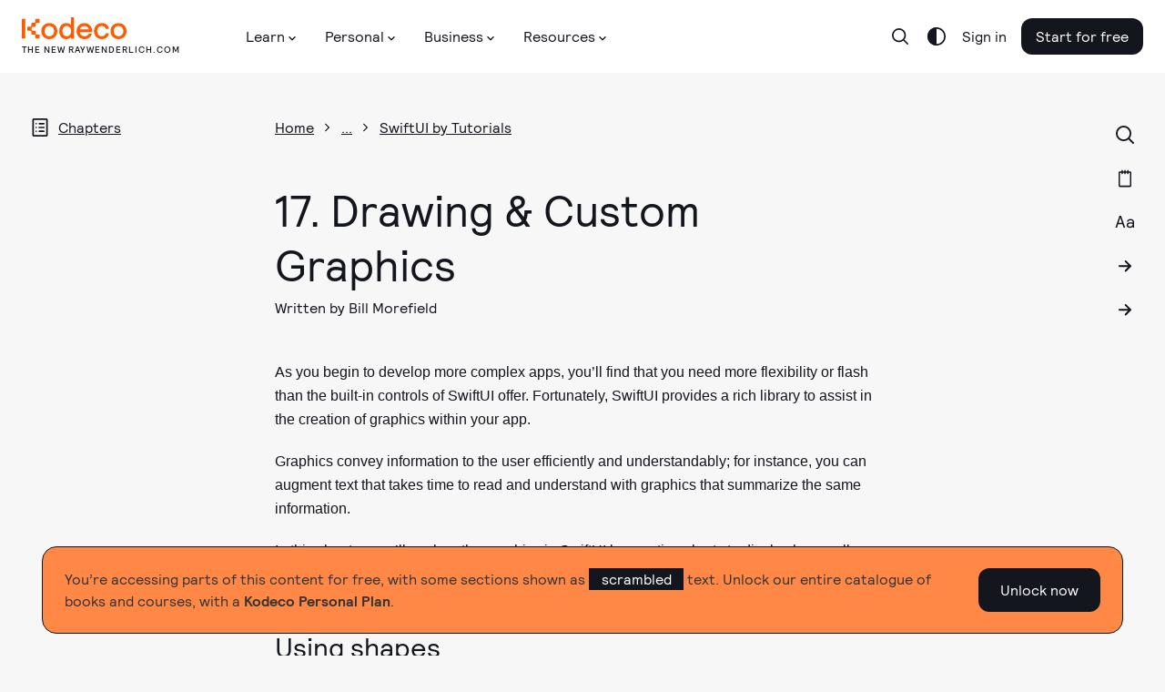

--- FILE ---
content_type: text/html; charset=utf-8
request_url: https://www.kodeco.com/books/swiftui-by-tutorials/v3.0/chapters/17-drawing-custom-graphics
body_size: 78648
content:
<!DOCTYPE html>
<html lang="en">
  <head>
    <meta name="csrf-param" content="authenticity_token" />
<meta name="csrf-token" content="AwdeAw3AbY6-VeM2Qc4xJOk_Wrc1YZRmDkbyi6ppVPmTS2pAWSyLds2XtDNWhz9a_MJ-QuXA6_gWl7gG7MgwCQ" />
    <title>SwiftUI by Tutorials, Chapter 17: Drawing &amp; Custom Graphics | Kodeco</title>
<meta name="description" content="Learn how to draw with the use of paths, shapes and geometry. Follow along to design your own elements.">
<link rel="canonical" href="https://www.kodeco.com/books/swiftui-by-tutorials/v3.0/chapters/17-drawing-custom-graphics">
<meta name="robots" content="index">
<meta property="og:title" content="SwiftUI by Tutorials, Chapter 17: Drawing &amp; Custom Graphics">
<meta property="og:description" content="Learn how to draw with the use of paths, shapes and geometry. Follow along to design your own elements.">
<meta property="og:type" content="article">
<meta property="og:site_name" content="kodeco.com">
<meta name="twitter:card" content="summary_large_image">
<meta name="twitter:title" content="SwiftUI by Tutorials, Chapter 17: Drawing &amp; Custom Graphics">
<meta name="twitter:description" content="Learn how to draw with the use of paths, shapes and geometry. Follow along to design your own elements.">
<meta name="twitter:site" content="@kodecodev">
<meta name="twitter:creator" content="@bmorefield">

    <link rel="apple-touch-icon" sizes="180x180" href="/apple-touch-icon.png">
    <link rel="icon" type="image/png" sizes="32x32" href="/favicon-32x32.png">
    <link rel="icon" type="image/png" sizes="16x16" href="/favicon-16x16.png">
    <link rel="manifest" href="/site.webmanifest">
    <link rel="mask-icon" href="/safari-pinned-tab.svg" color="#158443">

    <link rel="search" type="application/opensearchdescription+xml" title="Kodeco" href="/opensearch.xml" />

    <meta name="turbo-cache-control" content="no-cache">
    <meta name="msapplication-TileColor" content="#da532c">
    <meta name="theme-color" content="#ffffff">

        <meta name="author" content="bmorefield">

      <!-- Google Tag Manager trigger for Turbolinks -->
  <script>
//<![CDATA[

    document.addEventListener('turbo:load', function(){
      var url = window.location.href;
      dataLayer.push({
        'event':'pageView',
        'virtualUrl': url
      });
      if (document.body.dataset.dataLayer){
        dataLayer.push(JSON.parse(document.body.dataset.dataLayer));
      }

      // Push this user's email address

      // Push ProfitWell event—including pushing the email if the current user is a subscriber
        dataLayer.push({ 'event': 'start_pw' });
    });

//]]>
</script>  <!-- End Google Tag Manager trigger for Turbolinks -->

  <!-- Google Tag Manager -->
  <script>
//<![CDATA[

  (function(w,d,s,l,i){w[l]=w[l]||[];w[l].push({'gtm.start':
new Date().getTime(),event:'gtm.js'});var f=d.getElementsByTagName(s)[0],
j=d.createElement(s),dl=l!='dataLayer'?'&l='+l:'';j.async=true;j.src=
'https://www.googletagmanager.com/gtm.js?id='+i+dl+ '&gtm_auth=DNKB0so3xcnm2E8b2Zvttg&gtm_preview=env-6&gtm_cookies_win=x';f.parentNode.insertBefore(j,f);
})(window,document,'script','dataLayer','GTM-PNMXCLV');

//]]>
</script>  <!-- End Google Tag Manager -->


    <meta name="viewport" content="width=device-width, initial-scale=1">

    <script>
//<![CDATA[

      window.CAROLUS_ENV = {
        KERCHING_BASE_URL: "https://store.kodeco.com",
        BETAMAX_BASE_URL: "https://videos.kodeco.com/api/v1",
        GUARDPOST_BASE_URL: "https://accounts.kodeco.com/v2",
        CONTENT_PERMISSIONS_REQUIRED_COOKIE_DOMAIN: ".kodeco.com",
        USER_TOKEN: ""
      };
    
//]]>
</script>

    <link rel="alternate" type="application/rss+xml" href="/ios/feed" />
    <link rel="stylesheet" href="https://assets.carolus.kodeco.com/assets/application_kodeco-24c1c6306c51b8b250975942f4de445bf307b3b6bb4fe452a242c5d7d50ce5ee.css" data-turbo-track="reload" />
    <link rel="stylesheet" href="https://assets.carolus.kodeco.com/assets/application-esbuild-1007f3b6a60c04a704557ec9ad35b53d020ec9ead498bc5ef2e822e278c75b2e.css" data-turbo-track="reload" />
    <script src="https://assets.carolus.kodeco.com/assets/application-esbuild-b5678a9b4a312bb36373d94af1c5e1903e8a343da60871edab62b5db8de5d093.js" data-turbo-track="reload" defer="defer"></script>
    <script src="https://assets.carolus.kodeco.com/assets/murakami/application-af022df0e9b47566f631ad4f82832a82b08f1a5c9088f501b724a092c5404049.js" data-turbo-track="reload" defer="defer"></script>
  </head>
  <body ontouchstart="" class="body " data-controller="content-annotator">
    <div class="body">
        <!-- Google Tag Manager (noscript) -->
  <noscript><iframe src="https://www.googletagmanager.com/ns.html?id=GTM-PNMXCLV&gtm_auth=DNKB0so3xcnm2E8b2Zvttg&gtm_preview=env-6&gtm_cookies_win=x" height="0" width="0" style="display:none;visibility:hidden"></iframe></noscript>
  <!-- End Google Tag Manager (noscript) -->

      <svg xmlns="http://www.w3.org/2000/svg" xmlns:xlink="http://www.w3.org/1999/xlink" style="display:none">
<symbol id="logo-text" viewBox="0 0 240 50">
  <g stroke="none" stroke-width="1">
      <g>
        <path d="M63.23,20.324 L66.956,20.18 L67.118,21.422 C67.2140005,21.3139995 67.3459992,21.1820008 67.514,21.026 C67.6820008,20.8699992 67.9849978,20.6600013 68.423,20.396 C68.8610022,20.1319987 69.2599982,20 69.62,20 C69.9080014,20 70.1869987,20.0269997 70.457,20.081 C70.7270014,20.1350003 70.9279993,20.1919997 71.06,20.252 L71.24,20.324 L71.096,23.744 L69.53,23.744 L69.26,22.214 C68.9479984,22.214 68.6300016,22.2979992 68.306,22.466 C67.9819984,22.6340008 67.7360008,22.8019992 67.568,22.97 L67.316,23.222 L67.316,28.01 L69.026,28.46 L69.026,29.9 L63.23,29.9 L63.23,28.46 L64.67,28.01 L64.67,22.124 L63.23,21.764 L63.23,20.324 Z M81.68,29.774 L78.116,29.9 L77.792,28.73 C77.6839995,28.8260005 77.5400009,28.9489992 77.36,29.099 C77.1799991,29.2490008 76.8350026,29.4499987 76.325,29.702 C75.8149975,29.9540013 75.3320023,30.08 74.876,30.08 C73.9999956,30.08 73.3160025,29.8340025 72.824,29.342 C72.3319975,28.8499975 72.086,28.1540045 72.086,27.254 C72.086,25.2739901 73.5259856,24.284 76.406,24.284 L77.666,24.284 L77.666,23.294 C77.666,22.3939955 77.2040046,21.944 76.28,21.944 C76.0039986,21.944 75.7340013,21.9679998 75.47,22.016 C75.2059987,22.0640002 75.0080007,22.1119998 74.876,22.16 L74.696,22.214 L74.426,23.384 L72.806,23.384 L72.68,20.72 C74.1320073,20.2399976 75.4339942,20 76.586,20 C77.9540068,20 78.9199972,20.2669973 79.484,20.801 C80.0480028,21.3350027 80.33,22.2559935 80.33,23.564 L80.33,28.01 L81.68,28.334 L81.68,29.774 Z M74.678,26.984 C74.678,27.7040036 75.0319965,28.064 75.74,28.064 C76.0280014,28.064 76.3309984,27.9770009 76.649,27.803 C76.9670016,27.6289991 77.2159991,27.4520009 77.396,27.272 L77.666,27.02 L77.666,25.814 L76.64,25.814 C75.9439965,25.814 75.4430015,25.9069991 75.137,26.093 C74.8309985,26.2790009 74.678,26.575998 74.678,26.984 Z M86.414,29.918 L83.21,21.998 L82.256,21.71 L82.256,20.27 L87.062,20.18 L87.062,21.71 L86.054,21.89 L87.656,26.93 L89.186,21.944 L88.142,21.71 L88.142,20.27 L92.984,20.18 L92.984,21.71 L91.868,21.944 L89.222,29.324 C88.9579987,30.0320035 88.7090012,30.6289976 88.475,31.115 C88.2409988,31.6010024 87.9320019,32.1049974 87.548,32.627 C87.1639981,33.1490026 86.7020027,33.5449987 86.162,33.815 C85.6219973,34.0850013 85.0100034,34.22 84.326,34.22 L82.58,34.076 L82.832,32.15 L84.002,32.15 C84.3380017,32.15 84.6469986,32.0750008 84.929,31.925 C85.2110014,31.7749993 85.450999,31.5590014 85.649,31.277 C85.847001,30.9949986 85.9939995,30.7640009 86.09,30.584 C86.1860005,30.4039991 86.2939994,30.1820013 86.414,29.918 Z M102.236,20.09 L104.198,26.984 L105.26,21.98 L104.162,21.71 L104.162,20.27 L108.77,20.18 L108.77,21.71 L107.816,21.926 L105.422,29.9 L102.668,29.9 L101.246,25.31 L100.922,23.906 L100.472,25.868 L99.158,29.9 L96.422,29.9 L93.974,21.962 L93.182,21.71 L93.182,20.27 L97.898,20.18 L97.898,21.71 L96.764,21.926 L97.952,26.984 L99.86,20.486 L102.236,20.09 Z M118.31,25.58 L112.334,25.634 C112.382,26.3780037 112.600998,26.953998 112.991,27.362 C113.381002,27.770002 113.881997,27.974 114.494,27.974 C114.938002,27.974 115.411997,27.9050007 115.916,27.767 C116.420003,27.6289993 116.809999,27.4880007 117.086,27.344 L117.518,27.128 L118.292,28.568 C118.159999,28.6760005 117.974001,28.8139992 117.734,28.982 C117.493999,29.1500008 117.014004,29.3749986 116.294,29.657 C115.573996,29.9390014 114.872003,30.08 114.188,30.08 C112.663992,30.08 111.503004,29.6570042 110.705,28.811 C109.906996,27.9649958 109.508,26.7680077 109.508,25.22 C109.508,23.623992 109.933996,22.3550047 110.786,21.413 C111.638004,20.4709953 112.813993,20 114.314,20 C115.634007,20 116.647996,20.3779962 117.356,21.134 C118.064004,21.8900038 118.418,22.9219935 118.418,24.23 L118.31,25.58 Z M114.134,22.106 C113.641998,22.106 113.243002,22.2739983 112.937,22.61 C112.630998,22.9460017 112.442,23.3959972 112.37,23.96 L115.61,23.96 C115.61,22.7239938 115.118005,22.106 114.134,22.106 Z M119.534,20.324 L123.26,20.18 L123.386,21.422 C123.518001,21.3139995 123.691999,21.1850008 123.908,21.035 C124.124001,20.8849992 124.522997,20.6810013 125.105,20.423 C125.687003,20.1649987 126.217998,20.036 126.698,20.036 C127.562004,20.036 128.224998,20.3209972 128.687,20.891 C129.149002,21.4610028 129.38,22.243995 129.38,23.24 L129.38,28.01 C129.536001,28.0580002 129.757999,28.1359995 130.046,28.244 C130.334001,28.3520005 130.531999,28.4239998 130.64,28.46 L130.64,29.9 L125.78,29.9 L125.78,28.46 L126.734,28.01 L126.734,23.654 C126.734,23.2339979 126.623001,22.8890014 126.401,22.619 C126.178999,22.3489987 125.882002,22.214 125.51,22.214 C125.173998,22.214 124.847002,22.3009991 124.529,22.475 C124.210998,22.6490009 123.974001,22.8199992 123.818,22.988 L123.584,23.24 L123.584,28.01 L124.52,28.46 L124.52,29.9 L119.534,29.9 L119.534,28.46 L120.92,28.01 L120.92,22.124 L119.534,21.764 L119.534,20.324 Z M141.98,29.774 L138.2,29.9 L138.038,28.946 C137.281996,29.7020038 136.376005,30.08 135.32,30.08 C134.083994,30.08 133.160003,29.6600042 132.548,28.82 C131.935997,27.9799958 131.63,26.7980076 131.63,25.274 C131.63,23.5699915 132.058996,22.2650045 132.917,21.359 C133.775004,20.4529955 135.043992,20 136.724,20 C137.120002,20 137.509998,20.0599994 137.894,20.18 L137.894,17.894 L136.454,17.534 L136.454,16.094 L140.54,15.95 L140.54,27.974 L141.98,28.334 L141.98,29.774 Z M137.894,26.948 L137.894,22.34 C137.593998,22.1599991 137.126003,22.07 136.49,22.07 C135.109993,22.07 134.42,23.0899898 134.42,25.13 C134.42,27.0260095 134.995994,27.974 136.148,27.974 C136.484002,27.974 136.798999,27.8870009 137.093,27.713 C137.387001,27.5389991 137.593999,27.3680008 137.714,27.2 L137.894,26.948 Z M151.736,25.58 L145.76,25.634 C145.808,26.3780037 146.026998,26.953998 146.417,27.362 C146.807002,27.770002 147.307997,27.974 147.92,27.974 C148.364002,27.974 148.837997,27.9050007 149.342,27.767 C149.846003,27.6289993 150.235999,27.4880007 150.512,27.344 L150.944,27.128 L151.718,28.568 C151.585999,28.6760005 151.400001,28.8139992 151.16,28.982 C150.919999,29.1500008 150.440004,29.3749986 149.72,29.657 C148.999996,29.9390014 148.298003,30.08 147.614,30.08 C146.089992,30.08 144.929004,29.6570042 144.131,28.811 C143.332996,27.9649958 142.934,26.7680077 142.934,25.22 C142.934,23.623992 143.359996,22.3550047 144.212,21.413 C145.064004,20.4709953 146.239993,20 147.74,20 C149.060007,20 150.073996,20.3779962 150.782,21.134 C151.490004,21.8900038 151.844,22.9219935 151.844,24.23 L151.736,25.58 Z M147.56,22.106 C147.067998,22.106 146.669002,22.2739983 146.363,22.61 C146.056998,22.9460017 145.868,23.3959972 145.796,23.96 L149.036,23.96 C149.036,22.7239938 148.544005,22.106 147.56,22.106 Z M152.96,20.324 L156.686,20.18 L156.848,21.422 C156.944,21.3139995 157.075999,21.1820008 157.244,21.026 C157.412001,20.8699992 157.714998,20.6600013 158.153,20.396 C158.591002,20.1319987 158.989998,20 159.35,20 C159.638001,20 159.916999,20.0269997 160.187,20.081 C160.457001,20.1350003 160.657999,20.1919997 160.79,20.252 L160.97,20.324 L160.826,23.744 L159.26,23.744 L158.99,22.214 C158.677998,22.214 158.360002,22.2979992 158.036,22.466 C157.711998,22.6340008 157.466001,22.8019992 157.298,22.97 L157.046,23.222 L157.046,28.01 L158.756,28.46 L158.756,29.9 L152.96,29.9 L152.96,28.46 L154.4,28.01 L154.4,22.124 L152.96,21.764 L152.96,20.324 Z M161.6,16.094 L165.758,15.95 L165.758,28.01 L167.468,28.46 L167.468,29.9 L161.6,29.9 L161.6,28.46 L163.04,28.01 L163.04,17.894 L161.6,17.534 L161.6,16.094 Z M168.224,20.324 L172.31,20.18 L172.31,28.01 L173.57,28.46 L173.57,29.9 L168.224,29.9 L168.224,28.46 L169.664,28.01 L169.664,22.124 L168.224,21.764 L168.224,20.324 Z M169.322,17.21 C169.322,16.7179975 169.474998,16.3250015 169.781,16.031 C170.087002,15.7369985 170.449998,15.59 170.87,15.59 C171.878005,15.59 172.382,16.1299946 172.382,17.21 C172.382,17.7140025 172.229002,18.1129985 171.923,18.407 C171.616998,18.7010015 171.266002,18.848 170.87,18.848 C170.377998,18.848 169.997001,18.7070014 169.727,18.425 C169.456999,18.1429986 169.322,17.7380026 169.322,17.21 Z M182.228,27.02 L183.128,28.55 C181.963994,29.5700051 180.674007,30.08 179.258,30.08 C177.781993,30.08 176.633004,29.6480043 175.811,28.784 C174.988996,27.9199957 174.578,26.7200077 174.578,25.184 C174.578,23.575992 175.012996,22.3100046 175.883,21.386 C176.753004,20.4619954 177.967992,20 179.528,20 C179.984002,20 180.475997,20.0509995 181.004,20.153 C181.532003,20.2550005 181.945999,20.3599995 182.246,20.468 L182.678,20.63 L182.588,23.564 L180.968,23.564 L180.716,22.268 C180.367998,22.1719995 179.954002,22.124 179.474,22.124 C178.801997,22.124 178.283002,22.3489978 177.917,22.799 C177.550998,23.2490022 177.368,23.9239955 177.368,24.824 C177.368,25.8440051 177.556998,26.6239973 177.935,27.164 C178.313002,27.7040027 178.873996,27.974 179.618,27.974 C179.858001,27.974 180.085999,27.9530002 180.302,27.911 C180.518001,27.8689998 180.727999,27.8060004 180.932,27.722 C181.136001,27.6379996 181.294999,27.5660003 181.409,27.506 C181.523001,27.4459997 181.678999,27.3560006 181.877,27.236 C182.075001,27.1159994 182.192,27.0440001 182.228,27.02 Z M183.758,16.094 L187.844,15.95 L187.844,21.224 C188.828005,20.4079959 189.835995,20 190.868,20 C191.768005,20 192.457998,20.2849972 192.938,20.855 C193.418002,21.4250029 193.658,22.2199949 193.658,23.24 L193.658,28.01 L194.918,28.46 L194.918,29.9 L190.058,29.9 L190.058,28.46 L190.994,28.028 L190.994,23.654 C190.994,22.6939952 190.598004,22.214 189.806,22.214 C189.505999,22.214 189.194002,22.2949992 188.87,22.457 C188.545998,22.6190008 188.294001,22.7779992 188.114,22.934 L187.844,23.168 L187.844,28.01 L188.798,28.46 L188.798,29.9 L183.758,29.9 L183.758,28.46 L185.198,28.01 L185.198,17.894 L183.758,17.534 L183.758,16.094 Z M196.484,28.496 C196.484,28.0039975 196.636998,27.6110015 196.943,27.317 C197.249002,27.0229985 197.611998,26.876 198.032,26.876 C198.524002,26.876 198.898999,27.0169986 199.157,27.299 C199.415001,27.5810014 199.544,27.9799974 199.544,28.496 C199.544,29.0000025 199.394002,29.3989985 199.094,29.693 C198.793999,29.9870015 198.428002,30.134 197.996,30.134 C197.503998,30.134 197.129001,29.9930014 196.871,29.711 C196.612999,29.4289986 196.484,29.0240026 196.484,28.496 Z M208.904,27.02 L209.804,28.55 C208.639994,29.5700051 207.350007,30.08 205.934,30.08 C204.457993,30.08 203.309004,29.6480043 202.487,28.784 C201.664996,27.9199957 201.254,26.7200077 201.254,25.184 C201.254,23.575992 201.688996,22.3100046 202.559,21.386 C203.429004,20.4619954 204.643992,20 206.204,20 C206.660002,20 207.151997,20.0509995 207.68,20.153 C208.208003,20.2550005 208.621999,20.3599995 208.922,20.468 L209.354,20.63 L209.264,23.564 L207.644,23.564 L207.392,22.268 C207.043998,22.1719995 206.630002,22.124 206.15,22.124 C205.477997,22.124 204.959002,22.3489978 204.593,22.799 C204.226998,23.2490022 204.044,23.9239955 204.044,24.824 C204.044,25.8440051 204.232998,26.6239973 204.611,27.164 C204.989002,27.7040027 205.549996,27.974 206.294,27.974 C206.534001,27.974 206.761999,27.9530002 206.978,27.911 C207.194001,27.8689998 207.403999,27.8060004 207.608,27.722 C207.812001,27.6379996 207.970999,27.5660003 208.085,27.506 C208.199001,27.4459997 208.354999,27.3560006 208.553,27.236 C208.751001,27.1159994 208.868,27.0440001 208.904,27.02 Z M215.474,20 C216.926007,20 218.044996,20.4229958 218.831,21.269 C219.617004,22.1150042 220.01,23.3119923 220.01,24.86 C220.01,26.468008 219.575004,27.7399953 218.705,28.676 C217.834996,29.6120047 216.668007,30.08 215.204,30.08 C212.143985,30.08 210.614,28.4300165 210.614,25.13 C210.614,23.521992 211.051996,22.2650045 211.928,21.359 C212.804004,20.4529955 213.985993,20 215.474,20 Z M215.384,22.07 C214.699997,22.07 214.199002,22.2919978 213.881,22.736 C213.562998,23.1800022 213.404,23.9479945 213.404,25.04 C213.404,26.0720052 213.553999,26.8249976 213.854,27.299 C214.154002,27.7730024 214.633997,28.01 215.294,28.01 C215.954003,28.01 216.439998,27.7760023 216.752,27.308 C217.064002,26.8399977 217.22,26.0540055 217.22,24.95 C217.22,23.9779951 217.073001,23.2550024 216.779,22.781 C216.484999,22.3069976 216.020003,22.07 215.384,22.07 Z M236.696,23.24 L236.696,28.01 L237.92,28.46 L237.92,29.9 L233.096,29.9 L233.096,28.46 L234.05,28.01 L234.05,23.78 C234.05,23.2759975 233.969001,22.9040012 233.807,22.664 C233.644999,22.4239988 233.378002,22.304 233.006,22.304 C232.657998,22.304 232.319002,22.3819992 231.989,22.538 C231.658998,22.6940008 231.416001,22.8499992 231.26,23.006 L231.008,23.24 L231.008,28.01 L231.944,28.46 L231.944,29.9 L227.408,29.9 L227.408,28.46 L228.344,28.01 L228.344,23.78 C228.344,23.2639974 228.266001,22.8890012 228.11,22.655 C227.953999,22.4209988 227.690002,22.304 227.318,22.304 C226.969998,22.304 226.628002,22.3819992 226.292,22.538 C225.955998,22.6940008 225.704001,22.8499992 225.536,23.006 L225.302,23.24 L225.302,28.01 L226.256,28.46 L226.256,29.9 L221.27,29.9 L221.27,28.46 L222.656,28.01 L222.656,22.106 L221.288,21.764 L221.288,20.324 L224.996,20.18 L225.122,21.458 C225.242001,21.3499995 225.403999,21.2150008 225.608,21.053 C225.812001,20.8909992 226.189997,20.6750014 226.742,20.405 C227.294003,20.1349986 227.803998,20 228.272,20 C229.460006,20 230.275998,20.5159948 230.72,21.548 C230.900001,21.3679991 231.109999,21.182001 231.35,20.99 C231.590001,20.797999 231.967997,20.5850012 232.484,20.351 C233.000003,20.1169988 233.497998,20 233.978,20 C234.878005,20 235.555998,20.2819972 236.012,20.846 C236.468002,21.4100028 236.696,22.2079948 236.696,23.24 Z"></path>
      </g>
  </g>
</symbol>
<symbol id="logo-mark" viewBox="0 0 50 50">
  <g stroke="none" stroke-width="1">
    <g>
      <g>
        <path d="M0,50 L50,50 L50,7.559375 L32.6921875,37.5523437 L25.815625,25.3421875 L17.9921875,37.7898438 C17.9921875,37.7898438 12.7757813,25.3421875 11.175,21.5484375 C13.13125,20.1257812 22.1414063,14.909375 22.1414063,8.03359375 C22.1414063,1.15773437 6.75703125,0 0,0 L0,50 Z"></path>
      </g>
    </g>
  </g>
</symbol>
<symbol id="logo-mark--white" viewBox="0 0 50 50">
  <g stroke="none" stroke-width="1">
    <g>
      <g>
        <path d="M0,50 L50,50 L50,7.559375 L32.6921875,37.5523437 L25.815625,25.3421875 L17.9921875,37.7898438 C17.9921875,37.7898438 12.7757813,25.3421875 11.175,21.5484375 C13.13125,20.1257812 22.1414063,14.909375 22.1414063,8.03359375 C22.1414063,1.15773437 6.75703125,0 0,0 L0,50 Z"></path>
      </g>
    </g>
  </g>
</symbol>
<symbol id="facebook-icon" viewBox="0 0 12 21"><title>Group</title>
<g stroke="none" stroke-width="1">
    <g transform="translate(-32.000000, -188.000000)">
        <g>
            <g transform="translate(24.000000, 24.000000)">
                <g transform="translate(2.000000, 158.000000)">
                    <path d="M17.3820991,6.70766428 L14.7362264,6.70344828 C11.7636792,6.70344828 9.84268868,8.66072869 9.84268868,11.6901392 L9.84268868,13.9893377 L7.18238208,13.9893377 C6.9525,13.9893377 6.76634434,14.1744203 6.76634434,14.402717 L6.76634434,17.7339935 C6.76634434,17.9622902 6.95271226,18.147162 7.18238208,18.147162 L9.84268868,18.147162 L9.84268868,26.5530332 C9.84268868,26.7813299 10.0288443,26.9662017 10.2587264,26.9662017 L13.7296698,26.9662017 C13.9595519,26.9662017 14.1457075,26.7811191 14.1457075,26.5530332 L14.1457075,18.147162 L17.2562264,18.147162 C17.4861085,18.147162 17.6722642,17.9622902 17.6722642,17.7339935 L17.6735377,14.402717 C17.6735377,14.2931008 17.6295991,14.1881223 17.5516981,14.1105478 C17.4737972,14.0329733 17.3676651,13.9893377 17.2572877,13.9893377 L14.1457075,13.9893377 L14.1457075,12.0402785 C14.1457075,11.1034821 14.3704953,10.6279167 15.5992925,10.6279167 L17.3816745,10.6272843 C17.6113443,10.6272843 17.7975,10.4422017 17.7975,10.2141158 L17.7975,7.12083279 C17.7975,6.89295771 17.6115566,6.70808588 17.3820991,6.70766428 Z"></path>
                </g>
            </g>
        </g>
    </g>
</g>
</symbol>
<symbol id="facebook-icon--white" viewBox="0 0 12 21"><title>Group</title>
<g stroke="none" stroke-width="1">
    <g transform="translate(-32.000000, -188.000000)">
        <g>
            <g transform="translate(24.000000, 24.000000)">
                <g transform="translate(2.000000, 158.000000)">
                    <path d="M17.3820991,6.70766428 L14.7362264,6.70344828 C11.7636792,6.70344828 9.84268868,8.66072869 9.84268868,11.6901392 L9.84268868,13.9893377 L7.18238208,13.9893377 C6.9525,13.9893377 6.76634434,14.1744203 6.76634434,14.402717 L6.76634434,17.7339935 C6.76634434,17.9622902 6.95271226,18.147162 7.18238208,18.147162 L9.84268868,18.147162 L9.84268868,26.5530332 C9.84268868,26.7813299 10.0288443,26.9662017 10.2587264,26.9662017 L13.7296698,26.9662017 C13.9595519,26.9662017 14.1457075,26.7811191 14.1457075,26.5530332 L14.1457075,18.147162 L17.2562264,18.147162 C17.4861085,18.147162 17.6722642,17.9622902 17.6722642,17.7339935 L17.6735377,14.402717 C17.6735377,14.2931008 17.6295991,14.1881223 17.5516981,14.1105478 C17.4737972,14.0329733 17.3676651,13.9893377 17.2572877,13.9893377 L14.1457075,13.9893377 L14.1457075,12.0402785 C14.1457075,11.1034821 14.3704953,10.6279167 15.5992925,10.6279167 L17.3816745,10.6272843 C17.6113443,10.6272843 17.7975,10.4422017 17.7975,10.2141158 L17.7975,7.12083279 C17.7975,6.89295771 17.6115566,6.70808588 17.3820991,6.70766428 Z"></path>
                </g>
            </g>
        </g>
    </g>
</g>
</symbol>
<symbol id="twitter-icon" viewBox="0 0 17 14"><title>Group</title>
<g stroke="none" stroke-width="1">
    <g transform="translate(-66.000000, -189.000000)">
        <g>
            <g transform="translate(24.000000, 24.000000)">
                <g transform="translate(36.000000, 158.000000)">
                    <path d="M21.8680591,9.23205705 C21.514031,9.3829551 21.1465224,9.50200063 20.7694182,9.5881854 C21.1849438,9.20864377 21.4973649,8.73391799 21.6736214,8.20403844 C21.7239304,8.05276698 21.5529962,7.9219588 21.4108877,8.00295307 C20.8862751,8.30206056 20.3211821,8.52644718 19.7312648,8.66995156 C19.6970391,8.67827877 19.6617257,8.68249839 19.6262957,8.68249839 C19.5188402,8.68249839 19.4143761,8.64414841 19.3322111,8.57454337 C18.7045717,8.04283407 17.8973349,7.75 17.0592522,7.75 C16.6965997,7.75 16.3304509,7.80433226 15.9709451,7.91150311 C14.8570756,8.24358336 13.9976262,9.12675329 13.7279774,10.2163858 C13.6268154,10.6250914 13.5994271,11.0341703 13.6465117,11.4322335 C13.6519117,11.4779771 13.6294183,11.5099043 13.6155493,11.5248784 C13.5911912,11.5511296 13.5566547,11.5661784 13.5207974,11.5661784 C13.516796,11.5661784 13.512678,11.5659916 13.5085989,11.5656182 C11.0703777,11.3478784 8.87169748,10.2187757 7.31755582,8.38634091 C7.2383045,8.29287449 7.08632844,8.3043384 7.02316048,8.40848457 C6.71881987,8.9103578 6.55798632,9.48437532 6.55798632,10.0684751 C6.55798632,10.9636317 6.93213801,11.8072194 7.58203767,12.4222008 C7.30873716,12.3599148 7.04421646,12.261818 6.79849853,12.1306364 C6.67962155,12.0671554 6.53335625,12.1487471 6.53168576,12.2794433 C6.51467003,13.609258 7.32466513,14.7925436 8.53806497,15.3253732 C8.51362915,15.3259333 8.48919332,15.3261947 8.46471865,15.3261947 C8.27237881,15.3261947 8.07763035,15.3083453 7.88595093,15.2731321 C7.75207836,15.2485612 7.63961142,15.3706314 7.68117951,15.4953902 C8.07502749,16.6772942 9.13373187,17.5484774 10.4006652,17.7462767 C9.34918668,18.4247391 8.12471496,18.7826225 6.85028383,18.7826225 L6.45297832,18.7823985 C6.33056611,18.7823985 6.22703436,18.8590985 6.19583887,18.9730655 C6.16510956,19.0853148 6.22171209,19.2037256 6.32609851,19.2620907 C7.76217902,20.065424 9.40023385,20.4899998 11.06389,20.4899998 C12.5201329,20.4899998 13.8823233,20.2122144 15.1126611,19.6644108 C16.240555,19.1622015 17.2372569,18.4443062 18.0750676,17.5306654 C18.8555377,16.6795721 19.4658506,15.697073 19.8889905,14.6105026 C20.2923564,13.5747542 20.505558,12.4695875 20.505558,11.4144588 L20.505558,11.3641968 C20.5055191,11.1947772 20.5852366,11.0353653 20.7243149,10.9268501 C21.2520743,10.5149705 21.7116543,10.0301251 22.0902347,9.4857943 C22.1901924,9.34206587 22.0325444,9.16192923 21.8680591,9.23205705 Z"></path>
                </g>
            </g>
        </g>
    </g>
</g>
</symbol>
<symbol id="twitter-icon--white" viewBox="0 0 17 14"><title>Group</title>
<g stroke="none" stroke-width="1">
    <g transform="translate(-66.000000, -189.000000)">
        <g>
            <g transform="translate(24.000000, 24.000000)">
                <g transform="translate(36.000000, 158.000000)">
                    <path d="M21.8680591,9.23205705 C21.514031,9.3829551 21.1465224,9.50200063 20.7694182,9.5881854 C21.1849438,9.20864377 21.4973649,8.73391799 21.6736214,8.20403844 C21.7239304,8.05276698 21.5529962,7.9219588 21.4108877,8.00295307 C20.8862751,8.30206056 20.3211821,8.52644718 19.7312648,8.66995156 C19.6970391,8.67827877 19.6617257,8.68249839 19.6262957,8.68249839 C19.5188402,8.68249839 19.4143761,8.64414841 19.3322111,8.57454337 C18.7045717,8.04283407 17.8973349,7.75 17.0592522,7.75 C16.6965997,7.75 16.3304509,7.80433226 15.9709451,7.91150311 C14.8570756,8.24358336 13.9976262,9.12675329 13.7279774,10.2163858 C13.6268154,10.6250914 13.5994271,11.0341703 13.6465117,11.4322335 C13.6519117,11.4779771 13.6294183,11.5099043 13.6155493,11.5248784 C13.5911912,11.5511296 13.5566547,11.5661784 13.5207974,11.5661784 C13.516796,11.5661784 13.512678,11.5659916 13.5085989,11.5656182 C11.0703777,11.3478784 8.87169748,10.2187757 7.31755582,8.38634091 C7.2383045,8.29287449 7.08632844,8.3043384 7.02316048,8.40848457 C6.71881987,8.9103578 6.55798632,9.48437532 6.55798632,10.0684751 C6.55798632,10.9636317 6.93213801,11.8072194 7.58203767,12.4222008 C7.30873716,12.3599148 7.04421646,12.261818 6.79849853,12.1306364 C6.67962155,12.0671554 6.53335625,12.1487471 6.53168576,12.2794433 C6.51467003,13.609258 7.32466513,14.7925436 8.53806497,15.3253732 C8.51362915,15.3259333 8.48919332,15.3261947 8.46471865,15.3261947 C8.27237881,15.3261947 8.07763035,15.3083453 7.88595093,15.2731321 C7.75207836,15.2485612 7.63961142,15.3706314 7.68117951,15.4953902 C8.07502749,16.6772942 9.13373187,17.5484774 10.4006652,17.7462767 C9.34918668,18.4247391 8.12471496,18.7826225 6.85028383,18.7826225 L6.45297832,18.7823985 C6.33056611,18.7823985 6.22703436,18.8590985 6.19583887,18.9730655 C6.16510956,19.0853148 6.22171209,19.2037256 6.32609851,19.2620907 C7.76217902,20.065424 9.40023385,20.4899998 11.06389,20.4899998 C12.5201329,20.4899998 13.8823233,20.2122144 15.1126611,19.6644108 C16.240555,19.1622015 17.2372569,18.4443062 18.0750676,17.5306654 C18.8555377,16.6795721 19.4658506,15.697073 19.8889905,14.6105026 C20.2923564,13.5747542 20.505558,12.4695875 20.505558,11.4144588 L20.505558,11.3641968 C20.5055191,11.1947772 20.5852366,11.0353653 20.7243149,10.9268501 C21.2520743,10.5149705 21.7116543,10.0301251 22.0902347,9.4857943 C22.1901924,9.34206587 22.0325444,9.16192923 21.8680591,9.23205705 Z"></path>
                </g>
            </g>
        </g>
    </g>
</g>
</symbol>
<symbol id="twitter-icon--blue" viewBox="0 0 17 14"><title>Group</title>
<g stroke="none" stroke-width="1">
    <g transform="translate(-66.000000, -189.000000)">
        <g>
            <g transform="translate(24.000000, 24.000000)">
                <g transform="translate(36.000000, 158.000000)">
                    <path d="M21.8680591,9.23205705 C21.514031,9.3829551 21.1465224,9.50200063 20.7694182,9.5881854 C21.1849438,9.20864377 21.4973649,8.73391799 21.6736214,8.20403844 C21.7239304,8.05276698 21.5529962,7.9219588 21.4108877,8.00295307 C20.8862751,8.30206056 20.3211821,8.52644718 19.7312648,8.66995156 C19.6970391,8.67827877 19.6617257,8.68249839 19.6262957,8.68249839 C19.5188402,8.68249839 19.4143761,8.64414841 19.3322111,8.57454337 C18.7045717,8.04283407 17.8973349,7.75 17.0592522,7.75 C16.6965997,7.75 16.3304509,7.80433226 15.9709451,7.91150311 C14.8570756,8.24358336 13.9976262,9.12675329 13.7279774,10.2163858 C13.6268154,10.6250914 13.5994271,11.0341703 13.6465117,11.4322335 C13.6519117,11.4779771 13.6294183,11.5099043 13.6155493,11.5248784 C13.5911912,11.5511296 13.5566547,11.5661784 13.5207974,11.5661784 C13.516796,11.5661784 13.512678,11.5659916 13.5085989,11.5656182 C11.0703777,11.3478784 8.87169748,10.2187757 7.31755582,8.38634091 C7.2383045,8.29287449 7.08632844,8.3043384 7.02316048,8.40848457 C6.71881987,8.9103578 6.55798632,9.48437532 6.55798632,10.0684751 C6.55798632,10.9636317 6.93213801,11.8072194 7.58203767,12.4222008 C7.30873716,12.3599148 7.04421646,12.261818 6.79849853,12.1306364 C6.67962155,12.0671554 6.53335625,12.1487471 6.53168576,12.2794433 C6.51467003,13.609258 7.32466513,14.7925436 8.53806497,15.3253732 C8.51362915,15.3259333 8.48919332,15.3261947 8.46471865,15.3261947 C8.27237881,15.3261947 8.07763035,15.3083453 7.88595093,15.2731321 C7.75207836,15.2485612 7.63961142,15.3706314 7.68117951,15.4953902 C8.07502749,16.6772942 9.13373187,17.5484774 10.4006652,17.7462767 C9.34918668,18.4247391 8.12471496,18.7826225 6.85028383,18.7826225 L6.45297832,18.7823985 C6.33056611,18.7823985 6.22703436,18.8590985 6.19583887,18.9730655 C6.16510956,19.0853148 6.22171209,19.2037256 6.32609851,19.2620907 C7.76217902,20.065424 9.40023385,20.4899998 11.06389,20.4899998 C12.5201329,20.4899998 13.8823233,20.2122144 15.1126611,19.6644108 C16.240555,19.1622015 17.2372569,18.4443062 18.0750676,17.5306654 C18.8555377,16.6795721 19.4658506,15.697073 19.8889905,14.6105026 C20.2923564,13.5747542 20.505558,12.4695875 20.505558,11.4144588 L20.505558,11.3641968 C20.5055191,11.1947772 20.5852366,11.0353653 20.7243149,10.9268501 C21.2520743,10.5149705 21.7116543,10.0301251 22.0902347,9.4857943 C22.1901924,9.34206587 22.0325444,9.16192923 21.8680591,9.23205705 Z"></path>
                </g>
            </g>
        </g>
    </g>
</g>
</symbol>
<symbol id="twitter-icon-small" viewBox="0 0 17 14">
  <g transform="translate(-66.000000, -189.000000)">
    <g transform="translate(24.000000, 24.000000)">
        <g transform="translate(36.000000, 158.000000)">
            <path d="M21.8680591,9.23205705 C21.514031,9.3829551 21.1465224,9.50200063 20.7694182,9.5881854 C21.1849438,9.20864377 21.4973649,8.73391799 21.6736214,8.20403844 C21.7239304,8.05276698 21.5529962,7.9219588 21.4108877,8.00295307 C20.8862751,8.30206056 20.3211821,8.52644718 19.7312648,8.66995156 C19.6970391,8.67827877 19.6617257,8.68249839 19.6262957,8.68249839 C19.5188402,8.68249839 19.4143761,8.64414841 19.3322111,8.57454337 C18.7045717,8.04283407 17.8973349,7.75 17.0592522,7.75 C16.6965997,7.75 16.3304509,7.80433226 15.9709451,7.91150311 C14.8570756,8.24358336 13.9976262,9.12675329 13.7279774,10.2163858 C13.6268154,10.6250914 13.5994271,11.0341703 13.6465117,11.4322335 C13.6519117,11.4779771 13.6294183,11.5099043 13.6155493,11.5248784 C13.5911912,11.5511296 13.5566547,11.5661784 13.5207974,11.5661784 C13.516796,11.5661784 13.512678,11.5659916 13.5085989,11.5656182 C11.0703777,11.3478784 8.87169748,10.2187757 7.31755582,8.38634091 C7.2383045,8.29287449 7.08632844,8.3043384 7.02316048,8.40848457 C6.71881987,8.9103578 6.55798632,9.48437532 6.55798632,10.0684751 C6.55798632,10.9636317 6.93213801,11.8072194 7.58203767,12.4222008 C7.30873716,12.3599148 7.04421646,12.261818 6.79849853,12.1306364 C6.67962155,12.0671554 6.53335625,12.1487471 6.53168576,12.2794433 C6.51467003,13.609258 7.32466513,14.7925436 8.53806497,15.3253732 C8.51362915,15.3259333 8.48919332,15.3261947 8.46471865,15.3261947 C8.27237881,15.3261947 8.07763035,15.3083453 7.88595093,15.2731321 C7.75207836,15.2485612 7.63961142,15.3706314 7.68117951,15.4953902 C8.07502749,16.6772942 9.13373187,17.5484774 10.4006652,17.7462767 C9.34918668,18.4247391 8.12471496,18.7826225 6.85028383,18.7826225 L6.45297832,18.7823985 C6.33056611,18.7823985 6.22703436,18.8590985 6.19583887,18.9730655 C6.16510956,19.0853148 6.22171209,19.2037256 6.32609851,19.2620907 C7.76217902,20.065424 9.40023385,20.4899998 11.06389,20.4899998 C12.5201329,20.4899998 13.8823233,20.2122144 15.1126611,19.6644108 C16.240555,19.1622015 17.2372569,18.4443062 18.0750676,17.5306654 C18.8555377,16.6795721 19.4658506,15.697073 19.8889905,14.6105026 C20.2923564,13.5747542 20.505558,12.4695875 20.505558,11.4144588 L20.505558,11.3641968 C20.5055191,11.1947772 20.5852366,11.0353653 20.7243149,10.9268501 C21.2520743,10.5149705 21.7116543,10.0301251 22.0902347,9.4857943 C22.1901924,9.34206587 22.0325444,9.16192923 21.8680591,9.23205705 Z"></path>
        </g>
    </g>
  </g>
</symbol>
<symbol id="signal-down" viewBox="0 0 10 6"><title>Group</title>
  <g stroke="none" stroke-width="1">
        <g transform="translate(-355.000000, -98.000000)">
            <g>
                <g transform="translate(293.000000, 91.000000)">
                    <path d="M70.5917882,7 C69.5902804,7 63.7268899,7 62.965763,7 C62.0128074,7 61.7324423,7.95676366 62.2712764,8.49464572 L66.1287951,12.4169007 C66.4843685,12.7724741 67.0617587,12.7910381 67.415428,12.4345128 L71.2748508,8.55176593 C71.7589447,8.06672008 71.5452198,7 70.5917882,7 Z"></path>
                </g>
            </g>
        </g>
    </g>
</symbol>
<symbol id="search" viewBox="0 0 18 18" ><title>Group</title>
<g stroke="none" stroke-width="1">
  <g transform="translate(-482.000000, -91.000000)">
      <g>
          <g transform="translate(412.000000, 91.000000)">
              <path d="M87.7091562,16.3518851 L84.4129264,13.0556553 C85.5439856,11.6014363 86.1579892,9.85637343 86.1579892,8.07899461 C86.1579892,3.61938959 82.5385996,0 78.0789946,0 C73.6193896,0 70,3.61938959 70,8.07899461 C70,12.5385996 73.6193896,16.1579892 78.0789946,16.1579892 C79.8886894,16.1579892 81.6660682,15.5439856 83.0556553,14.4129264 L86.3518851,17.7091562 C86.545781,17.9030521 86.7719928,18 87.0305206,18 C87.2890485,18 87.5152603,17.9030521 87.7091562,17.7091562 C88.0969479,17.3213645 88.0969479,16.7396768 87.7091562,16.3518851 Z M84.2190305,8.11131059 C84.2190305,11.5044883 81.4721724,14.2513465 78.0789946,14.2513465 C74.6858169,14.2513465 71.9389587,11.5044883 71.9389587,8.11131059 C71.9389587,4.71813285 74.6858169,1.97127469 78.0789946,1.97127469 C81.4721724,1.97127469 84.2190305,4.71813285 84.2190305,8.11131059 Z"></path>
          </g>
      </g>
  </g>
</g>
</symbol>
<symbol id="arrow" viewBox="0 0 13 12" ><title>Group</title>
  <g stroke="none" stroke-width="1">
      <g transform="translate(-6.000000, -6.000000)" stroke-width="0.75">
          <g>
              <path d="M12.3062882,6.28292796 C12.0105439,6.28292796 11.7708091,6.53049562 11.7708091,6.83592934 L11.7708091,16.0641483 L8.12276959,12.5128342 C7.91906202,12.3137454 7.54901337,12.3234644 7.3613774,12.5387423 C7.15153584,12.7795689 7.17971472,13.109849 7.38655625,13.316395 L11.9382217,17.7404061 C12.1486793,17.9297538 12.4282448,17.9647864 12.6745154,17.7404061 L17.2261808,13.316395 C17.4361563,13.1130011 17.458844,12.7567852 17.2513596,12.5387423 C17.0547503,12.3322461 16.6936482,12.3137592 16.4899406,12.5128342 L12.8419279,16.0641483 L12.8419279,6.83592934 C12.8419279,6.53049562 12.6021664,6.28292796 12.3064221,6.28292796 L12.3062882,6.28292796 Z" transform="translate(12.306452, 12.089380) rotate(-90.000000) translate(-12.306452, -12.089380) "></path>
          </g>
      </g>
  </g>
</symbol>

<symbol id="arrow-left" viewBox="0 0 15 13">
  <path d="M3.71399 7.3L7.10799 10.693C7.48999 11.075 7.48999 11.696 7.10799 12.078C6.72499 12.46 6.10499 12.46 5.72299 12.078L0.688993 7.045C0.492993 6.866 0.368993 6.607 0.368993 6.321C0.368993 6.293 0.369992 6.266 0.371992 6.24C0.370992 5.987 0.466993 5.735 0.658993 5.542L5.69399 0.508002C6.07599 0.125002 6.69699 0.125002 7.07899 0.508002C7.46099 0.890002 7.46099 1.51 7.07899 1.892L3.62999 5.341H13.188C13.728 5.341 14.167 5.78 14.167 6.321C14.167 6.861 13.728 7.3 13.188 7.3H3.71399Z"/>
</symbol>

<symbol id="arrow-right" viewBox="0 0 15 13" ><title>Group</title>
<g clip-rule="evenodd" stroke-linejoin="round" stroke-miterlimit="1.41421">
    <g>
        <path d="M11.286,5.7L7.892,2.307C7.51,1.925 7.51,1.304 7.892,0.922C8.275,0.54 8.895,0.54 9.277,0.922L14.311,5.955C14.507,6.134 14.631,6.393 14.631,6.679C14.631,6.707 14.63,6.734 14.628,6.76C14.629,7.013 14.533,7.265 14.341,7.458L9.306,12.492C8.924,12.875 8.303,12.875 7.921,12.492C7.539,12.11 7.539,11.49 7.921,11.108L11.37,7.659L1.812,7.659C1.272,7.659 0.833,7.22 0.833,6.679C0.833,6.139 1.272,5.7 1.812,5.7L11.286,5.7Z"/>
    </g>
</g>
</symbol>

<symbol id="arrow-right--green" viewBox="0 0 15 13" ><title>Group</title>
<g clip-rule="evenodd" stroke-linejoin="round" stroke-miterlimit="1.41421">
    <g>
        <path d="M11.286,5.7L7.892,2.307C7.51,1.925 7.51,1.304 7.892,0.922C8.275,0.54 8.895,0.54 9.277,0.922L14.311,5.955C14.507,6.134 14.631,6.393 14.631,6.679C14.631,6.707 14.63,6.734 14.628,6.76C14.629,7.013 14.533,7.265 14.341,7.458L9.306,12.492C8.924,12.875 8.303,12.875 7.921,12.492C7.539,12.11 7.539,11.49 7.921,11.108L11.37,7.659L1.812,7.659C1.272,7.659 0.833,7.22 0.833,6.679C0.833,6.139 1.272,5.7 1.812,5.7L11.286,5.7Z"/>
    </g>
</g>
</symbol>



<symbol id="arrow-to" viewBox="0 0 56 49"><title>Shape</title><path d="M37.651 44.532l10.039-9.376-17.68-.028C13.543 34.875.149 22.288.149 5.816v-3.16C.121 1.39 1.277.237 2.546.237s2.425 1.154 2.396 2.42v3.16c0 13.994 11.11 24.413 25.237 24.582h17.482L37.65 21.022c-.986-.817-1.071-2.506-.169-3.436.874-.958 2.595-.958 3.469 0l13.93 13.037c1.409 1.352 1.128 3.238.141 4.195l-14.07 13.178c-1.184 1.127-2.341.958-3.469-.141-.902-.901-.592-2.59.169-3.323z" fill-rule="evenodd"/></symbol>

<symbol id="question" viewBox="0 0 13 12" ><title>Group</title>
<g stroke="none" stroke-width="1">
    <g transform="translate(-9.000000, -5.000000)">
        <path d="M10.004,16.752 C10.004,16.3146645 10.1399986,15.9653346 10.412,15.704 C10.6840014,15.4426654 11.0066648,15.312 11.38,15.312 C11.8173355,15.312 12.1506655,15.4373321 12.38,15.688 C12.6093345,15.9386679 12.724,16.293331 12.724,16.752 C12.724,17.2000022 12.5880014,17.5546654 12.316,17.816 C12.0439986,18.0773346 11.7160019,18.208 11.332,18.208 C10.4466622,18.208 10.004,17.7226715 10.004,16.752 Z M12.276,13.952 L10.148,14.048 C10.0519995,13.3546632 10.004,12.8320018 10.004,12.48 C10.004,12.138665 10.1453319,11.7893351 10.428,11.432 C10.7106681,11.0746649 11.0199983,10.7706679 11.356,10.52 C11.6920017,10.2693321 12.0013319,9.97333504 12.284,9.632 C12.5666681,9.29066496 12.708,8.95466832 12.708,8.624 C12.708,7.91999648 12.2280048,7.568 11.268,7.568 C11.0653323,7.568 10.8440012,7.58399984 10.604,7.616 C10.3639988,7.64800016 10.1746674,7.67466656 10.036,7.696 L9.844,7.744 L9.54,6.08 C10.4253378,5.82399872 11.2199965,5.696 11.924,5.696 C12.5000029,5.696 13.017331,5.76799928 13.476,5.912 C13.934669,6.05600072 14.3239984,6.31999808 14.644,6.704 C14.9640016,7.08800192 15.124,7.57866368 15.124,8.176 C15.124,8.63466896 15.0253343,9.06666464 14.828,9.472 C14.6306657,9.87733536 14.3906681,10.2293318 14.108,10.528 C13.8253319,10.8266682 13.5426681,11.109332 13.26,11.376 C12.9773319,11.642668 12.7373343,11.9173319 12.54,12.2 C12.3426657,12.4826681 12.244,12.757332 12.244,13.024 L12.276,13.952 Z"></path>
    </g>
</g>
</symbol>
<symbol id="plus" viewBox="0 0 18 18" ><title>Group</title>
  <g stroke="none" stroke-width="1">
      <g transform="translate(-5.000000, -5.000000)">
          <g>
              <g transform="translate(5.186229, 5.686227)">
                  <path d="M7.64999812,7.28668312 L7.64999812,1.59868136 C7.64999812,0.853181126 8.25449831,0.248680939 8.99999854,0.248680939 C9.74549877,0.248680939 10.349999,0.853181126 10.349999,1.59868136 L10.349999,7.28668312 L15.9255007,7.28668312 C16.6710009,7.28668312 17.2755011,7.8911833 17.2755011,8.63668353 C17.2755011,9.38218377 16.6710009,9.98668395 15.9255007,9.98668395 L10.349999,9.98668395 L10.349999,15.4496856 C10.349999,16.1951859 9.74549877,16.7996861 8.99999854,16.7996861 C8.25449831,16.7996861 7.64999812,16.1951859 7.64999812,15.4496856 L7.64999812,9.98668395 L2.0744964,9.98668395 C1.32899617,9.98668395 0.724495982,9.38218377 0.724495982,8.63668353 C0.724495982,7.8911833 1.32899617,7.28668312 2.0744964,7.28668312 L7.64999812,7.28668312 Z"></path>
              </g>
          </g>
      </g>
  </g>
</symbol>
<symbol id="plus--black" viewBox="0 0 18 18" ><title>Group</title>
  <g stroke="none" stroke-width="1" fill="#333333">
      <g transform="translate(-5.000000, -5.000000)">
          <g>
              <g transform="translate(5.186229, 5.686227)">
                  <path d="M7.64999812,7.28668312 L7.64999812,1.59868136 C7.64999812,0.853181126 8.25449831,0.248680939 8.99999854,0.248680939 C9.74549877,0.248680939 10.349999,0.853181126 10.349999,1.59868136 L10.349999,7.28668312 L15.9255007,7.28668312 C16.6710009,7.28668312 17.2755011,7.8911833 17.2755011,8.63668353 C17.2755011,9.38218377 16.6710009,9.98668395 15.9255007,9.98668395 L10.349999,9.98668395 L10.349999,15.4496856 C10.349999,16.1951859 9.74549877,16.7996861 8.99999854,16.7996861 C8.25449831,16.7996861 7.64999812,16.1951859 7.64999812,15.4496856 L7.64999812,9.98668395 L2.0744964,9.98668395 C1.32899617,9.98668395 0.724495982,9.38218377 0.724495982,8.63668353 C0.724495982,7.8911833 1.32899617,7.28668312 2.0744964,7.28668312 L7.64999812,7.28668312 Z"></path>
              </g>
          </g>
      </g>
  </g>
</symbol>
<symbol id="plus--green" viewBox="0 0 18 18" ><title>Group</title>
  <g stroke="none" stroke-width="1">
      <g transform="translate(-5.000000, -5.000000)">
          <g>
              <g transform="translate(5.186229, 5.686227)">
                  <path d="M7.64999812,7.28668312 L7.64999812,1.59868136 C7.64999812,0.853181126 8.25449831,0.248680939 8.99999854,0.248680939 C9.74549877,0.248680939 10.349999,0.853181126 10.349999,1.59868136 L10.349999,7.28668312 L15.9255007,7.28668312 C16.6710009,7.28668312 17.2755011,7.8911833 17.2755011,8.63668353 C17.2755011,9.38218377 16.6710009,9.98668395 15.9255007,9.98668395 L10.349999,9.98668395 L10.349999,15.4496856 C10.349999,16.1951859 9.74549877,16.7996861 8.99999854,16.7996861 C8.25449831,16.7996861 7.64999812,16.1951859 7.64999812,15.4496856 L7.64999812,9.98668395 L2.0744964,9.98668395 C1.32899617,9.98668395 0.724495982,9.38218377 0.724495982,8.63668353 C0.724495982,7.8911833 1.32899617,7.28668312 2.0744964,7.28668312 L7.64999812,7.28668312 Z"></path>
              </g>
          </g>
      </g>
  </g>
</symbol>
<symbol id="plus--dark-blue" viewBox="0 0 18 18" ><title>Group</title>
  <g stroke="none" stroke-width="1">
      <g transform="translate(-5.000000, -5.000000)">
          <g>
              <g transform="translate(5.186229, 5.686227)">
                  <path d="M7.64999812,7.28668312 L7.64999812,1.59868136 C7.64999812,0.853181126 8.25449831,0.248680939 8.99999854,0.248680939 C9.74549877,0.248680939 10.349999,0.853181126 10.349999,1.59868136 L10.349999,7.28668312 L15.9255007,7.28668312 C16.6710009,7.28668312 17.2755011,7.8911833 17.2755011,8.63668353 C17.2755011,9.38218377 16.6710009,9.98668395 15.9255007,9.98668395 L10.349999,9.98668395 L10.349999,15.4496856 C10.349999,16.1951859 9.74549877,16.7996861 8.99999854,16.7996861 C8.25449831,16.7996861 7.64999812,16.1951859 7.64999812,15.4496856 L7.64999812,9.98668395 L2.0744964,9.98668395 C1.32899617,9.98668395 0.724495982,9.38218377 0.724495982,8.63668353 C0.724495982,7.8911833 1.32899617,7.28668312 2.0744964,7.28668312 L7.64999812,7.28668312 Z"></path>
              </g>
          </g>
      </g>
  </g>
</symbol>
<symbol id="plus--red" viewBox="0 0 18 18" ><title>Group</title>
  <g stroke="none" stroke-width="1">
      <g transform="translate(-5.000000, -5.000000)">
          <g>
              <g transform="translate(5.186229, 5.686227)">
                  <path d="M7.64999812,7.28668312 L7.64999812,1.59868136 C7.64999812,0.853181126 8.25449831,0.248680939 8.99999854,0.248680939 C9.74549877,0.248680939 10.349999,0.853181126 10.349999,1.59868136 L10.349999,7.28668312 L15.9255007,7.28668312 C16.6710009,7.28668312 17.2755011,7.8911833 17.2755011,8.63668353 C17.2755011,9.38218377 16.6710009,9.98668395 15.9255007,9.98668395 L10.349999,9.98668395 L10.349999,15.4496856 C10.349999,16.1951859 9.74549877,16.7996861 8.99999854,16.7996861 C8.25449831,16.7996861 7.64999812,16.1951859 7.64999812,15.4496856 L7.64999812,9.98668395 L2.0744964,9.98668395 C1.32899617,9.98668395 0.724495982,9.38218377 0.724495982,8.63668353 C0.724495982,7.8911833 1.32899617,7.28668312 2.0744964,7.28668312 L7.64999812,7.28668312 Z"></path>
              </g>
          </g>
      </g>
  </g>
</symbol>
<symbol id="play" viewBox="0 0 17 18" ><title>Group</title>
<g stroke="none" stroke-width="1">
    <g transform="translate(-11.000000, -9.000000)">
        <g>
            <path d="M13.6202421,9.3128171 C12.4785733,8.60015387 11.5,9.14835638 11.5,10.5188626 L11.5543652,25.4847911 C11.5543652,26.8552972 12.5329384,27.4034997 13.6746074,26.6908364 L26.3960605,19.2901027 C27.5920945,18.6322597 27.5920945,17.5358547 26.4504257,16.8780116 L13.6202421,9.3128171 Z"></path>
        </g>
    </g>
</g>
</symbol>
<symbol viewBox="0 0 65 65" id="play-2">
  <g stroke="none" stroke-width="1">
      <g transform="translate(0.000000, 1.000000)">
          <path d="M59.875,16.004 C50.99,0.72 31.438,-4.54 16.154,4.274 C0.869,13.161 -4.392,32.711 4.424,47.996 C13.31,63.28 32.86,68.54 48.145,59.726 C63.43,50.839 68.69,31.289 59.875,16.004 Z M44.945,54.181 C32.718,61.219 17.078,57.024 9.969,44.797 C2.93,32.569 7.125,16.929 19.353,9.819 C31.58,2.781 47.22,6.976 54.33,19.203 C61.368,31.431 57.174,47.071 44.946,54.181 L44.945,54.181 Z"></path>
          <path d="M43.666,30.72 L26.89,20.91 C25.397,19.985 24.117,20.696 24.117,22.474 L24.188,41.882 C24.188,43.659 25.468,44.37 26.961,43.446 L43.596,33.848 C45.16,32.995 45.16,31.573 43.667,30.72 L43.666,30.72 Z"></path>
      </g>
  </g>
</symbol>
<symbol id="checkmark" viewBox="0 0 14 11" ><title>Group</title>
<g stroke="none" stroke-width="1">
    <g transform="translate(-7.000000, -8.000000)">
        <path d="M11.4401504,15.7208204 L18.8186684,8.34230239 C19.2726956,7.88827517 20.0047534,7.88420953 20.4608181,8.34027412 C20.9137251,8.79318115 20.9130708,9.5281428 20.4587898,9.98242378 L12.2622393,18.1789743 L12.2612247,18.1799877 L12.2602111,18.1810025 C12.0343394,18.4068742 11.7378139,18.5194353 11.4406055,18.5212755 C11.14427,18.5216985 10.8477831,18.408696 10.6200897,18.1810025 L10.6183431,18.1792523 L10.616592,18.1775049 L7.34334451,14.9042574 C6.88850582,14.4494187 6.88378225,13.7167029 7.33984691,13.2606383 C7.79275388,12.8077313 8.52973458,12.8104047 8.9834659,13.264136 L11.4401504,15.7208204 Z"></path>
    </g>
</g>
</symbol>
<symbol id="checkmark--dark" viewBox="0 0 14 11" ><title>Group</title>
<g stroke="none" stroke-width="1">
    <g transform="translate(-7.000000, -8.000000)">
        <path d="M11.4401504,15.7208204 L18.8186684,8.34230239 C19.2726956,7.88827517 20.0047534,7.88420953 20.4608181,8.34027412 C20.9137251,8.79318115 20.9130708,9.5281428 20.4587898,9.98242378 L12.2622393,18.1789743 L12.2612247,18.1799877 L12.2602111,18.1810025 C12.0343394,18.4068742 11.7378139,18.5194353 11.4406055,18.5212755 C11.14427,18.5216985 10.8477831,18.408696 10.6200897,18.1810025 L10.6183431,18.1792523 L10.616592,18.1775049 L7.34334451,14.9042574 C6.88850582,14.4494187 6.88378225,13.7167029 7.33984691,13.2606383 C7.79275388,12.8077313 8.52973458,12.8104047 8.9834659,13.264136 L11.4401504,15.7208204 Z"></path>
    </g>
</g>
</symbol>
<symbol id="checkmark--green" viewBox="0 0 14 11" ><title>Group</title>
<g stroke="none" stroke-width="1">
    <g transform="translate(-7.000000, -8.000000)">
        <path d="M11.4401504,15.7208204 L18.8186684,8.34230239 C19.2726956,7.88827517 20.0047534,7.88420953 20.4608181,8.34027412 C20.9137251,8.79318115 20.9130708,9.5281428 20.4587898,9.98242378 L12.2622393,18.1789743 L12.2612247,18.1799877 L12.2602111,18.1810025 C12.0343394,18.4068742 11.7378139,18.5194353 11.4406055,18.5212755 C11.14427,18.5216985 10.8477831,18.408696 10.6200897,18.1810025 L10.6183431,18.1792523 L10.616592,18.1775049 L7.34334451,14.9042574 C6.88850582,14.4494187 6.88378225,13.7167029 7.33984691,13.2606383 C7.79275388,12.8077313 8.52973458,12.8104047 8.9834659,13.264136 L11.4401504,15.7208204 Z"></path>
    </g>
</g>
</symbol>
<symbol id="speech-bubble" viewBox="0 0 22 22" ><title>Group</title>
  <g stroke="none" stroke-width="1">
        <g transform="translate(-593.000000, -29.000000)">
            <g>
                <g>
                    <path d="M603.771365,29.0000392 C599.663185,28.988975 595.908446,31.321899 594.098643,35.009972 C592.28884,38.698045 592.74094,43.0953396 595.263315,46.3380073 L593.79345,49.790044 C593.677819,50.0615823 593.720117,50.3746327 593.903665,50.6057469 C594.087214,50.8368611 594.382555,50.9489479 594.673223,50.8978071 L600.244226,49.9241557 C604.282341,51.3231316 608.76562,50.199362 611.666437,47.0610874 C614.567254,43.9228128 615.335533,39.3651383 613.623808,35.4493362 C611.912084,31.5335341 608.044947,29.0021505 603.771365,29.0000392 Z M600.17717,35.8316921 L602.993517,35.8316921 C603.437924,35.8316921 603.798187,36.1919554 603.798187,36.6363627 C603.798187,37.08077 603.437924,37.4410332 602.993517,37.4410332 L600.17717,37.4410332 C599.732763,37.4410332 599.372499,37.08077 599.372499,36.6363627 C599.372499,36.1919554 599.732763,35.8316921 600.17717,35.8316921 Z M607.36556,44.076883 L600.17717,44.076883 C599.732763,44.076883 599.372499,43.7166198 599.372499,43.2722125 C599.372499,42.8278052 599.732763,42.4675419 600.17717,42.4675419 L607.36556,42.4675419 C607.809967,42.4675419 608.170231,42.8278052 608.170231,43.2722125 C608.170231,43.7166198 607.809967,44.076883 607.36556,44.076883 Z M607.36556,40.7589581 L600.17717,40.7589581 C599.732763,40.7589581 599.372499,40.3986949 599.372499,39.9542876 C599.372499,39.5098803 599.732763,39.1496171 600.17717,39.149617 L607.36556,39.149617 C607.809967,39.149617 608.170231,39.5098803 608.170231,39.9542876 C608.170231,40.3986949 607.809967,40.7589581 607.36556,40.7589581 Z"></path>
                </g>
            </g>
        </g>
    </g>
</symbol>
<symbol id="speech-bubble--white" viewBox="0 0 22 22" ><title>Group</title>
  <g stroke="none" stroke-width="1">
        <g transform="translate(-593.000000, -29.000000)">
            <g>
                <g>
                    <path d="M603.771365,29.0000392 C599.663185,28.988975 595.908446,31.321899 594.098643,35.009972 C592.28884,38.698045 592.74094,43.0953396 595.263315,46.3380073 L593.79345,49.790044 C593.677819,50.0615823 593.720117,50.3746327 593.903665,50.6057469 C594.087214,50.8368611 594.382555,50.9489479 594.673223,50.8978071 L600.244226,49.9241557 C604.282341,51.3231316 608.76562,50.199362 611.666437,47.0610874 C614.567254,43.9228128 615.335533,39.3651383 613.623808,35.4493362 C611.912084,31.5335341 608.044947,29.0021505 603.771365,29.0000392 Z M600.17717,35.8316921 L602.993517,35.8316921 C603.437924,35.8316921 603.798187,36.1919554 603.798187,36.6363627 C603.798187,37.08077 603.437924,37.4410332 602.993517,37.4410332 L600.17717,37.4410332 C599.732763,37.4410332 599.372499,37.08077 599.372499,36.6363627 C599.372499,36.1919554 599.732763,35.8316921 600.17717,35.8316921 Z M607.36556,44.076883 L600.17717,44.076883 C599.732763,44.076883 599.372499,43.7166198 599.372499,43.2722125 C599.372499,42.8278052 599.732763,42.4675419 600.17717,42.4675419 L607.36556,42.4675419 C607.809967,42.4675419 608.170231,42.8278052 608.170231,43.2722125 C608.170231,43.7166198 607.809967,44.076883 607.36556,44.076883 Z M607.36556,40.7589581 L600.17717,40.7589581 C599.732763,40.7589581 599.372499,40.3986949 599.372499,39.9542876 C599.372499,39.5098803 599.732763,39.1496171 600.17717,39.149617 L607.36556,39.149617 C607.809967,39.149617 608.170231,39.5098803 608.170231,39.9542876 C608.170231,40.3986949 607.809967,40.7589581 607.36556,40.7589581 Z"></path>
                </g>
            </g>
        </g>
    </g>
</symbol>
<symbol id="speech-bubble--green" viewBox="0 0 22 22" ><title>Group</title>
  <g stroke="none" stroke-width="1">
        <g transform="translate(-593.000000, -29.000000)">
            <g>
                <g>
                    <path d="M603.771365,29.0000392 C599.663185,28.988975 595.908446,31.321899 594.098643,35.009972 C592.28884,38.698045 592.74094,43.0953396 595.263315,46.3380073 L593.79345,49.790044 C593.677819,50.0615823 593.720117,50.3746327 593.903665,50.6057469 C594.087214,50.8368611 594.382555,50.9489479 594.673223,50.8978071 L600.244226,49.9241557 C604.282341,51.3231316 608.76562,50.199362 611.666437,47.0610874 C614.567254,43.9228128 615.335533,39.3651383 613.623808,35.4493362 C611.912084,31.5335341 608.044947,29.0021505 603.771365,29.0000392 Z M600.17717,35.8316921 L602.993517,35.8316921 C603.437924,35.8316921 603.798187,36.1919554 603.798187,36.6363627 C603.798187,37.08077 603.437924,37.4410332 602.993517,37.4410332 L600.17717,37.4410332 C599.732763,37.4410332 599.372499,37.08077 599.372499,36.6363627 C599.372499,36.1919554 599.732763,35.8316921 600.17717,35.8316921 Z M607.36556,44.076883 L600.17717,44.076883 C599.732763,44.076883 599.372499,43.7166198 599.372499,43.2722125 C599.372499,42.8278052 599.732763,42.4675419 600.17717,42.4675419 L607.36556,42.4675419 C607.809967,42.4675419 608.170231,42.8278052 608.170231,43.2722125 C608.170231,43.7166198 607.809967,44.076883 607.36556,44.076883 Z M607.36556,40.7589581 L600.17717,40.7589581 C599.732763,40.7589581 599.372499,40.3986949 599.372499,39.9542876 C599.372499,39.5098803 599.732763,39.1496171 600.17717,39.149617 L607.36556,39.149617 C607.809967,39.149617 608.170231,39.5098803 608.170231,39.9542876 C608.170231,40.3986949 607.809967,40.7589581 607.36556,40.7589581 Z"></path>
                </g>
            </g>
        </g>
    </g>
</symbol>
<symbol id="hamburger" viewBox="0 0 10 12" ><title>Group</title>
  <g stroke="none" stroke-width="1">
    <g transform="translate(-7.000000, -6.000000)">
      <g>
        <g>
          <g>
            <path d="M8.08333333,8.66666667 C7.48504444,8.66666667 7,8.18162222 7,7.58333333 C7,6.98504444 7.48504444,6.5 8.08333333,6.5 L15.6666667,6.5 C16.2651,6.5 16.75,6.98504444 16.75,7.58333333 C16.75,8.18162222 16.2651,8.66666667 15.6666667,8.66666667 L8.08333333,8.66666667 Z M15.6666667,10.8333333 C16.2651,10.8333333 16.75,11.3183778 16.75,11.9166667 C16.75,12.5151 16.2651,13 15.6666667,13 L8.08333333,13 C7.48504444,13 7,12.5151 7,11.9166667 C7,11.3183778 7.48504444,10.8333333 8.08333333,10.8333333 L15.6666667,10.8333333 Z M15.6666667,15.1666667 C16.2651,15.1666667 16.75,15.6515667 16.75,16.25 C16.75,16.8484333 16.2651,17.3333333 15.6666667,17.3333333 L8.08333333,17.3333333 C7.48504444,17.3333333 7,16.8484333 7,16.25 C7,15.6515667 7.48504444,15.1666667 8.08333333,15.1666667 L15.6666667,15.1666667 Z"></path>
          </g>
        </g>
      </g>
    </g>
  </g>
</symbol>
<symbol id="chevron-vertical" viewBox="0 0 15 9" ><title>Group</title>
<g stroke="none" stroke-width="1">
    <g transform="translate(-281.000000, -18.000000)">
        <g>
            <polygon points="294.34824 27 296 25.3718409 288.503194 18 281 25.3718409 282.65176 27 288.503194 21.2321745"></polygon>
        </g>
    </g>
</g>
</symbol>
<symbol id="chevron-vertical--grey" viewBox="0 0 15 9" ><title>Group</title>
<g stroke="none" stroke-width="1">
    <g transform="translate(-281.000000, -18.000000)">
        <g>
            <polygon points="294.34824 27 296 25.3718409 288.503194 18 281 25.3718409 282.65176 27 288.503194 21.2321745"></polygon>
        </g>
    </g>
</g>
</symbol>
<symbol id="grid" viewBox="0 0 18 18" ><title>Group</title>
  <g stroke="none" stroke-width="1">
      <g transform="translate(-97.000000, 0.000000)">
          <g>
              <g transform="translate(97.000000, 0.000000)">
                  <path d="M6.86842105,0 C7.24736842,0 7.57894737,0.331578947 7.57894737,0.710526316 L7.57894737,6.86842105 C7.57894737,7.24736842 7.24736842,7.57894737 6.86842105,7.57894737 L0.473684211,7.57894737 C0.189473684,7.57894737 0,7.38947368 0,7.10526316 L0,0.710526316 C0,0.331578947 0.331578947,0 0.710526316,0 L6.86842105,0 Z M17.2894737,0 C17.6684211,0 18,0.331578947 18,0.710526316 L18,6.86842105 C18,7.24736842 17.6684211,7.57894737 17.2894737,7.57894737 L10.8947368,7.57894737 C10.6105263,7.57894737 10.4210526,7.38947368 10.4210526,7.10526316 L10.4210526,0.710526316 C10.4210526,0.331578947 10.7526316,0 11.1315789,0 L17.2894737,0 Z M6.86842105,10.4210526 C7.24736842,10.4210526 7.57894737,10.7526316 7.57894737,11.1315789 L7.57894737,17.2894737 C7.57894737,17.6684211 7.24736842,18 6.86842105,18 L0.473684211,18 C0.189473684,18 0,17.8105263 0,17.5263158 L0,11.1315789 C0,10.7526316 0.331578947,10.4210526 0.710526316,10.4210526 L6.86842105,10.4210526 Z M17.2894737,10.4210526 C17.6684211,10.4210526 18,10.7526316 18,11.1315789 L18,17.2894737 C18,17.6684211 17.6684211,18 17.2894737,18 L10.8947368,18 C10.6105263,18 10.4210526,17.8105263 10.4210526,17.5263158 L10.4210526,11.1315789 C10.4210526,10.7526316 10.7526316,10.4210526 11.1315789,10.4210526 L17.2894737,10.4210526 Z"></path>
              </g>
          </g>
      </g>
  </g>
</symbol>

<symbol id="circle-grid" viewBox="0 0 90 90" >
<path fill-rule="evenodd" clip-rule="evenodd" d="M78.75 22.5C72.5368 22.5 67.5 17.4632 67.5 11.25C67.5 5.0368 72.5368 0 78.75 0C84.9632 0 90 5.0368 90 11.25C90 17.4632 84.9632 22.5 78.75 22.5ZM45 22.5C38.7868 22.5 33.75 17.4632 33.75 11.25C33.75 5.0368 38.7868 0 45 0C51.2132 0 56.25 5.0368 56.25 11.25C56.25 17.4632 51.2132 22.5 45 22.5ZM11.25 22.5C5.0368 22.5 0 17.4632 0 11.25C0 5.0368 5.0368 0 11.25 0C17.4632 0 22.5 5.0368 22.5 11.25C22.5 17.4632 17.4632 22.5 11.25 22.5ZM78.75 56.25C72.5368 56.25 67.5 51.2132 67.5 45C67.5 38.7868 72.5368 33.75 78.75 33.75C84.9632 33.75 90 38.7868 90 45C90 51.2132 84.9632 56.25 78.75 56.25ZM45 56.25C38.7868 56.25 33.75 51.2132 33.75 45C33.75 38.7868 38.7868 33.75 45 33.75C51.2132 33.75 56.25 38.7868 56.25 45C56.25 51.2132 51.2132 56.25 45 56.25ZM11.25 56.25C5.0368 56.25 0 51.2132 0 45C0 38.7868 5.0368 33.75 11.25 33.75C17.4632 33.75 22.5 38.7868 22.5 45C22.5 51.2132 17.4632 56.25 11.25 56.25ZM78.75 90C72.5368 90 67.5 84.9632 67.5 78.75C67.5 72.5368 72.5368 67.5 78.75 67.5C84.9632 67.5 90 72.5368 90 78.75C90 84.9632 84.9632 90 78.75 90ZM45 90C38.7868 90 33.75 84.9632 33.75 78.75C33.75 72.5368 38.7868 67.5 45 67.5C51.2132 67.5 56.25 72.5368 56.25 78.75C56.25 84.9632 51.2132 90 45 90ZM11.25 90C5.0368 90 0 84.9632 0 78.75C0 72.5368 5.0368 67.5 11.25 67.5C17.4632 67.5 22.5 72.5368 22.5 78.75C22.5 84.9632 17.4632 90 11.25 90Z" />
</symbol>

<symbol id="small-circle-grid" viewBox="0 0 75 75">
<path fill-rule="evenodd" clip-rule="evenodd" d="M33.3333 16.6667C33.3333 25.8714 25.8714 33.3333 16.6667 33.3333C7.46192 33.3333 0 25.8714 0 16.6667C0 7.46192 7.46192 0 16.6667 0C25.8714 0 33.3333 7.46192 33.3333 16.6667ZM75 16.6667C75 25.8714 67.5381 33.3333 58.3333 33.3333C49.1286 33.3333 41.6667 25.8714 41.6667 16.6667C41.6667 7.46192 49.1286 0 58.3333 0C67.5381 0 75 7.46192 75 16.6667ZM58.3333 75C67.5381 75 75 67.5381 75 58.3333C75 49.1286 67.5381 41.6667 58.3333 41.6667C49.1286 41.6667 41.6667 49.1286 41.6667 58.3333C41.6667 67.5381 49.1286 75 58.3333 75ZM33.3333 58.3333C33.3333 67.5381 25.8714 75 16.6667 75C7.46192 75 0 67.5381 0 58.3333C0 49.1286 7.46192 41.6667 16.6667 41.6667C25.8714 41.6667 33.3333 49.1286 33.3333 58.3333Z"/>
</symbol>

<symbol id="small-square-grid" viewBox="0 0 80 80">
<path fill-rule="evenodd" clip-rule="evenodd" d="M70 80H56C50.5 80 46 75.5 46 70V56C46 50.5 50.5 46 56 46H70C75.5 46 80 50.5 80 56V70C80 75.5 75.5 80 70 80ZM70 34H56C50.5 34 46 29.5 46 24V10C46 4.5 50.5 0 56 0H70C75.5 0 80 4.5 80 10V24C80 29.5 75.5 34 70 34ZM24 80H10C4.5 80 0 75.5 0 70V56C0 50.5 4.5 46 10 46H24C29.5 46 34 50.5 34 56V70C34 75.5 29.5 80 24 80ZM24 34H10C4.5 34 0 29.5 0 24V10C0 4.5 4.5 0 10 0H24C29.5 0 34 4.5 34 10V24C34 29.5 29.5 34 24 34Z" />
</symbol>

<symbol id="sun" viewBox="0 0 24 24" ><title>Group</title>
<g stroke="none" stroke-width="1">
    <g transform="translate(-52.000000, 0.000000)">
        <g>
            <g transform="translate(52.000000, 0.000000)">
                <path d="M12,6.4 C15.0925333,6.4 17.6,8.9072 17.6,12 C17.6,15.0930667 15.0925333,17.6 12,17.6 C8.90666667,17.6 6.4,15.0930667 6.4,12 C6.4,8.90693333 8.90693333,6.4 12,6.4 Z M12,4.8 C11.5581333,4.8 11.2,4.44186667 11.2,4 L11.2,0.8 C11.2,0.358133333 11.5581333,0 12,0 C12.4418667,0 12.8,0.358133333 12.8,0.8 L12.8,4 C12.8,4.44186667 12.4418667,4.8 12,4.8 Z M17.8002667,6.99973333 C17.5954667,6.99973333 17.3909333,6.9216 17.2346667,6.7656 C16.9221333,6.45306667 16.9221333,5.94666667 17.2346667,5.63413333 L19.3538667,3.51493333 C19.6664,3.20266667 20.1725333,3.2024 20.4850667,3.51493333 C20.7976,3.82746667 20.7976,4.33386667 20.4850667,4.6464 L18.3658667,6.7656 C18.2096,6.9216 18.0050667,6.99973333 17.8002667,6.99973333 Z M23.2,11.2 C23.6418667,11.2 24,11.5581333 24,12 C24,12.4418667 23.6418667,12.8 23.2,12.8 L20,12.8 C19.5581333,12.8 19.2,12.4418667 19.2,12 C19.2,11.5581333 19.5581333,11.2 20,11.2 L23.2,11.2 Z M18.3658667,17.2346667 L20.4850667,19.3538667 C20.7976,19.6661333 20.7976,20.1728 20.4850667,20.4850667 C20.3288,20.6413333 20.124,20.7194667 19.9194667,20.7194667 C19.7149333,20.7194667 19.5101333,20.6413333 19.3538667,20.4850667 L17.2346667,18.3658667 C16.9221333,18.0536 16.9221333,17.5469333 17.2346667,17.2346667 C17.5472,16.9221333 18.0533333,16.9221333 18.3658667,17.2346667 Z M12,19.2 C12.4418667,19.2 12.8,19.5581333 12.8,20 L12.8,23.2 C12.8,23.6418667 12.4418667,24 12,24 C11.5581333,24 11.2,23.6418667 11.2,23.2 L11.2,20 C11.2,19.5581333 11.5581333,19.2 12,19.2 Z M5.63413333,17.2346667 C5.9464,16.9221333 6.45306667,16.9221333 6.7656,17.2346667 C7.07813333,17.5472 7.07813333,18.0536 6.7656,18.3658667 L4.64613333,20.4850667 C4.49013333,20.6413333 4.28533333,20.7194667 4.08053333,20.7194667 C3.87573333,20.7194667 3.67093333,20.6413333 3.51466667,20.4850667 C3.20213333,20.1725333 3.20213333,19.6661333 3.51466667,19.3538667 L5.63413333,17.2346667 Z M4.8,12 C4.8,12.4418667 4.44186667,12.8 4,12.8 L0.8,12.8 C0.358133333,12.8 0,12.4418667 0,12 C0,11.5581333 0.358133333,11.2 0.8,11.2 L4,11.2 C4.44186667,11.2 4.8,11.5581333 4.8,12 Z M5.63413333,6.76533333 L3.51466667,4.64586667 C3.2024,4.33333333 3.2024,3.82666667 3.51466667,3.5144 C3.8272,3.20213333 4.3336,3.20213333 4.64613333,3.5144 L6.7656,5.6336 C7.07786667,5.94613333 7.07786667,6.4528 6.7656,6.76506667 C6.60933333,6.92133333 6.40426667,6.99946667 6.19973333,6.99946667 C5.9952,6.99946667 5.7904,6.92133333 5.63413333,6.76533333 Z"></path>
            </g>
        </g>
    </g>
</g>
</symbol>
<symbol id="moon" viewBox="0 0 18 19" ><title>Group</title>
  <g stroke="none" stroke-width="1">
      <g transform="translate(-50.000000, 0.000000)">
          <g>
              <path d="M59.7040435,18.990087 C54.4658261,18.990087 50.2040435,14.7274783 50.2040435,9.49008696 C50.2040435,4.40634783 54.1857826,0.242869565 59.2678696,0.0115652174 C59.4440326,-0.00165217391 59.5826087,0.094173913 59.6569565,0.23873913 C59.7296522,0.384130435 59.7098261,0.560086957 59.6065652,0.686478261 C58.3370761,2.23208696 57.6398587,4.18495652 57.6398587,6.18573913 C57.6398587,10.9685761 61.5299022,14.8596522 66.3137717,14.8596522 C66.3947283,14.8596522 66.4738261,14.8530435 66.554163,14.848087 L66.7111196,14.8379674 C66.8639457,14.8315652 67.0256522,14.9205761 67.0993804,15.0653478 C67.1737283,15.2115652 67.1532826,15.3866957 67.0489891,15.5120543 C65.2353152,17.72225 62.5583804,18.990087 59.7040435,18.990087 Z"></path>
          </g>
      </g>
  </g>
</symbol>
<symbol id="filter" viewBox="0 0 21 18" ><title>Group</title>
  <g stroke="none" stroke-width="1">
      <g transform="translate(-134.000000, 0.000000)">
          <g>
              <g transform="translate(134.000000, 0.000000)">
                  <path d="M20.5882353,2.74632353 C20.5882353,3.47717647 20.0616471,4.06985294 19.4117647,4.06985294 L1.29411765,4.06985294 C0.644235294,4.06985294 0.117647059,3.47717647 0.117647059,2.74632353 L0.117647059,1.51094118 C0.117647059,0.780088235 0.644235294,0.187411765 1.29411765,0.187411765 L19.4117647,0.187411765 C20.0616471,0.187411765 20.5882353,0.780088235 20.5882353,1.51094118 L20.5882353,2.74632353 Z M13.5294118,9.5625 C13.5294118,10.2936176 13.0028235,10.8860294 12.3529412,10.8860294 L1.29411765,10.8860294 C0.644235294,10.8860294 0.117647059,10.2936176 0.117647059,9.5625 L0.117647059,8.32738235 C0.117647059,7.59626471 0.644235294,7.00385294 1.29411765,7.00385294 L12.3529412,7.00385294 C13.0028235,7.00385294 13.5294118,7.59626471 13.5294118,8.32738235 L13.5294118,9.5625 Z M6.47058824,16.4890588 C6.47058824,17.2199118 5.944,17.8125882 5.29411765,17.8125882 L1.29411765,17.8125882 C0.644235294,17.8125882 0.117647059,17.2199118 0.117647059,16.4890588 L0.117647059,15.2536765 C0.117647059,14.5228235 0.644235294,13.9301471 1.29411765,13.9301471 L5.29411765,13.9301471 C5.944,13.9301471 6.47058824,14.5228235 6.47058824,15.2536765 L6.47058824,16.4890588 Z"></path>
              </g>
          </g>
      </g>
  </g>
</symbol>
<symbol id="question-mark" viewBox="0 0 9 17" >
<g stroke="none" stroke-width="1">
    <g transform="translate(-13.000000, -9.000000)">
        <g transform="translate(4.000000, 4.000000)">
            <path d="M10.474,19.862 C10.474,19.2879971 10.6524982,18.8295017 11.0095,18.4865 C11.3665018,18.1434983 11.7899976,17.972 12.28,17.972 C12.8540029,17.972 13.2914985,18.1364984 13.5925,18.4655 C13.8935015,18.7945016 14.044,19.259997 14.044,19.862 C14.044,20.4500029 13.8655018,20.9154983 13.5085,21.2585 C13.1514982,21.6015017 12.7210025,21.773 12.217,21.773 C11.0549942,21.773 10.474,21.1360064 10.474,19.862 Z M13.456,16.187 L10.663,16.313 C10.5369994,15.4029954 10.474,14.7170023 10.474,14.255 C10.474,13.8069978 10.6594981,13.3485023 11.0305,12.8795 C11.4015019,12.4104977 11.8074978,12.0115016 12.2485,11.6825 C12.6895022,11.3534984 13.0954981,10.9650022 13.4665,10.517 C13.8375019,10.0689978 14.023,9.62800217 14.023,9.194 C14.023,8.26999538 13.3930063,7.808 12.133,7.808 C11.8669987,7.808 11.5765016,7.82899979 11.2615,7.871 C10.9464984,7.91300021 10.6980009,7.94799986 10.516,7.976 L10.264,8.039 L9.865,5.855 C11.0270058,5.51899832 12.0699954,5.351 12.994,5.351 C13.7500038,5.351 14.428997,5.44549905 15.031,5.6345 C15.633003,5.82350094 16.1439979,6.16999748 16.564,6.674 C16.9840021,7.17800252 17.194,7.82199608 17.194,8.606 C17.194,9.20800301 17.0645013,9.77499734 16.8055,10.307 C16.5464987,10.8390027 16.2315019,11.300998 15.8605,11.693 C15.4894981,12.085002 15.1185019,12.4559982 14.7475,12.806 C14.3764981,13.1560017 14.0615013,13.5164981 13.8025,13.8875 C13.5434987,14.2585019 13.414,14.6189982 13.414,14.969 L13.456,16.187 Z"></path>
        </g>
    </g>
</g>
</symbol>
<symbol id="razeware" viewBox="0 0 18 20" ><title>Group</title>
<g stroke="none" stroke-width="1">
    <g transform="translate(-8.000000, -7.000000)">
        <g transform="translate(8.000000, 7.000000)">
            <path d="M0.248091062,19.3635834 C0.620506506,19.6270461 17.6929397,19.5630147 17.8899842,19.2565976 C18.0870287,18.9501805 18.0456639,4.56414083 17.5490659,4.56414083 C16.9283735,4.56414083 12.5760819,12.3622799 12.2992152,12.3508076 C12.0223044,12.3392909 10.2647185,9.11650885 9.93247846,9.13140505 C9.60019438,9.14630125 7.59719487,11.9614165 7.26530725,11.8668367 C6.93346368,11.7722125 4.89482613,8.14990103 5.08292808,7.80057399 C5.27098599,7.45124696 8.71523414,5.47156405 8.71523414,3.05949111 C8.71523414,0.647462633 0.687509568,0.203689235 0.315094125,0.658179004 C-0.0573653707,1.11271324 -0.124368433,19.1001208 0.248091062,19.3635834"></path>
        </g>
    </g>
</g>
</symbol>
<symbol id="email" viewBox="0 0 19 20" ><title>Group</title>
<g stroke="none" stroke-width="1">
    <g transform="translate(-6.000000, -7.000000)">
        <g transform="translate(2.000000, 2.000000)">
            <path d="M18.136,19.664 C16.816,19.664 16.024,18.992 15.808,18.2 C15.208,19.184 14.104,19.712 13.024,19.712 C10.936,19.712 9.376,18.008 9.376,15.56 C9.376,12.416 11.56,10.16 14.104,10.16 C15.016,10.16 16.072,10.592 16.432,11.528 L16.624,10.472 L18.904,10.472 L17.656,16.352 C17.632,16.472 17.608,16.616 17.608,16.784 C17.608,17.192 17.872,17.576 18.376,17.576 C19.552,17.576 20.728,15.848 20.728,13.52 C20.728,10.136 18.136,7.784 14.392,7.784 C10.384,7.784 7.36,10.688 7.36,15.008 C7.36,18.992 10.048,22.016 14.584,22.016 C16.096,22.016 17.656,21.608 19,20.6 L20.152,22.232 C18.856,23.408 16.48,24.152 14.584,24.152 C8.968,24.152 4.936,20.504 4.936,15.056 C4.936,9.464 9.208,5.6 14.368,5.6 C19.312,5.6 23.008,8.984 23.008,13.496 C23.008,17.144 20.608,19.616 18.136,19.664 Z M15.904,14.216 C15.904,13.064 15.328,12.32 14.272,12.32 C12.832,12.32 11.848,13.736 11.848,15.344 C11.848,16.616 12.328,17.552 13.552,17.552 C14.872,17.552 15.856,16.136 15.904,14.216 Z"></path>
        </g>
    </g>
</g>
</symbol>
<symbol id="clear" viewBox="0 0 24 24" ><title>Group</title>
  <g stroke="none" stroke-width="1">
      <path d="M12,24 C5.372583,24 0,18.627417 0,12 C0,5.372583 5.372583,0 12,0 C18.627417,0 24,5.372583 24,12 C24,18.627417 18.627417,24 12,24 Z M12,19 C15.8659932,19 19,15.8659932 19,12 C19,8.13400675 15.8659932,5 12,5 C8.13400675,5 5,8.13400675 5,12 C5,15.8659932 8.13400675,19 12,19 Z M12,17 C9.23857625,17 7,14.7614237 7,12 C7,9.23857625 9.23857625,7 12,7 C14.7614237,7 17,9.23857625 17,12 C17,14.7614237 14.7614237,17 12,17 Z"></path>
  </g>
</symbol>
<symbol id="reset" viewBox="0 0 52 44" ><title>Group</title>
  <g stroke="none" stroke-width="1">
      <path d="M1.1,19.9 C2.6,17.7 4.4,15.7 6.2,13.8 C6.8,13.1 7.8,13.1 8.3,13.8 C10.2,15.7 11.9,17.8 13.4,19.9 L14,20.7 C14.6,21.4 14.1,22.4 13.2,22.4 L10,22.4 C10.2,31 17.2,37.9 25.9,37.9 C29,37.9 31.8,37 34.3,35.5 C35.4,34.8 36.8,35 37.7,35.9 C39,37.2 38.7,39.3 37.2,40.3 C33.9,42.3 30,43.5 25.9,43.5 C14.1,43.5 4.6,34 4.4,22.3 L1.2,22.3 C0.3,22.3 -0.1,21.3 0.4,20.6 L1.1,19.9 Z M14.2,8.1 C15.1,9 16.5,9.2 17.6,8.5 C20,7 22.9,6.1 26,6.1 C34.6,6.1 41.7,13 41.9,21.6 L38.7,21.6 C37.8,21.6 37.4,22.6 37.9,23.3 L38.5,24.1 C40,26.3 41.8,28.3 43.6,30.2 C44.2,30.9 45.2,30.9 45.7,30.2 C47.6,28.3 49.3,26.2 50.8,24.1 L51.4,23.3 C52,22.6 51.5,21.6 50.6,21.6 L47.4,21.6 C47.2,9.9 37.6,0.4 25.9,0.4 C21.7,0.4 17.9,1.6 14.6,3.6 C13.1,4.7 12.9,6.8 14.2,8.1 Z"></path>
  </g>
</symbol>
<symbol id="warning" viewBox="0 0 4 13" ><title>Group</title>
  <g stroke="none" stroke-width="1">
        <g transform="translate(-659.000000, -771.000000)">
            <g transform="translate(-1.000000, 753.000000)">
                <g transform="translate(126.000000, 10.000000)">
                    <g transform="translate(404.000000, 0.000000)">
                        <g transform="translate(119.000000, 0.000000)">
                            <g>
                                <g>
                                    <path d="M13.375,16.44805 C13.7559,16.44805 14.289225,16.187075 14.3214,15.50165 L14.6464,9.54375 C14.6464,8.84175 14.077,8.273 13.375,8.273 C12.673,8.273 12.1036,8.84175 12.1036,9.54375 L12.4286,15.50165 C12.465975,16.2225 12.9486,16.44805 13.375,16.44805 Z M13.375,17.516325 C12.946,17.516325 12.52675,17.69215 12.2245,17.9944 C11.92225,18.29665 11.75,18.7159 11.75,19.141325 C11.75,19.570325 11.92225,19.9899 12.2245,20.29215 C12.52675,20.5944 12.946,20.766325 13.375,20.766325 C13.803675,20.766325 14.222925,20.5944 14.52225,20.29215 C14.827425,19.9899 15,19.570325 15,19.141325 C15,18.7159 14.82775,18.296325 14.52225,17.9944 C14.22,17.69215 13.803675,17.516325 13.375,17.516325 Z"></path>
                                </g>
                            </g>
                        </g>
                    </g>
                </g>
            </g>
        </g>
    </g>
</symbol>

<symbol id="dollar" viewBox="0 0 52 86" ><title>Group</title>
  <g stroke="none" stroke-width="1">
    <g>
        <path d="M21.948,85.297 L29.468,85.297 C31.176,85.297 32.593,83.901 32.593,82.172 L32.593,74.944 L34.155,74.527 C46.903,71.319 51.424,62.55 51.424,56.03 C51.424,43.948 41.008,38.928 30.801,35.595 C21.219,32.429 18.157,30.512 18.157,27.679 C18.157,25.138 21.094,22.596 27.677,22.596 C34.926,22.596 39.467,24.658 41.404,25.554 C41.821,25.741 42.258,25.846 42.695,25.846 C43.903,25.846 45.007,25.138 45.528,24.054 L48.507,17.742 C48.861,17.013 48.903,16.138 48.611,15.367 C48.34,14.575 47.757,13.95 47.007,13.596 C43.424,11.909 39.529,10.825 35.133,10.305 L33.3,10.076 L33.3,3.806 C33.3,2.098 31.904,0.702 30.175,0.702 L22.78,0.702 C21.072,0.702 19.655,2.098 19.655,3.806 L19.655,10.784 L18.093,11.18 C7.802,13.784 1.657,20.387 1.657,28.824 C1.657,39.948 12.677,44.905 23.488,48.301 C33.466,51.551 34.82,54.363 34.82,56.696 C34.82,60.3 30.154,62.924 23.738,62.924 C18.28,62.924 12.406,61.528 8.031,59.195 C7.573,58.945 7.073,58.82 6.552,58.82 C6.219,58.82 5.885,58.883 5.552,58.987 C4.74,59.279 4.073,59.883 3.719,60.674 L0.844,67.069 C0.198,68.548 0.74,70.256 2.156,71.048 C5.801,73.152 11.217,74.714 16.967,75.36 L18.821,75.548 L18.821,82.172 C18.823,83.901 20.219,85.297 21.948,85.297 Z"></path>
    </g>
  </g>
</symbol>

<symbol id="rss" viewBox="0 0 42 42" ><title>Group</title>
      <g stroke="none" stroke-width="1">
          <g id="noun_Communication_1778426_000000">
              <path d="M6.75,29.37 C3.5,29.37 0.87,32 0.87,35.25 C0.87,38.5 3.5,41.13 6.75,41.13 C10,41.13 12.63,38.5 12.63,35.25 C12.63,32 10,29.37 6.75,29.37 Z M4.24,0.87 C2.38,0.87 0.87,2.38 0.87,4.24 C0.87,6.1 2.38,7.61 4.24,7.61 C20.86,7.61 34.38,21.13 34.38,37.75 C34.38,39.61 35.89,41.12 37.75,41.12 C39.61,41.12 41.12,39.61 41.12,37.75 C41.13,17.42 24.58,0.87 4.24,0.87 Z M4.24,14.37 C2.38,14.37 0.87,15.88 0.87,17.74 C0.87,19.6 2.38,21.11 4.24,21.11 C13.42,21.11 20.88,28.58 20.88,37.75 C20.88,39.61 22.39,41.12 24.25,41.12 C26.11,41.12 27.62,39.61 27.62,37.75 C27.63,24.86 17.14,14.37 4.24,14.37 Z"></path>
          </g>
      </g>
</symbol>

<symbol id="route" viewBox="0 0 24 21" ><title>Group</title>
  <g stroke="none" stroke-width="1">
        <g transform="translate(-660.000000, -232.000000)">
            <g transform="translate(660.000000, 232.000000)">
                <path d="M7.46666667,0 C5.70883093,0 4.26666667,1.44216453 4.26666667,3.2 C4.26666667,4.95783547 5.70883093,6.4 7.46666667,6.4 C8.94809787,6.4 10.199864,5.37401573 10.5583333,4 L19.6,4 C21.1650379,4 22.4,5.23496213 22.4,6.8 C22.4,8.36503787 21.1650379,9.6 19.6,9.6 L4.4,9.6 C1.97623787,9.6 0,11.5762379 0,14 C0,16.4237621 1.97623787,18.4 4.4,18.4 L9.53333333,18.4 L8.5,19.4333333 C8.18703865,19.7462947 8.18703865,20.2537053 8.50000001,20.5666667 C8.81296136,20.879628 9.32037197,20.879628 9.63333333,20.5666667 L12.0333333,18.1666667 C12.1839439,18.016548 12.2685975,17.812648 12.2685975,17.6 C12.2685975,17.387352 12.1839439,17.183452 12.0333333,17.0333333 L9.63333333,14.6333333 C9.48225107,14.4783094 9.27480035,14.39112 9.05833333,14.3916667 C8.73199763,14.3908823 8.43789037,14.5883732 8.3151139,14.8907331 C8.19233743,15.1930931 8.26550068,15.5397181 8.5,15.7666667 L9.53333333,16.8 L4.4,16.8 C2.83496213,16.8 1.6,15.5650379 1.6,14 C1.6,12.4349621 2.83496213,11.2 4.4,11.2 L19.6,11.2 C22.0237621,11.2 24,9.22376213 24,6.8 C24,4.37623787 22.0237621,2.4 19.6,2.4 L10.5583333,2.4 C10.199864,1.02598427 8.94809787,0 7.46666667,0 Z M16.5333333,14.4 C14.7754976,14.4 13.3333333,15.8421645 13.3333333,17.6 C13.3333333,19.3578355 14.7754976,20.8 16.5333333,20.8 C18.2911691,20.8 19.7333333,19.3578355 19.7333333,17.6 C19.7333333,15.8421645 18.2911691,14.4 16.5333333,14.4 Z"></path>
            </g>
        </g>
    </g>
</symbol>

<symbol id="bookmark" viewBox="0 0 15 21"><title>Group</title>
  <g stroke="none" stroke-width="1">
        <g transform="translate(-704.000000, -1786.000000)">
            <g transform="translate(114.000000, 1517.000000)">
                <path d="M603.947842,269 L591.052158,269 C590.458633,269 590,269.458633 590,270.052158 L590,288.370504 C590,288.77518 590.215827,289.125899 590.593525,289.28777 C590.971223,289.44964 591.375899,289.422662 591.672662,289.152878 L597.5,284.566547 L603.327338,289.152878 C603.489209,289.314748 603.732014,289.368705 603.947842,289.368705 C604.109712,289.368705 604.244604,289.314748 604.406475,289.233813 C604.784173,289.071942 605,288.694245 605,288.316547 L605,269.998201 C605,269.458633 604.541367,269 603.947842,269 Z"></path>
            </g>
        </g>
    </g>
</symbol>

<symbol id="bookmark--white" viewBox="0 0 15 21"><title></title>
  <g stroke="none" stroke-width="1">
        <g transform="translate(-704.000000, -1786.000000)">
            <g transform="translate(114.000000, 1517.000000)">
                <path d="M603.947842,269 L591.052158,269 C590.458633,269 590,269.458633 590,270.052158 L590,288.370504 C590,288.77518 590.215827,289.125899 590.593525,289.28777 C590.971223,289.44964 591.375899,289.422662 591.672662,289.152878 L597.5,284.566547 L603.327338,289.152878 C603.489209,289.314748 603.732014,289.368705 603.947842,289.368705 C604.109712,289.368705 604.244604,289.314748 604.406475,289.233813 C604.784173,289.071942 605,288.694245 605,288.316547 L605,269.998201 C605,269.458633 604.541367,269 603.947842,269 Z"></path>
            </g>
        </g>
    </g>
</symbol>

<symbol id="bookmark--dark" viewBox="0 0 15 21"><title>Group</title>
  <g stroke="none" stroke-width="1">
        <g transform="translate(-704.000000, -1786.000000)">
            <g transform="translate(114.000000, 1517.000000)">
                <path d="M603.947842,269 L591.052158,269 C590.458633,269 590,269.458633 590,270.052158 L590,288.370504 C590,288.77518 590.215827,289.125899 590.593525,289.28777 C590.971223,289.44964 591.375899,289.422662 591.672662,289.152878 L597.5,284.566547 L603.327338,289.152878 C603.489209,289.314748 603.732014,289.368705 603.947842,289.368705 C604.109712,289.368705 604.244604,289.314748 604.406475,289.233813 C604.784173,289.071942 605,288.694245 605,288.316547 L605,269.998201 C605,269.458633 604.541367,269 603.947842,269 Z"></path>
            </g>
        </g>
    </g>
</symbol>

<symbol id="bookmark--green" viewBox="0 0 15 21"><title>Group</title>
  <g stroke="none" stroke-width="1">
        <g transform="translate(-704.000000, -1786.000000)">
            <g transform="translate(114.000000, 1517.000000)">
                <path d="M603.947842,269 L591.052158,269 C590.458633,269 590,269.458633 590,270.052158 L590,288.370504 C590,288.77518 590.215827,289.125899 590.593525,289.28777 C590.971223,289.44964 591.375899,289.422662 591.672662,289.152878 L597.5,284.566547 L603.327338,289.152878 C603.489209,289.314748 603.732014,289.368705 603.947842,289.368705 C604.109712,289.368705 604.244604,289.314748 604.406475,289.233813 C604.784173,289.071942 605,288.694245 605,288.316547 L605,269.998201 C605,269.458633 604.541367,269 603.947842,269 Z"></path>
            </g>
        </g>
    </g>
</symbol>

<symbol id="padlock" viewBox="0 0 16 23"><title>Group</title>
  <g stroke="none" stroke-width="1">
    <g transform="translate(-10.000000, -6.000000)">
      <g>
          <path d="M10.5,9.56452501 L10.5,17.193104 C10.5,18.4326764 11.2289739,19.5026081 12.2764316,19.9847702 L12.2769034,22.4357212 C12.2769034,25.6689313 14.8662942,28.2900009 18.0577373,28.2900009 C21.2491803,28.2900009 23.8385712,25.6689313 23.8385712,22.4357212 L23.8385712,19.9847702 C24.8860288,19.5021302 25.6154746,18.4326764 25.6154746,17.193104 L25.6154746,9.56452501 C25.6154746,7.87385146 24.2599134,6.5 22.5901149,6.5 L13.5253597,6.5 C11.8550894,6.5 10.5,7.87385146 10.5,9.56452501 Z M19.0485756,11.3522044 L19.0485756,13.494457 C19.3387497,13.7467678 19.5227625,14.1204554 19.5227625,14.5381062 C19.5227625,15.2974279 18.9136329,15.9133913 18.1638985,15.9133913 C17.4141642,15.9133913 16.8050345,15.2974279 16.8050345,14.5381062 C16.8050345,14.1204554 16.9885755,13.7467678 17.2787496,13.494457 L17.2792214,11.3522044 C17.2792214,10.8576179 17.6755568,10.4562143 18.1638985,10.4562143 C18.6517684,10.4562143 19.0485756,10.8576179 19.0485756,11.3522044 Z M21.3614753,20.257629 L21.3614753,22.4357212 C21.3614753,24.2826554 19.8813516,25.7812287 18.0577373,25.7812287 C16.2341229,25.7812287 14.7539992,24.2826554 14.7539992,22.4357212 L14.7539992,20.257629 L21.3614753,20.257629 Z" transform="translate(18.057737, 17.395000) scale(-1, 1) rotate(-180.000000) translate(-18.057737, -17.395000) "></path>
      </g>
    </g>
  </g>
</symbol>

<symbol id="padlock-open" viewBox="0 0 15.12 21.79"><title>Group</title>
  <g>
    <path d="M13.84,8.81c-2.21-.52-9.08-0.27-9.08-0.27V6.35A3.33,3.33,0,0,1,8.06,3,3.26,3.26,0,0,1,10.7,4.37a1,1,0,0,0,.78.38H12.9A0.51,0.51,0,0,0,13.37,4,5.77,5.77,0,0,0,2.28,6.35V8.81A3.07,3.07,0,0,0,.5,11.6v7.63a3,3,0,0,0,3,3.06h9.06a3,3,0,0,0,3-3.06V11.6A2.75,2.75,0,0,0,13.84,8.81ZM9,15.3v2.14a0.88,0.88,0,1,1-1.77,0V15.3A1.36,1.36,0,1,1,9,15.3Z" transform="translate(-0.5 -0.5)"/>
  </g>
</symbol>

<symbol id="more" viewBox="0 0 26.962 6.961"><title>Group</title>
  <g><circle cx="3.481" cy="3.48" r="3.48"></circle><circle cx="13.481" cy="3.48" r="3.48"></circle><circle cx="23.481" cy="3.48" r="3.48"></circle></g>
</symbol>

<symbol id="paragraph" viewBox="0 0 100 100"><title>Group</title>
  <path d="M78.8,54h-32c-2.2,0-4,1.8-4,4s1.8,4,4,4h32c2.2,0,4-1.8,4-4S81,54,78.8,54z"></path><path d="M78.8,70H21.2c-2.2,0-4,1.8-4,4s1.8,4,4,4h57.5c2.2,0,4-1.8,4-4S81,70,78.8,70z"></path><path d="M78.8,38H21.2c-2.2,0-4,1.8-4,4s1.8,4,4,4h57.5c2.2,0,4-1.8,4-4S81,38,78.8,38z"></path><path d="M78.8,22h-32c-2.2,0-4,1.8-4,4s1.8,4,4,4h32c2.2,0,4-1.8,4-4S81,22,78.8,22z"></path>
</symbol>

<symbol id="video-camera" viewBox="0 0 89.2 64.1"><title>Group</title>
  <g>
    <path d="M19.9,37.7V90.4a5.7,5.7,0,0,0,5.7,5.7H78.3A5.7,5.7,0,0,0,84,90.4V37.7A5.68,5.68,0,0,0,78.4,32H25.6A5.7,5.7,0,0,0,19.9,37.7Zm14.3,5.2a4.3,4.3,0,1,1-4.3,4.3A4.27,4.27,0,0,1,34.2,42.9Z" transform="translate(-19.9 -32)"/><path d="M89.73,53.12a1,1,0,0,0-.53.88V74.1a1,1,0,0,0,.53.88l17.9,9.53a1,1,0,0,0,1.47-.88V44.46a1,1,0,0,0-1.47-.89C101.61,46.73,95.67,50,89.73,53.12Z" transform="translate(-19.9 -32)"/>
  </g>
</symbol>

<symbol id="star" viewBox="0 0 23 22">
  <path d="M18.294 21.924a.508.508 0 0 1-.236-.058L11.5 18.418l-6.558 3.448a.508.508 0 0 1-.736-.535l1.253-7.303-5.306-5.17a.508.508 0 0 1 .281-.866l7.332-1.066 3.28-6.644a.508.508 0 0 1 .91 0l3.278 6.644 7.332 1.066a.508.508 0 0 1 .28.865l-5.304 5.171 1.238 7.222a.507.507 0 0 1-.486.673z" />
</symbol>

<symbol id="star--green" viewBox="0 0 23 22">
  <path d="M18.294 21.924a.508.508 0 0 1-.236-.058L11.5 18.418l-6.558 3.448a.508.508 0 0 1-.736-.535l1.253-7.303-5.306-5.17a.508.508 0 0 1 .281-.866l7.332-1.066 3.28-6.644a.508.508 0 0 1 .91 0l3.278 6.644 7.332 1.066a.508.508 0 0 1 .28.865l-5.304 5.171 1.238 7.222a.507.507 0 0 1-.486.673z" />
</symbol>

<symbol id="star--medium-grey" viewBox="0 0 23 22">
  <path d="M18.294 21.924a.508.508 0 0 1-.236-.058L11.5 18.418l-6.558 3.448a.508.508 0 0 1-.736-.535l1.253-7.303-5.306-5.17a.508.508 0 0 1 .281-.866l7.332-1.066 3.28-6.644a.508.508 0 0 1 .91 0l3.278 6.644 7.332 1.066a.508.508 0 0 1 .28.865l-5.304 5.171 1.238 7.222a.507.507 0 0 1-.486.673z" />
</symbol>

 <symbol id="half-star" viewBox="0 0 8 16">
  <path id="Path" d="M7.5,13.41l-4.06,2a0.54,0.54,0,0,1-.77-0.59l0.77-4.72L0.16,6.74a0.56,0.56,0,0,1,.3-0.95L5,5.1,7,0.81A0.52,0.52,0,0,1,7.5.5V13.41Z" transform="translate(0 -0.5)" />
</symbol>

<symbol id="half-star--green" viewBox="0 0 8 16">
  <path id="Path" d="M7.5,13.41l-4.06,2a0.54,0.54,0,0,1-.77-0.59l0.77-4.72L0.16,6.74a0.56,0.56,0,0,1,.3-0.95L5,5.1,7,0.81A0.52,0.52,0,0,1,7.5.5V13.41Z" transform="translate(0 -0.5)" />
</symbol>

<symbol id="collection" viewBox="0 0 27 27">
    <g stroke="none" stroke-width="1">
        <path d="M5,9.6 L23,9.6 C24.1045695,9.6 25,10.4954305 25,11.6 L25,22.9043478 C25,24.0089173 24.1045695,24.9043478 23,24.9043478 L5,24.9043478 C3.8954305,24.9043478 3,24.0089173 3,22.9043478 L3,11.6 C3,10.4954305 3.8954305,9.6 5,9.6 Z M17.1820322,16.7575742 L11.8767245,13.6293505 C11.4046421,13.3346628 11,13.5613457 11,14.1280528 L11.0224801,20.3164955 C11.0224801,20.8832026 11.4271222,21.1098855 11.8992047,20.8151977 L17.159552,17.7549789 C17.6541146,17.4829595 17.6541146,17.0295937 17.1820322,16.7575742 Z M5.5,6 L22.5,6 C22.7761424,6 23,6.22385763 23,6.5 C23,6.77614237 22.7761424,7 22.5,7 L5.5,7 C5.22385763,7 5,6.77614237 5,6.5 C5,6.22385763 5.22385763,6 5.5,6 Z M8.5,3 L19.5,3 C19.7761424,3 20,3.22385763 20,3.5 C20,3.77614237 19.7761424,4 19.5,4 L8.5,4 C8.22385763,4 8,3.77614237 8,3.5 C8,3.22385763 8.22385763,3 8.5,3 Z" id="Combined-Shape"></path>
    </g>
</symbol>

<symbol id="cog" viewBox="0 0 18 18">
    <g stroke="none" stroke-width="1" fill-rule="evenodd">
        <g fill-rule="nonzero">
            <path d="M10.1797753,0 L11.1910112,2.157303 L12.3370787,2.494382 L14.494382,1.820225 L16.1797753,3.505618 L15.4382022,5.662921 L15.9101124,6.741573 L18,7.820225 L18,10.179775 L15.9101124,11.191011 L15.505618,12.337079 L16.1797753,14.494382 L14.494382,16.179775 L12.3370787,15.438202 L11.258427,15.910112 L10.1797753,18 L7.82022472,18 L6.80898876,15.910112 L5.73033708,15.505618 L3.50561798,16.179775 L1.82022472,14.494382 L2.62921348,12.337079 L2.08988764,11.258427 L0.0674157303,10.179775 L0,7.820225 L2.15730337,6.808989 L2.49438202,5.730337 L1.82022472,3.505618 L3.50561798,1.820225 L5.66292135,2.629213 L6.74157303,2.089888 L7.82022472,0.067416 L10.1797753,0 Z M9.03370787,5.730337 C7.21348315,5.730337 5.73033708,7.213483 5.73033708,9.033708 C5.73033708,10.786517 7.21348315,12.269663 9.03370787,12.269663 C10.7865169,12.269663 12.2696629,10.786517 12.2696629,9.033708 C12.2696629,7.213483 10.7865169,5.730337 9.03370787,5.730337 Z"></path>
        </g>
    </g>
</symbol>

<symbol id="offline" viewBox="0 0 16 16">
    <g stroke="none" stroke-width="1" fill-rule="evenodd">
        <g transform="translate(-1172.000000, -127.000000)" fill-rule="nonzero" stroke-width="0.25">
            <g transform="translate(1168.000000, 123.000000)">
                <g>
                    <g>
                        <path d="M11.2522367,18.8324182 C11.2522367,19.2512141 10.9180474,19.5453943 10.5103309,19.4786354 C10.5103309,19.4786354 10.7496485,19.5274795 10.5045394,19.4774607 C7.07891752,18.778403 4.5,15.7248971 4.5,12.0639194 C4.5,7.88648205 7.85786438,4.5 12,4.5 C16.1421356,4.5 19.5,7.88648205 19.5,12.0639194 C19.5,15.7208263 16.9268145,18.7716115 13.5068849,19.4751201 C13.258174,19.526282 13.4889764,19.4787382 13.4889764,19.4787382 C13.0797363,19.5405694 12.7479816,19.2508775 12.7479816,18.8323985 L12.7479816,11.6822482 C12.7479816,11.4034637 12.9064015,11.3383014 13.1017378,11.5366184 L14.4597673,12.912002 C15.1650111,13.6250421 16.2225028,12.5552298 15.5175083,11.8421897 L12.5110224,8.75715167 C12.221351,8.4588945 11.7533016,8.45939788 11.4632576,8.7607145 L8.48246065,11.8421897 C7.77746618,12.5552298 8.83520718,13.6250421 9.54020165,12.912002 L10.8984077,11.5366184 C11.093822,11.338263 11.2522367,11.4046208 11.2522367,11.6822482 L11.2522367,18.8324182 Z" transform="translate(12.000000, 12.000000) rotate(-180.000000) translate(-12.000000, -12.000000) "></path>
                    </g>
                </g>
            </g>
        </g>
    </g>
</symbol>

<symbol id="lettering" viewBox="0 0 28 17">
  <path d="M11.8379 16H15.3506L9.96875 0.499023H6.15527L0.773438 16H4.02832L5.2207 12.2402H10.667L11.8379 16ZM7.86328 3.64648H8.05664L9.97949 9.8125H5.91895L7.86328 3.64648Z"/>
  <path d="M17.7633 5C19.3473 4.41333 20.7993 4.12 22.1193 4.12C23.4099 4.12 24.3999 4.384 25.0893 4.912C25.7786 5.42533 26.1233 6.298 26.1233 7.53V14.24L27.8833 14.68V15.89L24.4733 16L24.0113 14.46C22.8379 15.6333 21.6793 16.22 20.5353 16.22C19.3913 16.22 18.5333 15.934 17.9613 15.362C17.3893 14.79 17.1033 13.976 17.1033 12.92C17.1033 10.6467 18.7899 9.51 22.1633 9.51H23.9233V7.75C23.9233 6.43 23.2266 5.77 21.8333 5.77C21.0413 5.77 20.3886 5.85067 19.8753 6.012L19.6113 6.1L19.3033 7.75H17.8733L17.7633 5ZM23.9233 10.94H22.3833C21.2833 10.94 20.4986 11.0867 20.0293 11.38C19.5746 11.6587 19.3473 12.0987 19.3473 12.7C19.3473 13.272 19.4793 13.712 19.7433 14.02C20.0219 14.3133 20.4179 14.46 20.9313 14.46C21.1806 14.46 21.4299 14.416 21.6793 14.328C21.9433 14.24 22.1926 14.13 22.4273 13.998C22.6766 13.866 22.8966 13.7267 23.0873 13.58C23.2779 13.4187 23.4319 13.272 23.5493 13.14L23.9233 12.7V10.94Z"/>
</symbol>

<symbol id="lettering-serif" viewBox="0 0 21 13">
  <path d="M0.235352 10.992H1.09215L4.78815 0.27359H6.88815L10.5842 10.992H11.441V12H6.78735V10.992H8.18175L7.30815 8.35439H3.25935L2.38575 10.992H3.78015V12H0.235352V10.992ZM3.56175 7.29599H7.00575L5.32575 2.08799H5.24175L3.56175 7.29599Z" />
  <path d="M14.9574 12.2016C14.0502 12.2016 13.3782 11.9832 12.9414 11.5464C12.5046 11.1096 12.2862 10.5048 12.2862 9.73199C12.2862 8.88079 12.5942 8.23679 13.2102 7.79999C13.8374 7.36319 14.8118 7.14479 16.1334 7.14479H17.3262V6.08639C17.3262 5.40319 17.1862 4.88799 16.9062 4.54079C16.6262 4.18239 16.167 4.00319 15.5286 4.00319C15.0358 4.00319 14.655 4.07599 14.3862 4.22159V4.28879C14.4982 4.35599 14.6046 4.46239 14.7054 4.60799C14.8174 4.74239 14.8734 4.93279 14.8734 5.17919C14.8734 5.50399 14.7726 5.77279 14.571 5.98559C14.3806 6.18719 14.095 6.28799 13.7142 6.28799C13.3894 6.28799 13.1206 6.18159 12.9078 5.96879C12.7062 5.75599 12.6054 5.47599 12.6054 5.12879C12.6054 4.85999 12.6782 4.60239 12.8238 4.35599C12.9806 4.09839 13.2102 3.87439 13.5126 3.68399C13.815 3.48239 14.1846 3.32559 14.6214 3.21359C15.0694 3.09039 15.5846 3.02879 16.167 3.02879C17.287 3.02879 18.127 3.28639 18.687 3.80159C19.247 4.30559 19.527 5.01679 19.527 5.93519V11.0088H20.6022V11.8488C20.4342 11.9608 20.2102 12.0448 19.9302 12.1008C19.6502 12.168 19.3646 12.2016 19.0734 12.2016C18.5134 12.2016 18.1102 12.0672 17.8638 11.7984C17.6174 11.5184 17.4942 11.1656 17.4942 10.74V10.6896H17.4102C17.3318 10.88 17.231 11.0648 17.1078 11.244C16.9846 11.4232 16.8278 11.5856 16.6374 11.7312C16.447 11.8656 16.2118 11.9776 15.9318 12.0672C15.663 12.1568 15.3382 12.2016 14.9574 12.2016ZM15.8142 10.8576C16.2622 10.8576 16.6262 10.7512 16.9062 10.5384C17.1862 10.3256 17.3262 9.96719 17.3262 9.46319V8.05199H16.3686C15.6966 8.05199 15.215 8.17519 14.9238 8.42159C14.6438 8.65679 14.5038 8.99839 14.5038 9.44639V9.74879C14.5038 10.1296 14.6214 10.4096 14.8566 10.5888C15.103 10.768 15.4222 10.8576 15.8142 10.8576Z" />
</symbol>

<symbol id="toc" viewBox="0 0 18 18">
  <path fill-rule="evenodd" clip-rule="evenodd" d="M0.75 2.20588C0.75 1.40182 1.40182 0.75 2.20588 0.75H15.7941C16.5982 0.75 17.25 1.40182 17.25 2.20588C17.25 3.00994 16.5982 3.66176 15.7941 3.66176H2.20588C1.40182 3.66176 0.75 3.00994 0.75 2.20588ZM0.75 8.99995C0.75 8.19589 1.40182 7.54407 2.20588 7.54407H15.7941C16.5982 7.54407 17.25 8.19589 17.25 8.99995C17.25 9.80401 16.5982 10.4558 15.7941 10.4558H2.20588C1.40182 10.4558 0.75 9.80401 0.75 8.99995ZM2.20588 14.3382C1.40182 14.3382 0.75 14.99 0.75 15.7941C0.75 16.5981 1.40182 17.25 2.20588 17.25H7.54412C8.34818 17.25 9 16.5981 9 15.7941C9 14.99 8.34818 14.3382 7.54412 14.3382H2.20588Z"/>
</symbol>

<symbol id="layout" viewBox="0 0 24 24">
  <path fill-rule="evenodd" clip-rule="evenodd" d="M1 0C0.447715 0 0 0.447715 0 1C0 1.55228 0.447716 2 1 2H13C13.5523 2 14 1.55228 14 1C14 0.447715 13.5523 0 13 0H1ZM1 7C0.447715 7 0 7.44772 0 8C0 8.55228 0.447716 9 1 9H23C23.5523 9 24 8.55228 24 8C24 7.44772 23.5523 7 23 7H1ZM0 23C0 22.4477 0.447715 22 1 22H19C19.5523 22 20 22.4477 20 23C20 23.5523 19.5523 24 19 24H1C0.447716 24 0 23.5523 0 23ZM1 14C0.447715 14 0 14.4477 0 15C0 15.5523 0.447716 16 1 16H13C13.5523 16 14 15.5523 14 15C14 14.4477 13.5523 14 13 14H1Z"/>
</symbol>

<symbol viewBox="0 0 24 21" id="list">
<path d="M8.41566 11.2257V9.74471C8.41566 9.31801 8.75525 8.97842 9.18195 8.97842H22.8068C23.2335 8.97842 23.5731 9.31801 23.5731 9.74471V11.2257C23.5731 11.6524 23.2335 11.992 22.8068 11.992H9.18195C8.75525 11.992 8.41566 11.6524 8.41566 11.2257ZM22.8068 4.08364H9.18195C8.75525 4.08364 8.41566 3.74405 8.41566 3.31735V1.83639C8.41566 1.40969 8.75525 1.0701 9.18195 1.0701H22.8068C23.2335 1.0701 23.5731 1.40969 23.5731 1.83639V3.31735C23.5731 3.74405 23.2335 4.08364 22.8068 4.08364ZM22.8068 19.9299H9.18195C8.75525 19.9299 8.41566 19.5903 8.41566 19.1636V17.6827C8.41566 17.256 8.75525 16.9164 9.18195 16.9164H22.8068C23.2335 16.9164 23.5731 17.256 23.5731 17.6827V19.1636C23.5731 19.5903 23.2335 19.9299 22.8068 19.9299ZM3.90973 4.85374H1.24401C0.72845 4.85374 0.3 4.42529 0.3 3.90973V1.24401C0.3 0.72845 0.72845 0.3 1.24401 0.3H3.90973C4.42529 0.3 4.85374 0.72845 4.85374 1.24401V3.90973C4.85374 4.42529 4.42529 4.85374 3.90973 4.85374ZM3.90973 12.7917H1.24401C0.728449 12.7917 0.3 12.3632 0.3 11.8477V9.18195C0.3 8.66639 0.72845 8.23794 1.24401 8.23794H3.90973C4.42529 8.23794 4.85374 8.66639 4.85374 9.18195V11.8477C4.85374 12.3632 4.42529 12.7917 3.90973 12.7917ZM3.90973 20.7H1.24401C0.72845 20.7 0.3 20.2716 0.3 19.756V17.0903C0.3 16.5747 0.72845 16.1463 1.24401 16.1463H3.90973C4.42529 16.1463 4.85374 16.5747 4.85374 17.0903V19.756C4.85374 20.2716 4.42529 20.7 3.90973 20.7Z" stroke-width="0.6"/>
</symbol>

<symbol viewBox="0 0 24 23" id="notebook">
<path fill-rule="evenodd" clip-rule="evenodd" d="M14.4203 1.73669H16.6994C17.8659 1.73669 18.8154 2.68614 18.8154 3.85299V20.6726C18.8154 21.8398 17.8659 22.7881 16.6994 22.7881H2.11572C0.949154 22.7881 0 21.8398 0 20.6726V3.8527C0 2.68585 0.948865 1.73669 2.11572 1.73669H4.3945V0.814717C4.3945 0.36457 4.75878 0 5.20835 0C5.65791 0 6.02248 0.36457 6.02248 0.814717V1.73669H12.7932V0.814717C12.7932 0.36457 13.1572 0 13.6067 0C14.0563 0 14.4203 0.36457 14.4203 0.814717V1.73669ZM16.6994 21.1607C16.9691 21.1607 17.1874 20.9418 17.1874 20.6729H17.1871V3.85299C17.1871 3.58354 16.9691 3.36526 16.6991 3.36526H14.42V4.61191C14.42 5.06177 14.0563 5.42576 13.6065 5.42576C13.1572 5.42576 12.7929 5.06206 12.7929 4.61191V3.36526H6.02248V4.61191C6.02248 5.06177 5.65791 5.42576 5.20835 5.42576C4.75878 5.42576 4.3945 5.06206 4.3945 4.61191V3.36526H2.11572C1.84656 3.36526 1.6277 3.58383 1.6277 3.85299V20.6729C1.6277 20.9418 1.84685 21.1607 2.11572 21.1607H16.6994ZM23.4123 1.33893H21.7296C21.5145 1.33893 21.3399 1.51355 21.3399 1.72952V3.278C21.3399 3.49397 21.5145 3.66859 21.7296 3.66859H23.4123C23.6276 3.66859 23.8026 3.49397 23.8026 3.278V1.72952C23.8026 1.51384 23.6279 1.33893 23.4123 1.33893ZM23.4114 4.53033H21.7305C21.5145 4.53033 21.3399 4.70554 21.3399 4.92092V20.5185C21.3399 20.5882 21.3587 20.6535 21.3899 20.7096L22.202 22.7539C22.2601 22.9016 22.4035 22.9997 22.5631 22.9999H22.5646C22.7233 22.9999 22.8667 22.9031 22.926 22.7559L23.7713 20.6714C23.7722 20.67 23.7722 20.6697 23.7728 20.6683L23.7745 20.6648C23.7745 20.6639 23.7751 20.6625 23.7751 20.661L23.7788 20.6509C23.7823 20.6416 23.7857 20.6325 23.7878 20.6232C23.7886 20.6211 23.789 20.6191 23.7893 20.617C23.7896 20.6154 23.7899 20.6138 23.7904 20.6122C23.7933 20.6015 23.7959 20.5908 23.7974 20.5801L23.7983 20.5737L23.7985 20.5726C23.7987 20.5706 23.799 20.5687 23.7994 20.5671C23.8008 20.5564 23.8014 20.5448 23.8023 20.5335L23.8025 20.5281C23.8027 20.5262 23.8028 20.5243 23.8028 20.5223V20.5182V4.92063C23.8026 4.70554 23.6279 4.53033 23.4114 4.53033ZM14.719 7.37964H4.09615C3.64658 7.37964 3.28259 7.74363 3.28259 8.19349C3.28259 8.64277 3.64687 9.00734 4.09615 9.00734H14.719C15.1688 9.00734 15.5325 8.64277 15.5325 8.19349C15.5328 7.74392 15.1688 7.37964 14.719 7.37964ZM4.09615 10.7974H14.719C15.1688 10.7974 15.5328 11.1623 15.5325 11.6119C15.5325 12.0611 15.1688 12.4257 14.719 12.4257H4.09615C3.64687 12.4257 3.28259 12.0611 3.28259 11.6119C3.28259 11.1623 3.64658 10.7974 4.09615 10.7974ZM14.719 14.2159H4.09615C3.64658 14.2159 3.28259 14.5807 3.28259 15.0294C3.28259 15.4799 3.64687 15.8439 4.09615 15.8439H14.719C15.1688 15.8439 15.5325 15.4796 15.5325 15.0294C15.5328 14.5807 15.1688 14.2159 14.719 14.2159ZM4.09615 17.6349H14.719C15.1688 17.6349 15.5328 17.9992 15.5325 18.4487C15.5325 18.8983 15.1688 19.262 14.719 19.262H4.09615C3.64687 19.262 3.28259 18.8986 3.28259 18.4487C3.28259 17.9995 3.64658 17.6349 4.09615 17.6349Z" />
</symbol>

<symbol id="letters" viewBox="0 0 30 18">
  <path d="M2.088 15.104L0.119995 15.56V17H6.72V15.56L4.464 15.104L5.4 12.44H11.64L12.552 15.104L10.32 15.56V17H17.28V15.56L15.288 15.104L9.96 0.199951L7.56 0.319951L2.088 15.104ZM10.992 10.52H6.048L8.568 3.29595L10.992 10.52Z" />
  <path d="M18.8106 7.99995H20.3706L20.7066 6.19995C20.7066 6.19995 21.6906 5.83995 23.1306 5.83995C24.5706 5.83995 25.4106 6.55995 25.4106 7.99995V9.91995H23.4906C20.1306 9.91995 17.9706 10.88 17.9706 13.64C17.9706 15.92 19.2906 17.24 21.5706 17.24C23.2506 17.24 24.6906 16.136 25.5066 15.32L26.0106 17L29.7306 16.88V15.56L27.8106 15.08V7.75995C27.8106 4.99995 26.1546 4.03995 23.3706 4.03995C21.3306 4.03995 18.6906 4.99995 18.6906 4.99995L18.8106 7.99995ZM25.4106 11.48V13.4C25.4106 13.4 23.9706 15.32 22.1706 15.32C21.0906 15.32 20.4186 14.6 20.4186 13.52C20.4186 12.08 21.3306 11.48 23.7306 11.48H25.4106Z" />
</symbol>

<symbol id="bin" viewBox="0 0 20 25">
<path fill-rule="evenodd" clip-rule="evenodd" d="M15.9863 22.2394C15.974 22.5345 15.7114 22.7857 15.4143 22.7857H4.44287C4.14582 22.7857 3.88311 22.5338 3.87084 22.2394L3.24211 7.15003C3.22241 6.67705 2.82301 6.30961 2.35003 6.32931C1.87705 6.34902 1.50961 6.74842 1.52931 7.2214L2.15804 22.3108C2.20857 23.5236 3.22696 24.5 4.44287 24.5H15.4143C16.6295 24.5 17.6485 23.5251 17.6991 22.3108L18.3278 7.2214C18.3475 6.74842 17.9801 6.34902 17.5071 6.32931C17.0341 6.30961 16.6347 6.67705 16.615 7.15003L15.9863 22.2394ZM9.24286 20.2143C9.24286 20.593 9.54986 20.9 9.92857 20.9C10.3073 20.9 10.6143 20.593 10.6143 20.2143V8.55714C10.6143 8.17843 10.3073 7.87143 9.92857 7.87143C9.54986 7.87143 9.24286 8.17843 9.24286 8.55714V20.2143ZM5.81458 20.2344C5.82572 20.613 6.14161 20.9108 6.52016 20.8997C6.89871 20.8886 7.19655 20.5727 7.18542 20.1941L6.84256 8.53698C6.83143 8.15844 6.51553 7.86059 6.13698 7.87173C5.75844 7.88286 5.46059 8.19876 5.47173 8.5773L5.81458 20.2344ZM12.6717 20.1941C12.6606 20.5727 12.9584 20.8886 13.337 20.8997C13.7155 20.9108 14.0314 20.613 14.0426 20.2344L14.3854 8.5773C14.3966 8.19876 14.0987 7.88286 13.7202 7.87173C13.3416 7.86059 13.0257 8.15844 13.0146 8.53698L12.6717 20.1941ZM14.1506 3.41429L13.8244 2.27246C13.5376 1.26863 12.5182 0.5 11.4743 0.5H8.3828C7.33902 0.5 6.31948 1.2689 6.03275 2.27246L5.70652 3.41429H1.35714C0.883756 3.41429 0.5 3.79804 0.5 4.27143C0.5 4.74482 0.883756 5.12857 1.35714 5.12857H18.5C18.9734 5.12857 19.3571 4.74482 19.3571 4.27143C19.3571 3.79804 18.9734 3.41429 18.5 3.41429H14.1506ZM11.4743 2.21429H8.3828C8.10435 2.21429 7.75752 2.47586 7.68108 2.74341L7.4894 3.41429H12.3677L12.1761 2.74341C12.0996 2.47563 11.753 2.21429 11.4743 2.21429Z" />
</symbol>


<symbol viewBox="0 0 35 34" id="look-inside">
<path fill-rule="evenodd" clip-rule="evenodd" d="M31.6451 2.00002C31.6451 1.61044 31.4472 1.24755 31.1196 1.03664C30.7921 0.825722 30.3798 0.795685 30.0252 0.956895L21.7752 4.70689C21.1991 4.96876 20.9443 5.64807 21.2062 6.22417C21.4681 6.80028 22.1474 7.05502 22.7235 6.79315L29.3535 3.77951V19.6572L18.1033 25.1118L5.77015 19.6304V3.87924L15.8535 9.07368V20.375C15.8535 21.0078 16.3665 21.5209 16.9993 21.5209C17.6321 21.5209 18.1451 21.0078 18.1451 20.375V8.37502C18.1451 7.94598 17.9055 7.55289 17.5241 7.35641L5.14906 0.981407C4.79385 0.798417 4.36896 0.813689 4.0278 1.02171C3.68664 1.22973 3.47849 1.60045 3.47849 2.00002V20.375C3.47849 20.8278 3.74516 21.2382 4.15895 21.4221L17.6589 27.4221C17.9674 27.5592 18.3205 27.5533 18.6242 27.4061L30.9992 21.4061C31.3943 21.2145 31.6451 20.8141 31.6451 20.375V2.00002ZM1.99999 30.8542C1.36716 30.8542 0.854156 31.3672 0.854156 32C0.854156 32.6328 1.36716 33.1458 1.99999 33.1458H33.5C34.1328 33.1458 34.6458 32.6328 34.6458 32C34.6458 31.3672 34.1328 30.8542 33.5 30.8542H1.99999Z" />
</symbol>

<!-- <symbol viewBox="0 0 30 26" id="video-mode">
<path fill-rule="evenodd" clip-rule="evenodd" d="M24.0909 2.625H11.0909L11.0909 13.625H28.0909V6.625C28.0909 4.41586 26.3001 2.625 24.0909 2.625ZM28.0909 15.625H11.0909V23.375H24.0909C26.3001 23.375 28.0909 21.5841 28.0909 19.375V15.625ZM6.09094 2.625H9.09094L9.09094 23.375H6.09094C3.8818 23.375 2.09094 21.5841 2.09094 19.375V6.625C2.09094 4.41586 3.8818 2.625 6.09094 2.625ZM6.09094 0.625C2.77723 0.625 0.0909424 3.31129 0.0909424 6.625V19.375C0.0909424 22.6887 2.77723 25.375 6.09094 25.375H24.0909C27.4047 25.375 30.0909 22.6887 30.0909 19.375V6.625C30.0909 3.31129 27.4047 0.625 24.0909 0.625H6.09094Z" />
</symbol>

<symbol viewBox="0 0 30 26" id="cinema-mode">
<path fill-rule="evenodd" clip-rule="evenodd" d="M24.0909 2.625H6.09094C4.1662 2.625 2.55897 3.98444 2.17705 5.79553H28.0048C27.6229 3.98444 26.0157 2.625 24.0909 2.625ZM2.09094 18.1591V7.79553H28.0909V18.1591H2.09094ZM2.16775 20.1591C2.53219 21.9928 4.15015 23.375 6.09094 23.375H24.0909C26.0317 23.375 27.6497 21.9928 28.0141 20.1591H2.16775ZM6.09094 0.625C2.77723 0.625 0.0909424 3.31129 0.0909424 6.625V19.375C0.0909424 22.6887 2.77723 25.375 6.09094 25.375H24.0909C27.4047 25.375 30.0909 22.6887 30.0909 19.375V6.625C30.0909 3.31129 27.4047 0.625 24.0909 0.625H6.09094Z" />
</symbol> -->

<svg viewBox="0 0 20 20" id="cinema-mode">
  <path d="M18.3366 19.9999H1.6642C0.746673 19.9999 0 19.2533 0 18.3366V1.6642C0 0.746673 0.746638 0 1.6642 0H18.3366C19.2533 0 19.9999 0.746638 19.9999 1.6642V18.3366C19.9999 19.2533 19.2533 19.9999 18.3366 19.9999ZM18.3366 18.3332V19.1665V18.3332ZM18.3332 1.66406L1.66407 1.66657L1.66658 18.3365L18.334 18.3331L18.3332 1.66406ZM9.16687 20C8.70691 20 8.33359 19.6275 8.33359 19.1667V11.6668H0.833646C0.373685 11.6668 0.000366208 11.2943 0.000366208 10.8335C0.000366208 10.3735 0.373685 10.0002 0.833646 10.0002H9.1668C9.62676 10.0002 10.0001 10.3735 10.0001 10.8335V19.1667C10.0001 19.6274 9.62676 19.9999 9.1668 19.9999L9.16687 20ZM9.16687 11.6668C8.95356 11.6668 8.74027 11.5852 8.57773 11.4227C8.25184 11.0968 8.25184 10.5702 8.57773 10.2444L13.5777 5.24447C13.816 5.00535 14.1744 4.93448 14.486 5.06366C14.7977 5.19285 15.0003 5.49698 15.0003 5.83362V10.0004C15.0003 10.4603 14.6278 10.8337 14.167 10.8337C13.7062 10.8337 13.3337 10.4603 13.3337 10.0004V7.84539L9.75623 11.4229C9.5937 11.5854 9.38041 11.667 9.16709 11.667L9.16687 11.6668ZM14.1668 6.66688H10.0001C9.54012 6.66688 9.1668 6.29356 9.1668 5.8336C9.1668 5.37364 9.54012 5.00032 10.0001 5.00032H14.1668C14.6276 5.00032 15.0001 5.37364 15.0001 5.8336C15.0001 6.29356 14.6276 6.66688 14.1668 6.66688Z"/>
</svg>

<svg viewBox="0 0 23 15" id="font">
  <path d="M0.52 14H1.88C2.04 14 2.08 13.94 2.12 13.8L3.4 9.94H8.62L9.92 13.8C9.96 13.94 10 14 10.16 14H11.52C11.72 14 11.78 13.86 11.72 13.68L7.04 0.199999C7 0.0599995 6.96 -9.53674e-07 6.84 -9.53674e-07H5.2C5.08 -9.53674e-07 5.04 0.0599995 5 0.199999L0.32 13.68C0.26 13.86 0.32 14 0.52 14ZM3.92 8.34L6.02 2.08L8.1 8.34H3.92ZM17.1913 14.2C18.6113 14.2 19.9313 13.66 20.6313 12.76V13.8C20.6313 13.94 20.6913 14 20.8313 14H22.3913C22.4913 14 22.5513 13.98 22.5513 13.9C22.5513 13.86 22.5513 13.84 22.5113 13.76C22.2913 13.32 22.1913 13 22.1913 12.08V7.36C22.1913 5.24 20.7513 3.76 18.0513 3.76C15.6313 3.76 14.2113 5.16 13.8513 6.64C13.8313 6.72 13.8313 6.76 13.8313 6.8C13.8313 6.9 13.8913 6.94 13.9713 6.94H15.2513C15.3713 6.94 15.4713 6.92 15.5313 6.76C15.8913 5.8 16.8113 5.24 18.0513 5.24C19.6913 5.24 20.6313 6.02 20.6313 7.6V8.1C19.6113 7.86 18.7713 7.68 17.4513 7.68C15.2513 7.68 13.4713 8.78 13.4713 11C13.4713 13.18 15.3113 14.2 17.1913 14.2ZM17.3713 12.72C15.9713 12.72 15.1113 12.02 15.1113 11C15.1113 9.76 16.2713 9.16 17.6513 9.16C18.6313 9.16 19.4113 9.28 20.6313 9.58C20.6313 11.6 19.0313 12.72 17.3713 12.72Z"/>
</svg>


<symbol viewBox="0 0 31 26" id="video-mode">
<path fill-rule="evenodd" clip-rule="evenodd" d="M24.0909 3.125H11.5909L11.5909 13.125H27.5909V6.625C27.5909 4.692 26.0239 3.125 24.0909 3.125ZM27.5909 15.625H11.5909V22.875H24.0909C26.0239 22.875 27.5909 21.308 27.5909 19.375V15.625ZM6.09094 3.125H9.09094L9.09094 22.875H6.09094C4.15795 22.875 2.59094 21.308 2.59094 19.375V6.625C2.59094 4.692 4.15795 3.125 6.09094 3.125ZM6.09094 0.625C2.77723 0.625 0.0909424 3.31129 0.0909424 6.625V19.375C0.0909424 22.6887 2.77723 25.375 6.09094 25.375H24.0909C27.4047 25.375 30.0909 22.6887 30.0909 19.375V6.625C30.0909 3.31129 27.4047 0.625 24.0909 0.625H6.09094Z" />
</symbol>

<symbol viewBox="0 0 31 26" id="cinema-mode">
<path fill-rule="evenodd" clip-rule="evenodd" d="M24.0909 3.125H6.09094C4.53463 3.125 3.21557 4.14078 2.76057 5.54553H27.4213C26.9663 4.14078 25.6473 3.125 24.0909 3.125ZM2.59094 17.9091V8.04553H27.5909V17.9091H2.59094ZM2.74621 20.4091C3.18725 21.8373 4.51791 22.875 6.09094 22.875H24.0909C25.664 22.875 26.9946 21.8373 27.4357 20.4091H2.74621ZM6.09094 0.625C2.77723 0.625 0.0909424 3.31129 0.0909424 6.625V19.375C0.0909424 22.6887 2.77723 25.375 6.09094 25.375H24.0909C27.4047 25.375 30.0909 22.6887 30.0909 19.375V6.625C30.0909 3.31129 27.4047 0.625 24.0909 0.625H6.09094Z" />
</symbol>

<symbol viewBox="0 0 20 20" id="articles-nav">
<path d="M0.938967 14.2857H6.57277C6.8218 14.2857 7.06063 14.1854 7.23672 14.0068C7.41281 13.8282 7.51174 13.5859 7.51174 13.3333V7.61905C7.51174 7.36646 7.41281 7.12422 7.23672 6.94561C7.06063 6.76701 6.8218 6.66667 6.57277 6.66667H0.938967C0.689938 6.66667 0.451108 6.76701 0.275017 6.94561C0.0989268 7.12422 0 7.36646 0 7.61905V13.3333C0 13.5859 0.0989268 13.8282 0.275017 14.0068C0.451108 14.1854 0.689938 14.2857 0.938967 14.2857ZM1.87793 8.57143H5.6338V12.381H1.87793V8.57143ZM20 13.3333C20 13.5859 19.9011 13.8282 19.725 14.0068C19.5489 14.1854 19.3101 14.2857 19.061 14.2857H12.1784C11.9294 14.2857 11.6905 14.1854 11.5145 14.0068C11.3384 13.8282 11.2394 13.5859 11.2394 13.3333C11.2394 13.0807 11.3384 12.8385 11.5145 12.6599C11.6905 12.4813 11.9294 12.381 12.1784 12.381H19.061C19.3101 12.381 19.5489 12.4813 19.725 12.6599C19.9011 12.8385 20 13.0807 20 13.3333ZM20 7.61905C20 7.87163 19.9011 8.11388 19.725 8.29248C19.5489 8.47109 19.3101 8.57143 19.061 8.57143H12.1784C11.9294 8.57143 11.6905 8.47109 11.5145 8.29248C11.3384 8.11388 11.2394 7.87163 11.2394 7.61905C11.2394 7.36646 11.3384 7.12422 11.5145 6.94561C11.6905 6.76701 11.9294 6.66667 12.1784 6.66667H19.061C19.3101 6.66667 19.5489 6.76701 19.725 6.94561C19.9011 7.12422 20 7.36646 20 7.61905ZM0 0.952381C0 0.699794 0.0989268 0.457552 0.275017 0.278946C0.451108 0.10034 0.689938 0 0.938967 0H19.061C19.3101 0 19.5489 0.10034 19.725 0.278946C19.9011 0.457552 20 0.699794 20 0.952381C20 1.20497 19.9011 1.44721 19.725 1.62582C19.5489 1.80442 19.3101 1.90476 19.061 1.90476H0.938967C0.689938 1.90476 0.451108 1.80442 0.275017 1.62582C0.0989268 1.44721 0 1.20497 0 0.952381V0.952381ZM20 19.0476C20 19.3002 19.9011 19.5424 19.725 19.7211C19.5489 19.8997 19.3101 20 19.061 20H0.938967C0.689938 20 0.451108 19.8997 0.275017 19.7211C0.0989268 19.5424 0 19.3002 0 19.0476C0 18.795 0.0989268 18.5528 0.275017 18.3742C0.451108 18.1956 0.689938 18.0952 0.938967 18.0952H19.061C19.3101 18.0952 19.5489 18.1956 19.725 18.3742C19.9011 18.5528 20 18.795 20 19.0476Z" />
</symbol>

<symbol viewBox="0 0 20 20" id="books-nav">
<path fill-rule="evenodd" clip-rule="evenodd" d="M0 4C0 1.79086 1.79086 0 4 0H16C18.2091 0 20 1.79086 20 4V16C20 18.2091 18.2091 20 16 20H4C1.79086 20 0 18.2091 0 16V4ZM8.97499 6.87906C8.97499 6.63046 8.87815 6.39727 8.70181 6.22093C8.3607 5.88127 7.72714 5.88079 7.38748 6.22141L4.27221 9.33716C4.09925 9.51013 4 9.74958 4 9.99433C4 10.2391 4.09925 10.4785 4.27221 10.6515L7.38844 13.7677C7.56382 13.9426 7.797 14.039 8.04513 14.039C8.29229 14.039 8.52499 13.9426 8.70181 13.7668C8.87766 13.5914 8.9745 13.3577 8.9745 13.1096C8.9745 12.8615 8.87766 12.6278 8.70181 12.4524L6.24419 9.99433L8.70133 7.53671C8.87766 7.36182 8.97499 7.12815 8.97499 6.87906ZM12.6015 6.21836L15.7173 9.33459C15.8902 9.50756 15.989 9.74701 15.989 9.99176C15.989 10.2365 15.8898 10.476 15.7168 10.6489L12.601 13.7647C12.4247 13.94 12.1915 14.0364 11.9444 14.0364C11.6972 14.0364 11.4635 13.94 11.2877 13.7652C11.1113 13.5883 11.015 13.3547 11.015 13.107C11.015 12.8594 11.1113 12.6257 11.2867 12.4503L13.7453 9.99176L11.2867 7.53317C11.1118 7.35828 11.015 7.1251 11.015 6.87601C11.015 6.62837 11.1113 6.3947 11.2867 6.21933C11.6293 5.87725 12.2609 5.87822 12.6015 6.21836Z" />
</symbol>

<symbol viewBox="0 0 19 22" id="discord">
<path fill-rule="evenodd" clip-rule="evenodd" d="M2.4152 0.5H16.3348C17.5086 0.5 18.4643 1.45567 18.4643 2.63988V21.2755L16.2309 19.3019L14.974 18.1384L13.6444 16.9023L14.1949 18.824H2.4152C1.24138 18.824 0.285706 17.8683 0.285706 16.6841V2.63988C0.285706 1.45567 1.24138 0.5 2.4152 0.5ZM11.6395 13.225C11.9512 13.6197 12.3251 14.0664 12.3251 14.0664C14.6208 13.9937 15.5038 12.4875 15.5038 12.4875C15.5038 9.14262 14.0079 6.43141 14.0079 6.43141C12.5121 5.30954 11.089 5.3407 11.089 5.3407L10.9436 5.5069C12.7095 6.04707 13.5301 6.82615 13.5301 6.82615C12.4498 6.23405 11.3902 5.94319 10.4034 5.82892C9.65547 5.74582 8.93871 5.7666 8.30506 5.8497C8.25065 5.8497 8.20415 5.85762 8.15175 5.86654C8.14413 5.86784 8.13638 5.86915 8.12847 5.87047C7.7649 5.90164 6.88194 6.03668 5.77045 6.5249C5.3861 6.7015 5.15757 6.82615 5.15757 6.82615C5.15757 6.82615 6.01975 6.00552 7.88955 5.46535L7.78567 5.3407C7.78567 5.3407 6.36255 5.30954 4.86671 6.43141C4.86671 6.43141 3.37087 9.14262 3.37087 12.4875C3.37087 12.4875 4.24344 13.9937 6.53914 14.0664C6.53914 14.0664 6.92349 13.599 7.23512 13.2042C5.91587 12.8095 5.41726 11.9785 5.41726 11.9785C5.41726 11.9785 5.52114 12.0512 5.70812 12.1551C5.71851 12.1655 5.72889 12.1758 5.74967 12.1862C5.76525 12.1966 5.78083 12.2044 5.79641 12.2122C5.812 12.22 5.82758 12.2278 5.84316 12.2382C6.10285 12.3836 6.36255 12.4979 6.60147 12.5914C7.02737 12.7576 7.53637 12.9238 8.12847 13.038C8.90755 13.1835 9.82167 13.2354 10.8189 13.0484C11.3071 12.9653 11.8057 12.8199 12.3251 12.6017C12.6887 12.4667 13.0938 12.2693 13.5197 11.9889C13.5197 11.9889 13.0003 12.8407 11.6395 13.225ZM6.43526 10.3684C6.43526 9.73472 6.90271 9.21533 7.49481 9.21533C8.08691 9.21533 8.56475 9.73472 8.55436 10.3684C8.55436 11.002 8.08691 11.5214 7.49481 11.5214C6.91309 11.5214 6.43526 11.002 6.43526 10.3684ZM10.2268 10.3684C10.2268 9.73472 10.6942 9.21533 11.2863 9.21533C11.8784 9.21533 12.3459 9.73472 12.3459 10.3684C12.3459 11.002 11.8784 11.5214 11.2863 11.5214C10.7046 11.5214 10.2268 11.002 10.2268 10.3684Z" />
</symbol>

<symbol viewBox="0 0 20 20" id="videos-nav">
<path fill-rule="evenodd" clip-rule="evenodd" d="M10 20C15.5228 20 20 15.5228 20 10C20 4.47715 15.5228 0 10 0C4.47715 0 0 4.47715 0 10C0 15.5228 4.47715 20 10 20ZM7.5 6.53619C7.5 5.90183 7.95295 5.64808 8.48139 5.97795L14.4201 9.47965C14.9485 9.78414 14.9485 10.2916 14.3949 10.5961L8.50656 14.0217C7.97812 14.3516 7.52516 14.0978 7.52516 13.4635L7.5 6.53619Z"/>
</symbol>

<symbol viewBox="0 0 23 21" id="twitter">
<path d="M20.4913 5.57719C20.5052 5.78993 20.5052 6.00268 20.5052 6.21738C20.5052 12.7595 15.794 20.3046 7.17915 20.3046V20.3007C4.63432 20.3046 2.14234 19.534 0 18.0811C0.37004 18.1282 0.741936 18.1517 1.11476 18.1527C3.22371 18.1546 5.27238 17.4066 6.93153 16.0291C4.92738 15.9889 3.16992 14.6076 2.55597 12.5909C3.25802 12.734 3.98141 12.7046 4.67048 12.5056C2.48548 12.0389 0.913508 10.0095 0.913508 7.65268C0.913508 7.63111 0.913508 7.61052 0.913508 7.58993C1.56456 7.97326 2.29351 8.18601 3.03915 8.20954C0.98121 6.75562 0.346855 3.8615 1.5896 1.59876C3.9675 4.69189 7.47593 6.57228 11.2422 6.7713C10.8647 5.0517 11.3804 3.24974 12.5971 2.04091C14.4835 0.166402 17.4503 0.262481 19.2235 2.25562C20.2725 2.03699 21.2778 1.63013 22.1978 1.05366C21.8481 2.19974 21.1164 3.17326 20.1389 3.79189C21.0673 3.67621 21.9743 3.41346 22.8284 3.01248C22.1996 4.00856 21.4076 4.87621 20.4913 5.57719Z"/>
</symbol>

<symbol viewBox="0 0 24 23" id="facebook">
<path d="M12.3284 0C5.97719 0 0.828369 5.17035 0.828369 11.5481C0.828369 17.2683 4.97437 22.0055 10.4105 22.9229V13.9574H7.6363V10.7311H10.4105V8.35215C10.4105 5.59189 12.0893 4.0877 14.5418 4.0877C15.7164 4.0877 16.7258 4.17559 17.0188 4.2143V7.09952L15.3178 7.10034C13.9844 7.10034 13.7273 7.73651 13.7273 8.67037V10.7294H16.909L16.4941 13.9557H13.7273V23C19.4172 22.3046 23.8284 17.4467 23.8284 11.5448C23.8284 5.17035 18.6795 0 12.3284 0Z"/>
</symbol>

<symbol viewBox="0 0 23 24" id="instagram">
<path fill-rule="evenodd" clip-rule="evenodd" d="M22.9415 7.61291C22.8877 6.39083 22.69 5.55066 22.4068 4.82264C22.1147 4.04987 21.6653 3.358 21.0766 2.78285C20.5013 2.19875 19.8047 1.74488 19.0408 1.4574C18.3084 1.1743 17.4725 0.976671 16.2501 0.92279C15.0187 0.864344 14.6278 0.85083 11.5045 0.85083C8.38119 0.85083 7.99025 0.864344 6.76337 0.918226C5.54106 0.972108 4.70073 1.16991 3.97274 1.45283C3.19965 1.74488 2.50765 2.19419 1.93239 2.78285C1.34818 3.358 0.894399 4.05443 0.606681 4.81825C0.323528 5.55066 0.125865 6.38627 0.0719732 7.60835C0.0135169 8.83956 0 9.23042 0 12.3531C0 15.4758 0.0135169 15.8667 0.067409 17.0933C0.121301 18.3154 0.31914 19.1556 0.602293 19.8836C0.894399 20.6564 1.34818 21.3482 1.93239 21.9234C2.50765 22.5075 3.20421 22.9613 3.96818 23.2488C4.70073 23.5319 5.53649 23.7296 6.75899 23.7834C7.98569 23.8375 8.3768 23.8508 11.5001 23.8508C14.6234 23.8508 15.0143 23.8375 16.2412 23.7834C17.4635 23.7296 18.3038 23.5319 19.0318 23.2488C20.5778 22.6512 21.8002 21.4291 22.3979 19.8836C22.6809 19.1512 22.8787 18.3154 22.9326 17.0933C22.9865 15.8667 23 15.4758 23 12.3531C23 9.23042 22.9954 8.83956 22.9415 7.61291ZM20.8699 17.0034C20.8204 18.1267 20.6317 18.7333 20.4744 19.1377C20.0879 20.1397 19.2925 20.9349 18.2903 21.3214C17.8859 21.4786 17.2748 21.6673 16.1557 21.7166C14.9423 21.7707 14.5784 21.784 11.509 21.784C8.43965 21.784 8.07118 21.7707 6.86221 21.7166C5.73872 21.6673 5.13204 21.4786 4.72759 21.3214C4.22886 21.1371 3.77491 20.845 3.40644 20.4631C3.02445 20.0902 2.73235 19.6409 2.54803 19.1422C2.39074 18.7378 2.20203 18.1267 2.1527 17.008C2.09863 15.7949 2.08529 15.4309 2.08529 12.3621C2.08529 9.29325 2.09863 8.92486 2.1527 7.71629C2.20203 6.59302 2.39074 5.98645 2.54803 5.58208C2.73235 5.08327 3.02445 4.62958 3.411 4.26101C3.78386 3.87909 4.23325 3.58704 4.73215 3.40293C5.1366 3.24568 5.74785 3.057 6.86677 3.00751C8.08013 2.95363 8.44421 2.94011 11.5134 2.94011C14.5874 2.94011 14.9513 2.95363 16.1603 3.00751C17.2837 3.057 17.8904 3.24568 18.2949 3.40293C18.7936 3.58704 19.2476 3.87909 19.616 4.26101C19.998 4.63397 20.2901 5.08327 20.4744 5.58208C20.6317 5.98645 20.8204 6.59741 20.8699 7.71629C20.9238 8.92942 20.9374 9.29325 20.9374 12.3621C20.9374 15.4309 20.9238 15.7903 20.8699 17.0034ZM11.5045 6.44471C8.24197 6.44471 5.59494 9.09107 5.59494 12.3531C5.59494 15.6152 8.24197 18.2615 11.5045 18.2615C14.7671 18.2615 17.414 15.6152 17.414 12.3531C17.414 9.09107 14.7671 6.44471 11.5045 6.44471ZM11.5045 16.1857C9.38793 16.1857 7.6711 14.4694 7.6711 12.3531C7.6711 10.2368 9.38793 8.52048 11.5045 8.52048C13.6212 8.52048 15.3378 10.2368 15.3378 12.3531C15.3378 14.4694 13.6212 16.1857 11.5045 16.1857ZM17.6476 7.59045C18.4097 7.59045 19.0274 6.97283 19.0274 6.21111C19.0274 5.44922 18.4097 4.83177 17.6476 4.83177C16.8858 4.83177 16.268 5.44922 16.268 6.21111C16.268 6.97283 16.8858 7.59045 17.6476 7.59045Z" />
</symbol>

<symbol id="linkedin" viewBox="0 0 512 512">
    <path d="M449.446,0c34.525,0 62.554,28.03 62.554,62.554l0,386.892c0,34.524 -28.03,62.554 -62.554,62.554l-386.892,0c-34.524,0 -62.554,-28.03 -62.554,-62.554l0,-386.892c0,-34.524 28.029,-62.554 62.554,-62.554l386.892,0Zm-288.985,423.278l0,-225.717l-75.04,0l0,225.717l75.04,0Zm270.539,0l0,-129.439c0,-69.333 -37.018,-101.586 -86.381,-101.586c-39.804,0 -57.634,21.891 -67.617,37.266l0,-31.958l-75.021,0c0.995,21.181 0,225.717 0,225.717l75.02,0l0,-126.056c0,-6.748 0.486,-13.492 2.474,-18.315c5.414,-13.475 17.767,-27.434 38.494,-27.434c27.135,0 38.007,20.707 38.007,51.037l0,120.768l75.024,0Zm-307.552,-334.556c-25.674,0 -42.448,16.879 -42.448,39.002c0,21.658 16.264,39.002 41.455,39.002l0.484,0c26.165,0 42.452,-17.344 42.452,-39.002c-0.485,-22.092 -16.241,-38.954 -41.943,-39.002Z" fill-rule="evenodd" clip-rule="evenodd" stroke-linejoin="round" stroke-miterlimit="2" />
</symbol>

<symbol viewBox="0 0 11 11" id="cross">
<path fill-rule="evenodd" clip-rule="evenodd" d="M3.97385 5.53189L0.571736 2.12978C0.125837 1.68388 0.125837 0.960751 0.571736 0.514852C1.01764 0.068953 1.74076 0.0689526 2.18666 0.514851L5.58877 3.91696L8.92359 0.582139C9.36949 0.136241 10.0926 0.136241 10.5385 0.58214C10.9844 1.02804 10.9844 1.75117 10.5385 2.19707L7.2037 5.53189L10.4712 8.79942C10.9171 9.24532 10.9171 9.96845 10.4712 10.4143C10.0253 10.8602 9.3022 10.8602 8.85631 10.4143L5.58877 7.14681L2.25395 10.4816C1.80805 10.9275 1.08492 10.9275 0.639024 10.4816C0.193125 10.0357 0.193125 9.31261 0.639024 8.86671L3.97385 5.53189Z" />
</symbol>

<symbol viewBox="0 0 10 10" id="x-close">
  <path d="M9.0001 10C8.74414 10 8.48819 9.90207 8.29315 9.70704L0.293293 1.70719C-0.0977644 1.31613 -0.0977644 0.684179 0.293293 0.293293C0.684351 -0.0977644 1.3163 -0.0977644 1.70719 0.293293L9.70705 8.29315C10.0981 8.68421 10.0981 9.31616 9.70705 9.70704C9.51202 9.90207 9.25608 10 9.0001 10ZM9.0001 10C8.74414 10 8.48819 9.90207 8.29315 9.70704L0.293293 1.70719C-0.0977644 1.31613 -0.0977644 0.684179 0.293293 0.293293C0.684351 -0.0977644 1.3163 -0.0977644 1.70719 0.293293L9.70705 8.29315C10.0981 8.68421 10.0981 9.31616 9.70705 9.70704C9.51202 9.90207 9.25608 10 9.0001 10ZM1.00067 10C0.744705 10 0.488758 9.90207 0.293722 9.70704C-0.0973357 9.31599 -0.0973357 8.68404 0.293722 8.29315L8.29358 0.293293C8.68464 -0.0977644 9.31659 -0.0977644 9.70747 0.293293C10.0985 0.684351 10.0985 1.3163 9.70747 1.70719L1.70761 9.70704C1.51259 9.90207 1.25665 10 1.00067 10Z" />
</symbol>

<symbol viewBox="0 0 16 16" id="pencil">
<path d="M3.72281 15.9879H0.666662C0.298672 15.9879 0 15.6899 0 15.3213V12.2651C0 11.9091 0.138624 11.5738 0.390648 11.3211L11.3332 0.378544C11.8372 -0.12551 12.7173 -0.126853 13.2226 0.378544L15.6094 2.76606C16.1301 3.28606 16.1301 4.13342 15.6101 4.6541L4.66753 15.5966C4.41618 15.8487 4.0801 15.9879 3.72285 15.9879L3.72281 15.9879ZM1.33341 14.6545H3.72416L14.6667 3.71194L12.2799 1.32119L1.33389 12.2632L1.33323 14.6546L1.33341 14.6545ZM13.334 5.98748C13.1633 5.98748 12.9927 5.92218 12.8627 5.79216L10.1959 3.1254C9.93518 2.86467 9.93518 2.44333 10.1959 2.18272C10.4566 1.92199 10.878 1.92199 11.1386 2.18272L13.8053 4.84948C14.0661 5.11021 14.0661 5.53155 13.8053 5.79216C13.6753 5.92219 13.5047 5.98748 13.334 5.98748ZM4.00011 13.9864C3.79742 13.9864 3.59741 13.8945 3.46671 13.7205C3.12607 13.2664 2.72205 12.8631 2.26731 12.5211C1.97333 12.2997 1.91327 11.8818 2.13461 11.5877C2.35593 11.293 2.77392 11.2343 3.06802 11.4549C3.62342 11.8723 4.11608 12.365 4.53273 12.9196C4.75405 13.2136 4.69412 13.6317 4.40002 13.8531C4.28004 13.943 4.13929 13.9864 4 13.9864L4.00011 13.9864Z"/>
</symbol>

<symbol viewBox="0 0 17 21" id="delete">
<path d="M13.3537 20.1875H3.33956C2.41888 20.1875 1.66937 19.4388 1.66937 18.5173V6.833C1.66937 6.3723 2.04329 5.99839 2.50398 5.99839C2.96468 5.99839 3.3386 6.3723 3.3386 6.833V18.5173L13.3538 18.5181L13.3547 6.83277C13.3547 6.37207 13.7277 5.99815 14.1893 5.99815C14.6508 5.99815 15.0239 6.37207 15.0239 6.83277V18.5171C15.0239 19.4386 14.2752 20.1873 13.3537 20.1873L13.3537 20.1875ZM15.8585 5.1636H0.834614C0.373917 5.1636 0 4.78968 0 4.32898C0 3.86828 0.373917 3.49437 0.834614 3.49437H15.8585C16.32 3.49437 16.6931 3.86828 16.6931 4.32898C16.6931 4.78968 16.32 5.1636 15.8585 5.1636ZM10.8505 5.1636C10.389 5.1636 10.0159 4.78968 10.0159 4.32898V3.5261C10.0159 2.60542 9.26724 1.85673 8.34657 1.85673C7.42589 1.85673 6.6772 2.60542 6.6772 3.5261V4.32898C6.6772 4.78968 6.30328 5.1636 5.84258 5.1636C5.38188 5.1636 5.00797 4.78968 5.00797 4.32898V3.5261C5.00797 1.68485 6.50531 0.1875 8.34657 0.1875C10.1878 0.1875 11.6852 1.68485 11.6852 3.5261V4.32898C11.6852 4.78968 11.3121 5.1636 10.8505 5.1636ZM5.84258 16.0141C5.38188 16.0141 5.00797 15.641 5.00797 15.1795V9.33695C5.00797 8.87625 5.38188 8.50234 5.84258 8.50234C6.30328 8.50234 6.6772 8.87625 6.6772 9.33695V15.1795C6.6772 15.641 6.30328 16.0141 5.84258 16.0141ZM8.34657 16.8488C7.88587 16.8488 7.51195 16.4757 7.51195 16.0142V8.50226C7.51195 8.04157 7.88587 7.66765 8.34657 7.66765C8.80726 7.66765 9.18118 8.04157 9.18118 8.50226V16.0142C9.18118 16.4757 8.80726 16.8488 8.34657 16.8488ZM10.8505 16.0141C10.389 16.0141 10.0159 15.641 10.0159 15.1795V9.33695C10.0159 8.87625 10.389 8.50234 10.8505 8.50234C11.3121 8.50234 11.6852 8.87625 11.6852 9.33695V15.1795C11.6852 15.641 11.3121 16.0141 10.8505 16.0141Z"/>
</symbol>

<symbol viewBox="0 0 20 20" id="checkmark-completed" xmlns="http://www.w3.org/2000/svg">
  <path d="M10 20C4.48571 20 0 15.5143 0 10C0 4.48571 4.48571 0 10 0C15.5143 0 20 4.48571 20 10C20 15.5143 15.5143 20 10 20ZM10 1.66679C5.405 1.66679 1.66679 5.405 1.66679 10C1.66679 14.595 5.405 18.3332 10 18.3332C14.595 18.3332 18.3332 14.595 18.3332 10C18.3332 5.405 14.595 1.66679 10 1.66679ZM9.16671 14.1668C8.94671 14.1668 8.73425 14.0802 8.57757 13.9226L5.24429 10.5894C4.91839 10.2635 4.91839 9.73682 5.24429 9.41107C5.57018 9.08518 6.09682 9.08518 6.42257 9.41107L9.07671 12.0652L13.4999 6.167C13.7757 5.80036 14.2982 5.72447 14.6658 6.00029C15.0341 6.2761 15.1092 6.79858 14.8325 7.167L9.83254 13.8338C9.68759 14.0272 9.46589 14.148 9.22496 14.1646L9.16671 14.1668Z" />
</symbol>

<symbol viewBox="0 0 20 20" id="checkmark-completed-color">
  <g id="checkmark-completed-color">
  <circle id="Ellipse" cx="10" cy="10" r="10" fill="#00B87E"/>
  <path id="Material/Icon/Checkmark" d="M9.16685 14.1666C8.94684 14.1666 8.73438 14.0799 8.57771 13.9224L5.24442 10.5892C4.91853 10.2633 4.91853 9.73662 5.24442 9.41087C5.57031 9.08498 6.09696 9.08498 6.42271 9.41087L9.07685 12.065L13.5001 6.1668C13.7759 5.80016 14.2983 5.72427 14.666 6.00009C15.0342 6.2759 15.1093 6.79838 14.8327 7.1668L9.83267 13.8336C9.68772 14.027 9.46603 14.1478 9.2251 14.1644L9.16685 14.1666Z" fill="white"/>
  </g>
</symbol>



</svg>

      <header class="header" role="banner">
  <div class="header-container" data-mobile-nav-container>

    <span class="tooltip menu-toggle hidden">
      <span class="tooltip-text tooltip-bottom">Open menu</span>
      <button class="btn-icon" data-mobile-nav-button>
        <div>
          <div></div>
          <div></div>
          <div></div>
          <div></div>
        </div>
      </button>
    </span>

    <div class="header-left">

      <div class="header-logo">
        <a aria_label="Homepage" class="flex" href="https://www.kodeco.com"><svg><use href="https://www.kodeco.com/assets/murakami/sprites-88ae308a5977e434d359996e2d3801fd7a8de83f4523e82c5419aec6def4f909.svg#logotype-orange" /></svg></a>
          <div class="header-tagline">The new raywenderlich.com</div>
      </div>

      <div class="header-left-menus">

        <div class="header-left-mobile">

          <span class="tooltip menu-toggle hidden">
            <span class="tooltip-text tooltip-bottom">Open menu</span>
            <button class="btn-icon" data-mobile-nav-button>
              <div>
                <div></div>
                <div></div>
                <div></div>
                <div></div>
              </div>
            </button>
          </span>

          <div class="hidden header-logo">
            <a aria_label="Homepage" class="flex" href="https://www.kodeco.com"><svg><use href="https://www.kodeco.com/assets/murakami/sprites-88ae308a5977e434d359996e2d3801fd7a8de83f4523e82c5419aec6def4f909.svg#logotype-orange" /></svg></a>
            <div class="header-tagline">The new raywenderlich.com</div>
          </div>

        </div>

        <nav role="navigation">
  <div class="dropdown dropdown-navigation">
    <details>
      <summary>
        <span class="dropdown-trigger">
          <span class="trigger-text">Learn</span>
          <i class="btn-iconxsm ml-4">
            <svg><use href="https://www.kodeco.com/assets/murakami/sprites-88ae308a5977e434d359996e2d3801fd7a8de83f4523e82c5419aec6def4f909.svg#chevron-accordion-xl" /></svg>
          </i>
        </span>
      </summary>
      <details-menu role="menu">
        <div class="dropdown-menu">
          <div class="dropdown-content">
            <div class="dropdown-expandable dropdown-expandable-ios">
              <p class="dropdown-line">
                <span class="text">iOS & Swift</span>
                <span class="icon rot270">
                  <svg><use href="https://www.kodeco.com/assets/murakami/sprites-88ae308a5977e434d359996e2d3801fd7a8de83f4523e82c5419aec6def4f909.svg#chevron-accordion-xl" /></svg>
                </span>
              </p>
              <div class="dropdown-submenu">
                <a class="dropdown-line" href="https://www.kodeco.com/ios/paths/learn">Start here</a>
                <a class="dropdown-line" href="https://www.kodeco.com/ios/programs">Programs</a>
                <a class="dropdown-line" href="https://www.kodeco.com/ios/paths">Learning paths</a>
                <a class="dropdown-line" href="https://www.kodeco.com/ios/videos">Videos</a>
                <a class="dropdown-line" href="https://www.kodeco.com/ios/articles">Articles</a>
                <a class="dropdown-line" href="https://www.kodeco.com/ios/books">Books</a>
              </div>
            </div>

            <div class="dropdown-expandable dropdown-expandable-android">
              <p class="dropdown-line">
                <span class="text">Android & Kotlin</span>
                <span class="icon">
                  <svg><use href="https://www.kodeco.com/assets/murakami/sprites-88ae308a5977e434d359996e2d3801fd7a8de83f4523e82c5419aec6def4f909.svg#chevron-accordion-xl" /></svg>
                </span>
              </p>
              <div class="dropdown-submenu">
                <a class="dropdown-line" href="https://www.kodeco.com/android/paths/learn">Start here</a>
                <a class="dropdown-line" href="https://www.kodeco.com/android/programs">Programs</a>
                <a class="dropdown-line" href="https://www.kodeco.com/android/paths">Learning paths</a>
                <a class="dropdown-line" href="https://www.kodeco.com/android/videos">Videos</a>
                <a class="dropdown-line" href="https://www.kodeco.com/android/articles">Articles</a>
                <a class="dropdown-line" href="https://www.kodeco.com/android/books">Books</a>
              </div>
            </div>

            <div class="dropdown-expandable dropdown-expandable-flutter">
              <p class="dropdown-line">
                <span class="text">Flutter & Dart</span>
                <span class="icon">
                  <svg><use href="https://www.kodeco.com/assets/murakami/sprites-88ae308a5977e434d359996e2d3801fd7a8de83f4523e82c5419aec6def4f909.svg#chevron-accordion-xl" /></svg>
                </span>
              </p>
              <div class="dropdown-submenu">
                <a class="dropdown-line" href="https://www.kodeco.com/flutter/paths/flutter-fundamentals">Start here</a>
                <a class="dropdown-line" href="https://www.kodeco.com/flutter/paths">Learning paths</a>
                <a class="dropdown-line" href="https://www.kodeco.com/flutter/videos">Videos</a>
                <a class="dropdown-line" href="https://www.kodeco.com/flutter/articles">Articles</a>
                <a class="dropdown-line" href="https://www.kodeco.com/flutter/books">Books</a>
              </div>
            </div>

            <a class="dropdown-line dropdown-line-sss" href="https://www.kodeco.com/server-side-swift">Server-side Swift</a>

            <hr class="dropdown-line-spacer-hack" />

            <a class="dropdown-line dropdown-line-gametech" href="https://www.kodeco.com/gametech">Game Tech</a>

            <hr class="dropdown-line-spacer-hack" />

            <a class="dropdown-line" href="https://www.kodeco.com/library?content_types%5B%5D=screencast&amp;content_types%5B%5D=collection">All Videos</a>

            <hr class="dropdown-line-spacer-hack" />

            <a class="dropdown-line" href="https://www.kodeco.com/library?content_types%5B%5D=article">All Articles</a>

            <hr class="dropdown-line-spacer-hack" />

            <a class="dropdown-line" href="https://www.kodeco.com/books">All Books</a>

            <hr class="dropdown-line-spacer-hack" />

            <a class="dropdown-line" href="https://www.kodeco.com/library">Browse the entire library</a>

          </div>
        </div>
      </details-menu>
    </details>
  </div>
</nav>

        <div class="header-domain-menu"></div>
        <nav role="navigation">
  <div class="dropdown dropdown-navigation">
    <details>
      <summary>
        <span class="dropdown-trigger">
          <span class="trigger-text">Personal</span>
          <i class="btn-iconxsm ml-4">
            <svg><use href="https://www.kodeco.com/assets/murakami/sprites-88ae308a5977e434d359996e2d3801fd7a8de83f4523e82c5419aec6def4f909.svg#chevron-accordion-xl" /></svg>
          </i>
        </span>
      </summary>
      <details-menu role="menu">
        <div class="dropdown-menu w-max-content">
          <div class="dropdown-content">
            <a class="dropdown-line" href="https://store.kodeco.com/products/subscription">Individual Subscriptions</a>
            <a class="dropdown-line" href="https://bootcamp.kodeco.com/">Live Bootcamps</a>
            <a class="dropdown-line" href="https://bootcamp.kodeco.com/on-demand">On-Demand Bootcamps</a>
          </div>
        </div>
      </details-menu>
    </details>
  </div>
</nav>

        <nav role="navigation">
  <div class="dropdown dropdown-navigation">
    <details>
      <summary>
        <span class="dropdown-trigger">
          <span class="trigger-text">Business</span>
          <i class="btn-iconxsm ml-4">
            <svg><use href="https://www.kodeco.com/assets/murakami/sprites-88ae308a5977e434d359996e2d3801fd7a8de83f4523e82c5419aec6def4f909.svg#chevron-accordion-xl" /></svg>
          </i>
        </span>
      </summary>
      <details-menu role="menu">
        <div class="dropdown-menu">
          <div class="dropdown-content">
            <a class="dropdown-line" href="https://enterprise.kodeco.com/">Team &amp; Enterprise subscriptions</a>
            <a class="dropdown-line" href="https://enterprise.kodeco.com/workshops">Workshops</a>
          </div>
        </div>
      </details-menu>
    </details>
  </div>
</nav>

        <nav role="navigation">
  <div class="dropdown dropdown-navigation">
    <details>
      <summary>
        <span class="dropdown-trigger">
          <span class="trigger-text">Resources</span>
          <i class="btn-iconxsm ml-4">
            <svg><use href="https://www.kodeco.com/assets/murakami/sprites-88ae308a5977e434d359996e2d3801fd7a8de83f4523e82c5419aec6def4f909.svg#chevron-accordion-xl" /></svg>
          </i>
        </span>
      </summary>
      <details-menu role="menu">
        <div class="dropdown-menu">
          <div class="dropdown-content">
            <a class="dropdown-line" href="https://www.kodeco.com/community">Community</a>
            <a class="dropdown-line" href="https://forums.kodeco.com">Forums</a>
            <a class="dropdown-line" href="https://www.kodeco.com/newsletter">Newsletter</a>
            <a class="dropdown-line" href="https://help.kodeco.com">Support</a>
            <a class="dropdown-line" href="https://discord.gg/ZTUmDxX">Discord</a>
          </div>
        </div>
      </details-menu>
    </details>
  </div>
</nav>


          <div class="header-left-sign-in">
            <a class="fs-16 btn-small bg-white fc-black-night dark-bc-white dark-bg-clear" data-turbo="false" href="/sessions/new?return_path=%2Fbooks%2Fswiftui-by-tutorials%2Fv3.0%2Fchapters%2F17-drawing-custom-graphics">Sign in</a>
            <a class="fs-16 btn-small bg-black-night fc-white dark-bg-orange-determination" data-turbo="false" href="/sessions/new?mode=signup&amp;return_path=%2Fwelcome%3Freturn_path%3D%252Fbooks%252Fswiftui-by-tutorials%252Fv3.0%252Fchapters%252F17-drawing-custom-graphics">Start for free</a>
          </div>
      </div>
    </div>

    <div class="header-right">
      <span class="tooltip search-touch hidden">
        <span class="tooltip-text tooltip-bottom-align-right">Search</span>
        <a class="btn-icon" href="https://www.kodeco.com/library">
          <svg><use href="https://www.kodeco.com/assets/murakami/sprites-88ae308a5977e434d359996e2d3801fd7a8de83f4523e82c5419aec6def4f909.svg#magnifying-glass" /></svg>
</a>      </span>

      <label class="search">
        <form action="https://www.kodeco.com/library" accept-charset="UTF-8" method="get">
          <svg role="presentation"><use href="https://www.kodeco.com/assets/murakami/sprites-88ae308a5977e434d359996e2d3801fd7a8de83f4523e82c5419aec6def4f909.svg#magnifying-glass" /></svg>
          <input class="search-small" type="search" placeholder="Search..." name="q">
          <svg role="clear"><use href="https://www.kodeco.com/assets/murakami/sprites-88ae308a5977e434d359996e2d3801fd7a8de83f4523e82c5419aec6def4f909.svg#cross-close" /></svg>
</form>      </label>

      <div class="header-right-menus">
          <div class="tooltip night-mode-switch">
            <span class="tooltip-text tooltip-bottom-align-right" data-night-mode-description-dark="Switch to light mode" data-night-mode-description-light="Switch to dark mode">Toggle night mode</span>
            <a class="btn-icon" data-toggle-night-mode="" href=""><svg><use href="https://www.kodeco.com/assets/murakami/sprites-88ae308a5977e434d359996e2d3801fd7a8de83f4523e82c5419aec6def4f909.svg#colour-split-circle" /></svg></a>
          </div>
          <div class="header-right-sign-in">
    <a class="btn-header-signin" data-turbo="false" href="/sessions/new?return_path=%2Fbooks%2Fswiftui-by-tutorials%2Fv3.0%2Fchapters%2F17-drawing-custom-graphics">Sign in</a>
    <a class="fs-16 btn-small bg-black-night fc-white dark-bg-orange-determination" data-turbo="false" href="/sessions/new?mode=signup&amp;return_path=%2Fwelcome%3Freturn_path%3D%252Fbooks%252Fswiftui-by-tutorials%252Fv3.0%252Fchapters%252F17-drawing-custom-graphics">Start for free</a>
  </div>


      </div>
    </div>
  </div>
</header>

      <div class="container">
        <noscript>
  <span class="banner container-1584 mt-16">
    <span>Kodeco requires JavaScript. Please enable JavaScript to enjoy the best experience.</span>
  </span>
</noscript>

        <div id="vue-book-search-overlay"
             data-url="/contents/11435794/search"></div>
        <div class="m-auto" id="start-of-content" role="main">  <div class="mt-48 l-admin " data-sidebar-name="chapter-toc">
  <div id="vue-notebook" data-title="SwiftUI by Tutorials" data-content-ids="[11435796,11435797,11435798,11435799,11435800,11435801,11435802,11435804,11435805,11435806,11435810,11435811,11435812,11435813,21317969,21317970,21317971,21317972,21317973,21317974,21317975,21317976,21317977,21317978,21317979]" data-svg-icons="{&quot;delete&quot;:&quot;https://www.kodeco.com/assets/murakami/sprites-88ae308a5977e434d359996e2d3801fd7a8de83f4523e82c5419aec6def4f909.svg#delete&quot;,&quot;close&quot;:&quot;https://www.kodeco.com/assets/murakami/sprites-88ae308a5977e434d359996e2d3801fd7a8de83f4523e82c5419aec6def4f909.svg#close&quot;,&quot;pencil&quot;:&quot;https://www.kodeco.com/assets/murakami/sprites-88ae308a5977e434d359996e2d3801fd7a8de83f4523e82c5419aec6def4f909.svg#pencil&quot;}"></div>
  <div id="vue-reading-experience-switcher"></div>
  <div class="chapter-layout">
    <div class="chapter-navigation">
  <div class="chapter-toc-container toc-collapsed">
    <div class="toc-container">
      <div class="btn-label btn-chapters-desktop">
        <button class="btn-icon" data-sidebar-toggle><svg><use href="https://www.kodeco.com/assets/murakami/sprites-88ae308a5977e434d359996e2d3801fd7a8de83f4523e82c5419aec6def4f909.svg#toc" /></svg></button>
        <a data-sidebar-toggle class="pl-0 text-decoration-underline">Chapters</a>
      </div>

      <div class="tooltip">
        <a class="btn-icon btn-chapters-mobile" data-event-category="book_chapter_tocShowHide" data-event-action="book"  data-sidebar-toggle="mobile">
          <svg><use href="https://www.kodeco.com/assets/murakami/sprites-88ae308a5977e434d359996e2d3801fd7a8de83f4523e82c5419aec6def4f909.svg#toc" /></svg>
          <span class="tooltip-text tooltip-right">
            Chapters
          </span>
        </a>
      </div>

    </div>
  </div>
  <div class="chapter-toc-container toc-expanded">
    <div class="toc-container toc">
      <div class="toc-header">
        <h2>Chapters</h2>
        <div class="tooltip">
          <span class="tooltip-text tooltip-bottom-align-right">Hide chapters</span>
          <button class="btn-icon btn-chapters-close" data-sidebar-toggle><svg class="btn-chapters-close-desktop"><use href="https://www.kodeco.com/assets/murakami/sprites-88ae308a5977e434d359996e2d3801fd7a8de83f4523e82c5419aec6def4f909.svg#close" /></svg><svg class="btn-chapters-close-mobile"><use href="https://www.kodeco.com/assets/murakami/sprites-88ae308a5977e434d359996e2d3801fd7a8de83f4523e82c5419aec6def4f909.svg#x-close" /></svg></button>
        </div>
      </div>
      <div class="toc-body">
        <h2 class="title">SwiftUI by Tutorials</h2>
        <p class="duration">
          Third Edition · iOS 14 · Swift 5.3 · Xcode 12
        </p>
        <div
            data-controller="sidebar-groups"
            data-sidebar-groups-open-header-class="c-video-player__lessons-header--open"
            data-sidebar-groups-open-list-class="c-video-player__lesson-list--open"
            class="section-list">
            <div class="section c-video-player__lessons-section" data-sidebar-groups-target="container" data-container-state-open="true">
              <span class="section-list-header--wrapper">
                <div class="section-list-header">
                  <h4 class="c-video-player__lessons-title">Before You Begin</h4>
                  <span class="c-video-player__lessons-sum">Section 0: 3 chapters</span>
                </div>
                <span class="section-list-header--button tooltip">
                    <span class="tooltip-text tooltip-bottom-align-right tooltip--show">Show chapters</span>
                    <span class="tooltip-text tooltip-bottom-align-right tooltip--hide">Hide chapters</span>
                    <button class="btn-iconsm" data-action="click->sidebar-groups#toggleGroup">
                      <svg class="sc-black-night w-8"><use href="https://www.kodeco.com/assets/murakami/sprites-88ae308a5977e434d359996e2d3801fd7a8de83f4523e82c5419aec6def4f909.svg#chevron-outline-up" /></svg>
                    </button>
                  </span>
</span>              <ul data-header-toggle-target="847" class="content-list c-box-list--linked c-video-player__lesson-list">
                  <li class="" data-track-progress-content-id="11435796" data-completed-class="content-list--completed">
                    <button class="content-list--icon tooltip o-button--mark-as-complete"
                            data-mark-complete-wrapper="true"
                            data-disable-login-modal="true"
                            data-mark-complete-content-id="11435796"
                            data-mark-complete-program-id=""
                            data-logged-in="false"
                            data-mark-complete-content-target-duration="1"
                            data-mark-complete-class="content-list--completed"
                            data-prevent-toggle="false">
                        <span class="content-list--icon-circle">
                            <svg><use href="https://www.kodeco.com/assets/murakami/sprites-88ae308a5977e434d359996e2d3801fd7a8de83f4523e82c5419aec6def4f909.svg#checkmark" /></svg>
                        </span>
                    </button>
                    <a class="content-list--title" data-event-category="book_chapter_tocJumpChapter" data-event-action="book" href="/books/swiftui-by-tutorials/v3.0/chapters/i-what-you-need">
                      <span class="c-box-list__item-title">i. What You Need</span>
</a></li>                  <li class="" data-track-progress-content-id="11435797" data-completed-class="content-list--completed">
                    <button class="content-list--icon tooltip o-button--mark-as-complete"
                            data-mark-complete-wrapper="true"
                            data-disable-login-modal="true"
                            data-mark-complete-content-id="11435797"
                            data-mark-complete-program-id=""
                            data-logged-in="false"
                            data-mark-complete-content-target-duration="1"
                            data-mark-complete-class="content-list--completed"
                            data-prevent-toggle="false">
                        <span class="content-list--icon-circle">
                            <svg><use href="https://www.kodeco.com/assets/murakami/sprites-88ae308a5977e434d359996e2d3801fd7a8de83f4523e82c5419aec6def4f909.svg#checkmark" /></svg>
                        </span>
                    </button>
                    <a class="content-list--title" data-event-category="book_chapter_tocJumpChapter" data-event-action="book" href="/books/swiftui-by-tutorials/v3.0/chapters/ii-book-source-code-forums">
                      <span class="c-box-list__item-title">ii. Book Source Code &amp; Forums</span>
</a></li>                  <li class="" data-track-progress-content-id="11435798" data-completed-class="content-list--completed">
                    <button class="content-list--icon tooltip o-button--mark-as-complete"
                            data-mark-complete-wrapper="true"
                            data-disable-login-modal="true"
                            data-mark-complete-content-id="11435798"
                            data-mark-complete-program-id=""
                            data-logged-in="false"
                            data-mark-complete-content-target-duration="1"
                            data-mark-complete-class="content-list--completed"
                            data-prevent-toggle="false">
                        <span class="content-list--icon-circle">
                            <svg><use href="https://www.kodeco.com/assets/murakami/sprites-88ae308a5977e434d359996e2d3801fd7a8de83f4523e82c5419aec6def4f909.svg#checkmark" /></svg>
                        </span>
                    </button>
                    <a class="content-list--title" data-event-category="book_chapter_tocJumpChapter" data-event-action="book" href="/books/swiftui-by-tutorials/v3.0/chapters/iii-about-the-cover">
                      <span class="c-box-list__item-title">iii. About the Cover</span>
</a></li></ul></div>            <div class="section c-video-player__lessons-section" data-sidebar-groups-target="container" data-container-state-open="true">
              <span class="section-list-header--wrapper">
                <div class="section-list-header">
                  <h4 class="c-video-player__lessons-title">Section I: Diving Into SwiftUI</h4>
                  <span class="c-video-player__lessons-sum">Section 1: 4 chapters</span>
                </div>
                <span class="section-list-header--button tooltip">
                    <span class="tooltip-text tooltip-bottom-align-right tooltip--show">Show chapters</span>
                    <span class="tooltip-text tooltip-bottom-align-right tooltip--hide">Hide chapters</span>
                    <button class="btn-iconsm" data-action="click->sidebar-groups#toggleGroup">
                      <svg class="sc-black-night w-8"><use href="https://www.kodeco.com/assets/murakami/sprites-88ae308a5977e434d359996e2d3801fd7a8de83f4523e82c5419aec6def4f909.svg#chevron-outline-up" /></svg>
                    </button>
                  </span>
</span>              <ul data-header-toggle-target="848" class="content-list c-box-list--linked c-video-player__lesson-list">
                  <li class="" data-track-progress-content-id="11435799" data-completed-class="content-list--completed">
                    <button class="content-list--icon tooltip o-button--mark-as-complete"
                            data-mark-complete-wrapper="true"
                            data-disable-login-modal="true"
                            data-mark-complete-content-id="11435799"
                            data-mark-complete-program-id=""
                            data-logged-in="false"
                            data-mark-complete-content-target-duration="1"
                            data-mark-complete-class="content-list--completed"
                            data-prevent-toggle="false">
                        <span class="content-list--icon-circle">
                            <svg><use href="https://www.kodeco.com/assets/murakami/sprites-88ae308a5977e434d359996e2d3801fd7a8de83f4523e82c5419aec6def4f909.svg#checkmark" /></svg>
                        </span>
                    </button>
                    <a class="content-list--title" data-event-category="book_chapter_tocJumpChapter" data-event-action="book" href="/books/swiftui-by-tutorials/v3.0/chapters/1-introduction">
                      <span class="c-box-list__item-title">1. Introduction</span>
</a></li>                    <ul class="c-sidebar-navigator">
                        <li>
                          <a class="c-sidebar-navigator__link" data-anchor-id="toc-chapter-004-anchor-001" data-scrollactive-anchor="toc-chapter-004-anchor-001" data-scrollactive-content-id="21317974" data-scrollactive-progress="1" data-event-category="book_chapter_tocJumpChapter" data-event-action="book" href="/books/swiftui-by-tutorials/v3.0/chapters/1-introduction#toc-chapter-004-anchor-001">
                            <i class="c-sidebar-navigator__indicator"></i>
                            1.1 About this book
</a>                        </li>
</ul>                  <li class="" data-track-progress-content-id="11435800" data-completed-class="content-list--completed">
                    <button class="content-list--icon tooltip o-button--mark-as-complete"
                            data-mark-complete-wrapper="true"
                            data-disable-login-modal="true"
                            data-mark-complete-content-id="11435800"
                            data-mark-complete-program-id=""
                            data-logged-in="false"
                            data-mark-complete-content-target-duration="8"
                            data-mark-complete-class="content-list--completed"
                            data-prevent-toggle="false">
                        <span class="content-list--icon-circle">
                            <svg><use href="https://www.kodeco.com/assets/murakami/sprites-88ae308a5977e434d359996e2d3801fd7a8de83f4523e82c5419aec6def4f909.svg#checkmark" /></svg>
                        </span>
                    </button>
                    <a class="content-list--title" data-event-category="book_chapter_tocJumpChapter" data-event-action="book" href="/books/swiftui-by-tutorials/v3.0/chapters/2-getting-started">
                      <span class="c-box-list__item-title">2. Getting Started</span>
</a></li>                    <ul class="c-sidebar-navigator">
                        <li>
                          <a class="c-sidebar-navigator__link" data-anchor-id="toc-chapter-005-anchor-001" data-scrollactive-anchor="toc-chapter-005-anchor-001" data-scrollactive-content-id="21317974" data-scrollactive-progress="1" data-event-category="book_chapter_tocJumpChapter" data-event-action="book" href="/books/swiftui-by-tutorials/v3.0/chapters/2-getting-started#toc-chapter-005-anchor-001">
                            <i class="c-sidebar-navigator__indicator"></i>
                            2.1 Getting started
</a>                        </li>
                        <li>
                          <a class="c-sidebar-navigator__link" data-anchor-id="toc-chapter-005-anchor-002" data-scrollactive-anchor="toc-chapter-005-anchor-002" data-scrollactive-content-id="21317974" data-scrollactive-progress="2" data-event-category="book_chapter_tocJumpChapter" data-event-action="book" href="/books/swiftui-by-tutorials/v3.0/chapters/2-getting-started#toc-chapter-005-anchor-002">
                            <i class="c-sidebar-navigator__indicator"></i>
                            2.2 Creating your UI
</a>                        </li>
                        <li>
                          <a class="c-sidebar-navigator__link" data-anchor-id="toc-chapter-005-anchor-003" data-scrollactive-anchor="toc-chapter-005-anchor-003" data-scrollactive-content-id="21317974" data-scrollactive-progress="3" data-event-category="book_chapter_tocJumpChapter" data-event-action="book" href="/books/swiftui-by-tutorials/v3.0/chapters/2-getting-started#toc-chapter-005-anchor-003">
                            <i class="c-sidebar-navigator__indicator"></i>
                            2.3 Updating the UI
</a>                        </li>
                        <li>
                          <a class="c-sidebar-navigator__link" data-anchor-id="toc-chapter-005-anchor-004" data-scrollactive-anchor="toc-chapter-005-anchor-004" data-scrollactive-content-id="21317974" data-scrollactive-progress="4" data-event-category="book_chapter_tocJumpChapter" data-event-action="book" href="/books/swiftui-by-tutorials/v3.0/chapters/2-getting-started#toc-chapter-005-anchor-004">
                            <i class="c-sidebar-navigator__indicator"></i>
                            2.4 Making reusable views
</a>                        </li>
                        <li>
                          <a class="c-sidebar-navigator__link" data-anchor-id="toc-chapter-005-anchor-005" data-scrollactive-anchor="toc-chapter-005-anchor-005" data-scrollactive-content-id="21317974" data-scrollactive-progress="5" data-event-category="book_chapter_tocJumpChapter" data-event-action="book" href="/books/swiftui-by-tutorials/v3.0/chapters/2-getting-started#toc-chapter-005-anchor-005">
                            <i class="c-sidebar-navigator__indicator"></i>
                            2.5 Presenting an alert
</a>                        </li>
                        <li>
                          <a class="c-sidebar-navigator__link" data-anchor-id="toc-chapter-005-anchor-006" data-scrollactive-anchor="toc-chapter-005-anchor-006" data-scrollactive-content-id="21317974" data-scrollactive-progress="6" data-event-category="book_chapter_tocJumpChapter" data-event-action="book" href="/books/swiftui-by-tutorials/v3.0/chapters/2-getting-started#toc-chapter-005-anchor-006">
                            <i class="c-sidebar-navigator__indicator"></i>
                            2.6 Making it prettier
</a>                        </li>
                        <li>
                          <a class="c-sidebar-navigator__link" data-anchor-id="toc-chapter-005-anchor-007" data-scrollactive-anchor="toc-chapter-005-anchor-007" data-scrollactive-content-id="21317974" data-scrollactive-progress="7" data-event-category="book_chapter_tocJumpChapter" data-event-action="book" href="/books/swiftui-by-tutorials/v3.0/chapters/2-getting-started#toc-chapter-005-anchor-007">
                            <i class="c-sidebar-navigator__indicator"></i>
                            2.7 Challenge
</a>                        </li>
                        <li>
                          <a class="c-sidebar-navigator__link" data-anchor-id="toc-chapter-005-anchor-008" data-scrollactive-anchor="toc-chapter-005-anchor-008" data-scrollactive-content-id="21317974" data-scrollactive-progress="8" data-event-category="book_chapter_tocJumpChapter" data-event-action="book" href="/books/swiftui-by-tutorials/v3.0/chapters/2-getting-started#toc-chapter-005-anchor-008">
                            <i class="c-sidebar-navigator__indicator"></i>
                            2.8 Key points
</a>                        </li>
</ul>                  <li class="" data-track-progress-content-id="11435801" data-completed-class="content-list--completed">
                    <button class="content-list--icon tooltip o-button--mark-as-complete"
                            data-mark-complete-wrapper="true"
                            data-disable-login-modal="true"
                            data-mark-complete-content-id="11435801"
                            data-mark-complete-program-id=""
                            data-logged-in="false"
                            data-mark-complete-content-target-duration="8"
                            data-mark-complete-class="content-list--completed"
                            data-prevent-toggle="false">
                        <span class="content-list--icon-circle">
                            <svg><use href="https://www.kodeco.com/assets/murakami/sprites-88ae308a5977e434d359996e2d3801fd7a8de83f4523e82c5419aec6def4f909.svg#checkmark" /></svg>
                        </span>
                    </button>
                    <a class="content-list--title" data-event-category="book_chapter_tocJumpChapter" data-event-action="book" href="/books/swiftui-by-tutorials/v3.0/chapters/3-diving-deeper-into-swiftui">
                      <span class="c-box-list__item-title">3. Diving Deeper Into SwiftUI</span>
</a></li>                    <ul class="c-sidebar-navigator">
                        <li>
                          <a class="c-sidebar-navigator__link" data-anchor-id="toc-chapter-006-anchor-001" data-scrollactive-anchor="toc-chapter-006-anchor-001" data-scrollactive-content-id="21317974" data-scrollactive-progress="1" data-event-category="book_chapter_tocJumpChapter" data-event-action="book" href="/books/swiftui-by-tutorials/v3.0/chapters/3-diving-deeper-into-swiftui#toc-chapter-006-anchor-001">
                            <i class="c-sidebar-navigator__indicator"></i>
                            3.1 Views and modifiers
</a>                        </li>
                        <li>
                          <a class="c-sidebar-navigator__link" data-anchor-id="toc-chapter-006-anchor-002" data-scrollactive-anchor="toc-chapter-006-anchor-002" data-scrollactive-content-id="21317974" data-scrollactive-progress="2" data-event-category="book_chapter_tocJumpChapter" data-event-action="book" href="/books/swiftui-by-tutorials/v3.0/chapters/3-diving-deeper-into-swiftui#toc-chapter-006-anchor-002">
                            <i class="c-sidebar-navigator__indicator"></i>
                            3.2 Neumorphism
</a>                        </li>
                        <li>
                          <a class="c-sidebar-navigator__link" data-anchor-id="toc-chapter-006-anchor-003" data-scrollactive-anchor="toc-chapter-006-anchor-003" data-scrollactive-content-id="21317974" data-scrollactive-progress="3" data-event-category="book_chapter_tocJumpChapter" data-event-action="book" href="/books/swiftui-by-tutorials/v3.0/chapters/3-diving-deeper-into-swiftui#toc-chapter-006-anchor-003">
                            <i class="c-sidebar-navigator__indicator"></i>
                            3.3 Creating a neumorphic button
</a>                        </li>
                        <li>
                          <a class="c-sidebar-navigator__link" data-anchor-id="toc-chapter-006-anchor-004" data-scrollactive-anchor="toc-chapter-006-anchor-004" data-scrollactive-content-id="21317974" data-scrollactive-progress="4" data-event-category="book_chapter_tocJumpChapter" data-event-action="book" href="/books/swiftui-by-tutorials/v3.0/chapters/3-diving-deeper-into-swiftui#toc-chapter-006-anchor-004">
                            <i class="c-sidebar-navigator__indicator"></i>
                            3.4 Creating a beveled edge
</a>                        </li>
                        <li>
                          <a class="c-sidebar-navigator__link" data-anchor-id="toc-chapter-006-anchor-005" data-scrollactive-anchor="toc-chapter-006-anchor-005" data-scrollactive-content-id="21317974" data-scrollactive-progress="5" data-event-category="book_chapter_tocJumpChapter" data-event-action="book" href="/books/swiftui-by-tutorials/v3.0/chapters/3-diving-deeper-into-swiftui#toc-chapter-006-anchor-005">
                            <i class="c-sidebar-navigator__indicator"></i>
                            3.5 “Debugging” dark mode
</a>                        </li>
                        <li>
                          <a class="c-sidebar-navigator__link" data-anchor-id="toc-chapter-006-anchor-006" data-scrollactive-anchor="toc-chapter-006-anchor-006" data-scrollactive-content-id="21317974" data-scrollactive-progress="6" data-event-category="book_chapter_tocJumpChapter" data-event-action="book" href="/books/swiftui-by-tutorials/v3.0/chapters/3-diving-deeper-into-swiftui#toc-chapter-006-anchor-006">
                            <i class="c-sidebar-navigator__indicator"></i>
                            3.6 Modifying font
</a>                        </li>
                        <li>
                          <a class="c-sidebar-navigator__link" data-anchor-id="toc-chapter-006-anchor-007" data-scrollactive-anchor="toc-chapter-006-anchor-007" data-scrollactive-content-id="21317974" data-scrollactive-progress="7" data-event-category="book_chapter_tocJumpChapter" data-event-action="book" href="/books/swiftui-by-tutorials/v3.0/chapters/3-diving-deeper-into-swiftui#toc-chapter-006-anchor-007">
                            <i class="c-sidebar-navigator__indicator"></i>
                            3.7 Adapting to the device screen size
</a>                        </li>
                        <li>
                          <a class="c-sidebar-navigator__link" data-anchor-id="toc-chapter-006-anchor-008" data-scrollactive-anchor="toc-chapter-006-anchor-008" data-scrollactive-content-id="21317974" data-scrollactive-progress="8" data-event-category="book_chapter_tocJumpChapter" data-event-action="book" href="/books/swiftui-by-tutorials/v3.0/chapters/3-diving-deeper-into-swiftui#toc-chapter-006-anchor-008">
                            <i class="c-sidebar-navigator__indicator"></i>
                            3.8 Key points
</a>                        </li>
</ul>                  <li class="" data-track-progress-content-id="11435802" data-completed-class="content-list--completed">
                    <button class="content-list--icon tooltip o-button--mark-as-complete"
                            data-mark-complete-wrapper="true"
                            data-disable-login-modal="true"
                            data-mark-complete-content-id="11435802"
                            data-mark-complete-program-id=""
                            data-logged-in="false"
                            data-mark-complete-content-target-duration="13"
                            data-mark-complete-class="content-list--completed"
                            data-prevent-toggle="false">
                        <span class="content-list--icon-circle">
                            <svg><use href="https://www.kodeco.com/assets/murakami/sprites-88ae308a5977e434d359996e2d3801fd7a8de83f4523e82c5419aec6def4f909.svg#checkmark" /></svg>
                        </span>
                    </button>
                    <a class="content-list--title" data-event-category="book_chapter_tocJumpChapter" data-event-action="book" href="/books/swiftui-by-tutorials/v3.0/chapters/4-testing-debugging">
                      <span class="c-box-list__item-title">4. Testing &amp; Debugging</span>
</a></li>                    <ul class="c-sidebar-navigator">
                        <li>
                          <a class="c-sidebar-navigator__link" data-anchor-id="toc-chapter-007-anchor-001" data-scrollactive-anchor="toc-chapter-007-anchor-001" data-scrollactive-content-id="21317974" data-scrollactive-progress="1" data-event-category="book_chapter_tocJumpChapter" data-event-action="book" href="/books/swiftui-by-tutorials/v3.0/chapters/4-testing-debugging#toc-chapter-007-anchor-001">
                            <i class="c-sidebar-navigator__indicator"></i>
                            4.1 Different types of tests
</a>                        </li>
                        <li>
                          <a class="c-sidebar-navigator__link" data-anchor-id="toc-chapter-007-anchor-002" data-scrollactive-anchor="toc-chapter-007-anchor-002" data-scrollactive-content-id="21317974" data-scrollactive-progress="2" data-event-category="book_chapter_tocJumpChapter" data-event-action="book" href="/books/swiftui-by-tutorials/v3.0/chapters/4-testing-debugging#toc-chapter-007-anchor-002">
                            <i class="c-sidebar-navigator__indicator"></i>
                            4.2 Debugging SwiftUI apps
</a>                        </li>
                        <li>
                          <a class="c-sidebar-navigator__link" data-anchor-id="toc-chapter-007-anchor-003" data-scrollactive-anchor="toc-chapter-007-anchor-003" data-scrollactive-content-id="21317974" data-scrollactive-progress="3" data-event-category="book_chapter_tocJumpChapter" data-event-action="book" href="/books/swiftui-by-tutorials/v3.0/chapters/4-testing-debugging#toc-chapter-007-anchor-003">
                            <i class="c-sidebar-navigator__indicator"></i>
                            4.3 Adding UI tests
</a>                        </li>
                        <li>
                          <a class="c-sidebar-navigator__link" data-anchor-id="toc-chapter-007-anchor-004" data-scrollactive-anchor="toc-chapter-007-anchor-004" data-scrollactive-content-id="21317974" data-scrollactive-progress="4" data-event-category="book_chapter_tocJumpChapter" data-event-action="book" href="/books/swiftui-by-tutorials/v3.0/chapters/4-testing-debugging#toc-chapter-007-anchor-004">
                            <i class="c-sidebar-navigator__indicator"></i>
                            4.4 Creating a UI Test
</a>                        </li>
                        <li>
                          <a class="c-sidebar-navigator__link" data-anchor-id="toc-chapter-007-anchor-005" data-scrollactive-anchor="toc-chapter-007-anchor-005" data-scrollactive-content-id="21317974" data-scrollactive-progress="5" data-event-category="book_chapter_tocJumpChapter" data-event-action="book" href="/books/swiftui-by-tutorials/v3.0/chapters/4-testing-debugging#toc-chapter-007-anchor-005">
                            <i class="c-sidebar-navigator__indicator"></i>
                            4.5 Accessing UI elements
</a>                        </li>
                        <li>
                          <a class="c-sidebar-navigator__link" data-anchor-id="toc-chapter-007-anchor-006" data-scrollactive-anchor="toc-chapter-007-anchor-006" data-scrollactive-content-id="21317974" data-scrollactive-progress="6" data-event-category="book_chapter_tocJumpChapter" data-event-action="book" href="/books/swiftui-by-tutorials/v3.0/chapters/4-testing-debugging#toc-chapter-007-anchor-006">
                            <i class="c-sidebar-navigator__indicator"></i>
                            4.6 Reading the user interface
</a>                        </li>
                        <li>
                          <a class="c-sidebar-navigator__link" data-anchor-id="toc-chapter-007-anchor-007" data-scrollactive-anchor="toc-chapter-007-anchor-007" data-scrollactive-content-id="21317974" data-scrollactive-progress="7" data-event-category="book_chapter_tocJumpChapter" data-event-action="book" href="/books/swiftui-by-tutorials/v3.0/chapters/4-testing-debugging#toc-chapter-007-anchor-007">
                            <i class="c-sidebar-navigator__indicator"></i>
                            4.7 Fixing the bug
</a>                        </li>
                        <li>
                          <a class="c-sidebar-navigator__link" data-anchor-id="toc-chapter-007-anchor-008" data-scrollactive-anchor="toc-chapter-007-anchor-008" data-scrollactive-content-id="21317974" data-scrollactive-progress="8" data-event-category="book_chapter_tocJumpChapter" data-event-action="book" href="/books/swiftui-by-tutorials/v3.0/chapters/4-testing-debugging#toc-chapter-007-anchor-008">
                            <i class="c-sidebar-navigator__indicator"></i>
                            4.8 Adding more complex tests
</a>                        </li>
                        <li>
                          <a class="c-sidebar-navigator__link" data-anchor-id="toc-chapter-007-anchor-009" data-scrollactive-anchor="toc-chapter-007-anchor-009" data-scrollactive-content-id="21317974" data-scrollactive-progress="9" data-event-category="book_chapter_tocJumpChapter" data-event-action="book" href="/books/swiftui-by-tutorials/v3.0/chapters/4-testing-debugging#toc-chapter-007-anchor-009">
                            <i class="c-sidebar-navigator__indicator"></i>
                            4.9 Simulating user interaction
</a>                        </li>
                        <li>
                          <a class="c-sidebar-navigator__link" data-anchor-id="toc-chapter-007-anchor-010" data-scrollactive-anchor="toc-chapter-007-anchor-010" data-scrollactive-content-id="21317974" data-scrollactive-progress="10" data-event-category="book_chapter_tocJumpChapter" data-event-action="book" href="/books/swiftui-by-tutorials/v3.0/chapters/4-testing-debugging#toc-chapter-007-anchor-010">
                            <i class="c-sidebar-navigator__indicator"></i>
                            4.10 Testing multiple platforms
</a>                        </li>
                        <li>
                          <a class="c-sidebar-navigator__link" data-anchor-id="toc-chapter-007-anchor-011" data-scrollactive-anchor="toc-chapter-007-anchor-011" data-scrollactive-content-id="21317974" data-scrollactive-progress="11" data-event-category="book_chapter_tocJumpChapter" data-event-action="book" href="/books/swiftui-by-tutorials/v3.0/chapters/4-testing-debugging#toc-chapter-007-anchor-011">
                            <i class="c-sidebar-navigator__indicator"></i>
                            4.11 Challenge
</a>                        </li>
                        <li>
                          <a class="c-sidebar-navigator__link" data-anchor-id="toc-chapter-007-anchor-012" data-scrollactive-anchor="toc-chapter-007-anchor-012" data-scrollactive-content-id="21317974" data-scrollactive-progress="12" data-event-category="book_chapter_tocJumpChapter" data-event-action="book" href="/books/swiftui-by-tutorials/v3.0/chapters/4-testing-debugging#toc-chapter-007-anchor-012">
                            <i class="c-sidebar-navigator__indicator"></i>
                            4.12 Key points
</a>                        </li>
                        <li>
                          <a class="c-sidebar-navigator__link" data-anchor-id="toc-chapter-007-anchor-013" data-scrollactive-anchor="toc-chapter-007-anchor-013" data-scrollactive-content-id="21317974" data-scrollactive-progress="13" data-event-category="book_chapter_tocJumpChapter" data-event-action="book" href="/books/swiftui-by-tutorials/v3.0/chapters/4-testing-debugging#toc-chapter-007-anchor-013">
                            <i class="c-sidebar-navigator__indicator"></i>
                            4.13 Where to go from here?
</a>                        </li>
</ul></ul></div>            <div class="section c-video-player__lessons-section" data-sidebar-groups-target="container" data-container-state-open="true">
              <span class="section-list-header--wrapper">
                <div class="section-list-header">
                  <h4 class="c-video-player__lessons-title">Section II: Building Blocks of SwiftUI</h4>
                  <span class="c-video-player__lessons-sum">Section 2: 3 chapters</span>
                </div>
                <span class="section-list-header--button tooltip">
                    <span class="tooltip-text tooltip-bottom-align-right tooltip--show">Show chapters</span>
                    <span class="tooltip-text tooltip-bottom-align-right tooltip--hide">Hide chapters</span>
                    <button class="btn-iconsm" data-action="click->sidebar-groups#toggleGroup">
                      <svg class="sc-black-night w-8"><use href="https://www.kodeco.com/assets/murakami/sprites-88ae308a5977e434d359996e2d3801fd7a8de83f4523e82c5419aec6def4f909.svg#chevron-outline-up" /></svg>
                    </button>
                  </span>
</span>              <ul data-header-toggle-target="849" class="content-list c-box-list--linked c-video-player__lesson-list">
                  <li class="c-box-list__item--locked" data-track-progress-content-id="11435804" data-completed-class="content-list--completed">
                    <button class="content-list--icon tooltip o-button--mark-as-complete"
                            data-mark-complete-wrapper="true"
                            data-disable-login-modal="true"
                            data-mark-complete-content-id="11435804"
                            data-mark-complete-program-id=""
                            data-logged-in="false"
                            data-mark-complete-content-target-duration="9"
                            data-mark-complete-class="content-list--completed"
                            data-prevent-toggle="true">
                        <span class="tooltip-text tooltip-top">Locked</span>
                        <svg class="svg-w-20 dark-sc-white"><use href="https://www.kodeco.com/assets/murakami/sprites-88ae308a5977e434d359996e2d3801fd7a8de83f4523e82c5419aec6def4f909.svg#padlock" /></svg>
                    </button>
                    <a class="content-list--title" data-event-category="book_chapter_tocJumpChapter" data-event-action="book" href="/books/swiftui-by-tutorials/v3.0/chapters/5-intro-to-controls-text-image">
                      <span class="c-box-list__item-title">5. Intro to Controls: Text &amp; Image</span>
</a></li>                    <ul class="c-sidebar-navigator">
                        <li>
                          <a class="c-sidebar-navigator__link" data-anchor-id="toc-chapter-008-anchor-001" data-scrollactive-anchor="toc-chapter-008-anchor-001" data-scrollactive-content-id="21317974" data-scrollactive-progress="1" data-event-category="book_chapter_tocJumpChapter" data-event-action="book" href="/books/swiftui-by-tutorials/v3.0/chapters/5-intro-to-controls-text-image#toc-chapter-008-anchor-001">
                            <i class="c-sidebar-navigator__indicator"></i>
                            5.1 Getting started
</a>                        </li>
                        <li>
                          <a class="c-sidebar-navigator__link" data-anchor-id="toc-chapter-008-anchor-002" data-scrollactive-anchor="toc-chapter-008-anchor-002" data-scrollactive-content-id="21317974" data-scrollactive-progress="2" data-event-category="book_chapter_tocJumpChapter" data-event-action="book" href="/books/swiftui-by-tutorials/v3.0/chapters/5-intro-to-controls-text-image#toc-chapter-008-anchor-002">
                            <i class="c-sidebar-navigator__indicator"></i>
                            5.2 Text
</a>                        </li>
                        <li>
                          <a class="c-sidebar-navigator__link" data-anchor-id="toc-chapter-008-anchor-003" data-scrollactive-anchor="toc-chapter-008-anchor-003" data-scrollactive-content-id="21317974" data-scrollactive-progress="3" data-event-category="book_chapter_tocJumpChapter" data-event-action="book" href="/books/swiftui-by-tutorials/v3.0/chapters/5-intro-to-controls-text-image#toc-chapter-008-anchor-003">
                            <i class="c-sidebar-navigator__indicator"></i>
                            5.3 Image
</a>                        </li>
                        <li>
                          <a class="c-sidebar-navigator__link" data-anchor-id="toc-chapter-008-anchor-004" data-scrollactive-anchor="toc-chapter-008-anchor-004" data-scrollactive-content-id="21317974" data-scrollactive-progress="4" data-event-category="book_chapter_tocJumpChapter" data-event-action="book" href="/books/swiftui-by-tutorials/v3.0/chapters/5-intro-to-controls-text-image#toc-chapter-008-anchor-004">
                            <i class="c-sidebar-navigator__indicator"></i>
                            5.4 Brief overview of stack views
</a>                        </li>
                        <li>
                          <a class="c-sidebar-navigator__link" data-anchor-id="toc-chapter-008-anchor-005" data-scrollactive-anchor="toc-chapter-008-anchor-005" data-scrollactive-content-id="21317974" data-scrollactive-progress="5" data-event-category="book_chapter_tocJumpChapter" data-event-action="book" href="/books/swiftui-by-tutorials/v3.0/chapters/5-intro-to-controls-text-image#toc-chapter-008-anchor-005">
                            <i class="c-sidebar-navigator__indicator"></i>
                            5.5 More on Image
</a>                        </li>
                        <li>
                          <a class="c-sidebar-navigator__link" data-anchor-id="toc-chapter-008-anchor-006" data-scrollactive-anchor="toc-chapter-008-anchor-006" data-scrollactive-content-id="21317974" data-scrollactive-progress="6" data-event-category="book_chapter_tocJumpChapter" data-event-action="book" href="/books/swiftui-by-tutorials/v3.0/chapters/5-intro-to-controls-text-image#toc-chapter-008-anchor-006">
                            <i class="c-sidebar-navigator__indicator"></i>
                            5.6 Splitting Text
</a>                        </li>
                        <li>
                          <a class="c-sidebar-navigator__link" data-anchor-id="toc-chapter-008-anchor-007" data-scrollactive-anchor="toc-chapter-008-anchor-007" data-scrollactive-content-id="21317974" data-scrollactive-progress="7" data-event-category="book_chapter_tocJumpChapter" data-event-action="book" href="/books/swiftui-by-tutorials/v3.0/chapters/5-intro-to-controls-text-image#toc-chapter-008-anchor-007">
                            <i class="c-sidebar-navigator__indicator"></i>
                            5.7 Label: Combining Image and Text
</a>                        </li>
                        <li>
                          <a class="c-sidebar-navigator__link" data-anchor-id="toc-chapter-008-anchor-008" data-scrollactive-anchor="toc-chapter-008-anchor-008" data-scrollactive-content-id="21317974" data-scrollactive-progress="8" data-event-category="book_chapter_tocJumpChapter" data-event-action="book" href="/books/swiftui-by-tutorials/v3.0/chapters/5-intro-to-controls-text-image#toc-chapter-008-anchor-008">
                            <i class="c-sidebar-navigator__indicator"></i>
                            5.8 Key points
</a>                        </li>
                        <li>
                          <a class="c-sidebar-navigator__link" data-anchor-id="toc-chapter-008-anchor-009" data-scrollactive-anchor="toc-chapter-008-anchor-009" data-scrollactive-content-id="21317974" data-scrollactive-progress="9" data-event-category="book_chapter_tocJumpChapter" data-event-action="book" href="/books/swiftui-by-tutorials/v3.0/chapters/5-intro-to-controls-text-image#toc-chapter-008-anchor-009">
                            <i class="c-sidebar-navigator__indicator"></i>
                            5.9 Where to go from here?
</a>                        </li>
</ul>                  <li class="c-box-list__item--locked" data-track-progress-content-id="11435805" data-completed-class="content-list--completed">
                    <button class="content-list--icon tooltip o-button--mark-as-complete"
                            data-mark-complete-wrapper="true"
                            data-disable-login-modal="true"
                            data-mark-complete-content-id="11435805"
                            data-mark-complete-program-id=""
                            data-logged-in="false"
                            data-mark-complete-content-target-duration="8"
                            data-mark-complete-class="content-list--completed"
                            data-prevent-toggle="true">
                        <span class="tooltip-text tooltip-top">Locked</span>
                        <svg class="svg-w-20 dark-sc-white"><use href="https://www.kodeco.com/assets/murakami/sprites-88ae308a5977e434d359996e2d3801fd7a8de83f4523e82c5419aec6def4f909.svg#padlock" /></svg>
                    </button>
                    <a class="content-list--title" data-event-category="book_chapter_tocJumpChapter" data-event-action="book" href="/books/swiftui-by-tutorials/v3.0/chapters/6-controls-user-input">
                      <span class="c-box-list__item-title">6. Controls &amp; User Input</span>
</a></li>                    <ul class="c-sidebar-navigator">
                        <li>
                          <a class="c-sidebar-navigator__link" data-anchor-id="toc-chapter-009-anchor-001" data-scrollactive-anchor="toc-chapter-009-anchor-001" data-scrollactive-content-id="21317974" data-scrollactive-progress="1" data-event-category="book_chapter_tocJumpChapter" data-event-action="book" href="/books/swiftui-by-tutorials/v3.0/chapters/6-controls-user-input#toc-chapter-009-anchor-001">
                            <i class="c-sidebar-navigator__indicator"></i>
                            6.1 A simple registration form
</a>                        </li>
                        <li>
                          <a class="c-sidebar-navigator__link" data-anchor-id="toc-chapter-009-anchor-002" data-scrollactive-anchor="toc-chapter-009-anchor-002" data-scrollactive-content-id="21317974" data-scrollactive-progress="2" data-event-category="book_chapter_tocJumpChapter" data-event-action="book" href="/books/swiftui-by-tutorials/v3.0/chapters/6-controls-user-input#toc-chapter-009-anchor-002">
                            <i class="c-sidebar-navigator__indicator"></i>
                            6.2 Creating the registration view
</a>                        </li>
                        <li>
                          <a class="c-sidebar-navigator__link" data-anchor-id="toc-chapter-009-anchor-003" data-scrollactive-anchor="toc-chapter-009-anchor-003" data-scrollactive-content-id="21317974" data-scrollactive-progress="3" data-event-category="book_chapter_tocJumpChapter" data-event-action="book" href="/books/swiftui-by-tutorials/v3.0/chapters/6-controls-user-input#toc-chapter-009-anchor-003">
                            <i class="c-sidebar-navigator__indicator"></i>
                            6.3 Power to the user: the TextField
</a>                        </li>
                        <li>
                          <a class="c-sidebar-navigator__link" data-anchor-id="toc-chapter-009-anchor-004" data-scrollactive-anchor="toc-chapter-009-anchor-004" data-scrollactive-content-id="21317974" data-scrollactive-progress="4" data-event-category="book_chapter_tocJumpChapter" data-event-action="book" href="/books/swiftui-by-tutorials/v3.0/chapters/6-controls-user-input#toc-chapter-009-anchor-004">
                            <i class="c-sidebar-navigator__indicator"></i>
                            6.4 Taps and buttons
</a>                        </li>
                        <li>
                          <a class="c-sidebar-navigator__link" data-anchor-id="toc-chapter-009-anchor-005" data-scrollactive-anchor="toc-chapter-009-anchor-005" data-scrollactive-content-id="21317974" data-scrollactive-progress="5" data-event-category="book_chapter_tocJumpChapter" data-event-action="book" href="/books/swiftui-by-tutorials/v3.0/chapters/6-controls-user-input#toc-chapter-009-anchor-005">
                            <i class="c-sidebar-navigator__indicator"></i>
                            6.5 Toggle Control
</a>                        </li>
                        <li>
                          <a class="c-sidebar-navigator__link" data-anchor-id="toc-chapter-009-anchor-006" data-scrollactive-anchor="toc-chapter-009-anchor-006" data-scrollactive-content-id="21317974" data-scrollactive-progress="6" data-event-category="book_chapter_tocJumpChapter" data-event-action="book" href="/books/swiftui-by-tutorials/v3.0/chapters/6-controls-user-input#toc-chapter-009-anchor-006">
                            <i class="c-sidebar-navigator__indicator"></i>
                            6.6 Other controls
</a>                        </li>
                        <li>
                          <a class="c-sidebar-navigator__link" data-anchor-id="toc-chapter-009-anchor-007" data-scrollactive-anchor="toc-chapter-009-anchor-007" data-scrollactive-content-id="21317974" data-scrollactive-progress="7" data-event-category="book_chapter_tocJumpChapter" data-event-action="book" href="/books/swiftui-by-tutorials/v3.0/chapters/6-controls-user-input#toc-chapter-009-anchor-007">
                            <i class="c-sidebar-navigator__indicator"></i>
                            6.7 Key points
</a>                        </li>
                        <li>
                          <a class="c-sidebar-navigator__link" data-anchor-id="toc-chapter-009-anchor-008" data-scrollactive-anchor="toc-chapter-009-anchor-008" data-scrollactive-content-id="21317974" data-scrollactive-progress="8" data-event-category="book_chapter_tocJumpChapter" data-event-action="book" href="/books/swiftui-by-tutorials/v3.0/chapters/6-controls-user-input#toc-chapter-009-anchor-008">
                            <i class="c-sidebar-navigator__indicator"></i>
                            6.8 Where to go from here?
</a>                        </li>
</ul>                  <li class="c-box-list__item--locked" data-track-progress-content-id="11435806" data-completed-class="content-list--completed">
                    <button class="content-list--icon tooltip o-button--mark-as-complete"
                            data-mark-complete-wrapper="true"
                            data-disable-login-modal="true"
                            data-mark-complete-content-id="11435806"
                            data-mark-complete-program-id=""
                            data-logged-in="false"
                            data-mark-complete-content-target-duration="6"
                            data-mark-complete-class="content-list--completed"
                            data-prevent-toggle="true">
                        <span class="tooltip-text tooltip-top">Locked</span>
                        <svg class="svg-w-20 dark-sc-white"><use href="https://www.kodeco.com/assets/murakami/sprites-88ae308a5977e434d359996e2d3801fd7a8de83f4523e82c5419aec6def4f909.svg#padlock" /></svg>
                    </button>
                    <a class="content-list--title" data-event-category="book_chapter_tocJumpChapter" data-event-action="book" href="/books/swiftui-by-tutorials/v3.0/chapters/7-introducing-stacks-containers">
                      <span class="c-box-list__item-title">7. Introducing Stacks &amp; Containers</span>
</a></li>                    <ul class="c-sidebar-navigator">
                        <li>
                          <a class="c-sidebar-navigator__link" data-anchor-id="toc-chapter-010-anchor-001" data-scrollactive-anchor="toc-chapter-010-anchor-001" data-scrollactive-content-id="21317974" data-scrollactive-progress="1" data-event-category="book_chapter_tocJumpChapter" data-event-action="book" href="/books/swiftui-by-tutorials/v3.0/chapters/7-introducing-stacks-containers#toc-chapter-010-anchor-001">
                            <i class="c-sidebar-navigator__indicator"></i>
                            7.1 Layout and priorities
</a>                        </li>
                        <li>
                          <a class="c-sidebar-navigator__link" data-anchor-id="toc-chapter-010-anchor-002" data-scrollactive-anchor="toc-chapter-010-anchor-002" data-scrollactive-content-id="21317974" data-scrollactive-progress="2" data-event-category="book_chapter_tocJumpChapter" data-event-action="book" href="/books/swiftui-by-tutorials/v3.0/chapters/7-introducing-stacks-containers#toc-chapter-010-anchor-002">
                            <i class="c-sidebar-navigator__indicator"></i>
                            7.2 Stack views
</a>                        </li>
                        <li>
                          <a class="c-sidebar-navigator__link" data-anchor-id="toc-chapter-010-anchor-003" data-scrollactive-anchor="toc-chapter-010-anchor-003" data-scrollactive-content-id="21317974" data-scrollactive-progress="3" data-event-category="book_chapter_tocJumpChapter" data-event-action="book" href="/books/swiftui-by-tutorials/v3.0/chapters/7-introducing-stacks-containers#toc-chapter-010-anchor-003">
                            <i class="c-sidebar-navigator__indicator"></i>
                            7.3 Back to Kuchi
</a>                        </li>
                        <li>
                          <a class="c-sidebar-navigator__link" data-anchor-id="toc-chapter-010-anchor-004" data-scrollactive-anchor="toc-chapter-010-anchor-004" data-scrollactive-content-id="21317974" data-scrollactive-progress="4" data-event-category="book_chapter_tocJumpChapter" data-event-action="book" href="/books/swiftui-by-tutorials/v3.0/chapters/7-introducing-stacks-containers#toc-chapter-010-anchor-004">
                            <i class="c-sidebar-navigator__indicator"></i>
                            7.4 The Lazy Stacks
</a>                        </li>
                        <li>
                          <a class="c-sidebar-navigator__link" data-anchor-id="toc-chapter-010-anchor-005" data-scrollactive-anchor="toc-chapter-010-anchor-005" data-scrollactive-content-id="21317974" data-scrollactive-progress="5" data-event-category="book_chapter_tocJumpChapter" data-event-action="book" href="/books/swiftui-by-tutorials/v3.0/chapters/7-introducing-stacks-containers#toc-chapter-010-anchor-005">
                            <i class="c-sidebar-navigator__indicator"></i>
                            7.5 Key points
</a>                        </li>
                        <li>
                          <a class="c-sidebar-navigator__link" data-anchor-id="toc-chapter-010-anchor-006" data-scrollactive-anchor="toc-chapter-010-anchor-006" data-scrollactive-content-id="21317974" data-scrollactive-progress="6" data-event-category="book_chapter_tocJumpChapter" data-event-action="book" href="/books/swiftui-by-tutorials/v3.0/chapters/7-introducing-stacks-containers#toc-chapter-010-anchor-006">
                            <i class="c-sidebar-navigator__indicator"></i>
                            7.6 Where to go from here?
</a>                        </li>
</ul></ul></div>            <div class="section c-video-player__lessons-section" data-sidebar-groups-target="container" data-container-state-open="true">
              <span class="section-list-header--wrapper">
                <div class="section-list-header">
                  <h4 class="c-video-player__lessons-title">Section III: State &amp; Data Flow</h4>
                  <span class="c-video-player__lessons-sum">Section 3: 5 chapters</span>
                </div>
                <span class="section-list-header--button tooltip">
                    <span class="tooltip-text tooltip-bottom-align-right tooltip--show">Show chapters</span>
                    <span class="tooltip-text tooltip-bottom-align-right tooltip--hide">Hide chapters</span>
                    <button class="btn-iconsm" data-action="click->sidebar-groups#toggleGroup">
                      <svg class="sc-black-night w-8"><use href="https://www.kodeco.com/assets/murakami/sprites-88ae308a5977e434d359996e2d3801fd7a8de83f4523e82c5419aec6def4f909.svg#chevron-outline-up" /></svg>
                    </button>
                  </span>
</span>              <ul data-header-toggle-target="850" class="content-list c-box-list--linked c-video-player__lesson-list">
                  <li class="c-box-list__item--locked" data-track-progress-content-id="11435810" data-completed-class="content-list--completed">
                    <button class="content-list--icon tooltip o-button--mark-as-complete"
                            data-mark-complete-wrapper="true"
                            data-disable-login-modal="true"
                            data-mark-complete-content-id="11435810"
                            data-mark-complete-program-id=""
                            data-logged-in="false"
                            data-mark-complete-content-target-duration="6"
                            data-mark-complete-class="content-list--completed"
                            data-prevent-toggle="true">
                        <span class="tooltip-text tooltip-top">Locked</span>
                        <svg class="svg-w-20 dark-sc-white"><use href="https://www.kodeco.com/assets/murakami/sprites-88ae308a5977e434d359996e2d3801fd7a8de83f4523e82c5419aec6def4f909.svg#padlock" /></svg>
                    </button>
                    <a class="content-list--title" data-event-category="book_chapter_tocJumpChapter" data-event-action="book" href="/books/swiftui-by-tutorials/v3.0/chapters/8-state-data-flow-part-i">
                      <span class="c-box-list__item-title">8. State &amp; Data Flow — Part I</span>
</a></li>                    <ul class="c-sidebar-navigator">
                        <li>
                          <a class="c-sidebar-navigator__link" data-anchor-id="toc-chapter-011-anchor-001" data-scrollactive-anchor="toc-chapter-011-anchor-001" data-scrollactive-content-id="21317974" data-scrollactive-progress="1" data-event-category="book_chapter_tocJumpChapter" data-event-action="book" href="/books/swiftui-by-tutorials/v3.0/chapters/8-state-data-flow-part-i#toc-chapter-011-anchor-001">
                            <i class="c-sidebar-navigator__indicator"></i>
                            8.1 MVC: The Mammoth View Controller
</a>                        </li>
                        <li>
                          <a class="c-sidebar-navigator__link" data-anchor-id="toc-chapter-011-anchor-002" data-scrollactive-anchor="toc-chapter-011-anchor-002" data-scrollactive-content-id="21317974" data-scrollactive-progress="2" data-event-category="book_chapter_tocJumpChapter" data-event-action="book" href="/books/swiftui-by-tutorials/v3.0/chapters/8-state-data-flow-part-i#toc-chapter-011-anchor-002">
                            <i class="c-sidebar-navigator__indicator"></i>
                            8.2 A functional user interface
</a>                        </li>
                        <li>
                          <a class="c-sidebar-navigator__link" data-anchor-id="toc-chapter-011-anchor-003" data-scrollactive-anchor="toc-chapter-011-anchor-003" data-scrollactive-content-id="21317974" data-scrollactive-progress="3" data-event-category="book_chapter_tocJumpChapter" data-event-action="book" href="/books/swiftui-by-tutorials/v3.0/chapters/8-state-data-flow-part-i#toc-chapter-011-anchor-003">
                            <i class="c-sidebar-navigator__indicator"></i>
                            8.3 State
</a>                        </li>
                        <li>
                          <a class="c-sidebar-navigator__link" data-anchor-id="toc-chapter-011-anchor-004" data-scrollactive-anchor="toc-chapter-011-anchor-004" data-scrollactive-content-id="21317974" data-scrollactive-progress="4" data-event-category="book_chapter_tocJumpChapter" data-event-action="book" href="/books/swiftui-by-tutorials/v3.0/chapters/8-state-data-flow-part-i#toc-chapter-011-anchor-004">
                            <i class="c-sidebar-navigator__indicator"></i>
                            8.4 Using binding for two-way reactions
</a>                        </li>
                        <li>
                          <a class="c-sidebar-navigator__link" data-anchor-id="toc-chapter-011-anchor-005" data-scrollactive-anchor="toc-chapter-011-anchor-005" data-scrollactive-content-id="21317974" data-scrollactive-progress="5" data-event-category="book_chapter_tocJumpChapter" data-event-action="book" href="/books/swiftui-by-tutorials/v3.0/chapters/8-state-data-flow-part-i#toc-chapter-011-anchor-005">
                            <i class="c-sidebar-navigator__indicator"></i>
                            8.5 Key points
</a>                        </li>
                        <li>
                          <a class="c-sidebar-navigator__link" data-anchor-id="toc-chapter-011-anchor-006" data-scrollactive-anchor="toc-chapter-011-anchor-006" data-scrollactive-content-id="21317974" data-scrollactive-progress="6" data-event-category="book_chapter_tocJumpChapter" data-event-action="book" href="/books/swiftui-by-tutorials/v3.0/chapters/8-state-data-flow-part-i#toc-chapter-011-anchor-006">
                            <i class="c-sidebar-navigator__indicator"></i>
                            8.6 Where to go from here?
</a>                        </li>
</ul>                  <li class="c-box-list__item--locked" data-track-progress-content-id="11435811" data-completed-class="content-list--completed">
                    <button class="content-list--icon tooltip o-button--mark-as-complete"
                            data-mark-complete-wrapper="true"
                            data-disable-login-modal="true"
                            data-mark-complete-content-id="11435811"
                            data-mark-complete-program-id=""
                            data-logged-in="false"
                            data-mark-complete-content-target-duration="6"
                            data-mark-complete-class="content-list--completed"
                            data-prevent-toggle="true">
                        <span class="tooltip-text tooltip-top">Locked</span>
                        <svg class="svg-w-20 dark-sc-white"><use href="https://www.kodeco.com/assets/murakami/sprites-88ae308a5977e434d359996e2d3801fd7a8de83f4523e82c5419aec6def4f909.svg#padlock" /></svg>
                    </button>
                    <a class="content-list--title" data-event-category="book_chapter_tocJumpChapter" data-event-action="book" href="/books/swiftui-by-tutorials/v3.0/chapters/9-state-data-flow-part-ii">
                      <span class="c-box-list__item-title">9. State &amp; Data Flow – Part II</span>
</a></li>                    <ul class="c-sidebar-navigator">
                        <li>
                          <a class="c-sidebar-navigator__link" data-anchor-id="toc-chapter-012-anchor-001" data-scrollactive-anchor="toc-chapter-012-anchor-001" data-scrollactive-content-id="21317974" data-scrollactive-progress="1" data-event-category="book_chapter_tocJumpChapter" data-event-action="book" href="/books/swiftui-by-tutorials/v3.0/chapters/9-state-data-flow-part-ii#toc-chapter-012-anchor-001">
                            <i class="c-sidebar-navigator__indicator"></i>
                            9.1 The art of observation
</a>                        </li>
                        <li>
                          <a class="c-sidebar-navigator__link" data-anchor-id="toc-chapter-012-anchor-002" data-scrollactive-anchor="toc-chapter-012-anchor-002" data-scrollactive-content-id="21317974" data-scrollactive-progress="2" data-event-category="book_chapter_tocJumpChapter" data-event-action="book" href="/books/swiftui-by-tutorials/v3.0/chapters/9-state-data-flow-part-ii#toc-chapter-012-anchor-002">
                            <i class="c-sidebar-navigator__indicator"></i>
                            9.2 Sharing in the environment
</a>                        </li>
                        <li>
                          <a class="c-sidebar-navigator__link" data-anchor-id="toc-chapter-012-anchor-003" data-scrollactive-anchor="toc-chapter-012-anchor-003" data-scrollactive-content-id="21317974" data-scrollactive-progress="3" data-event-category="book_chapter_tocJumpChapter" data-event-action="book" href="/books/swiftui-by-tutorials/v3.0/chapters/9-state-data-flow-part-ii#toc-chapter-012-anchor-003">
                            <i class="c-sidebar-navigator__indicator"></i>
                            9.3 Object Ownership
</a>                        </li>
                        <li>
                          <a class="c-sidebar-navigator__link" data-anchor-id="toc-chapter-012-anchor-004" data-scrollactive-anchor="toc-chapter-012-anchor-004" data-scrollactive-content-id="21317974" data-scrollactive-progress="4" data-event-category="book_chapter_tocJumpChapter" data-event-action="book" href="/books/swiftui-by-tutorials/v3.0/chapters/9-state-data-flow-part-ii#toc-chapter-012-anchor-004">
                            <i class="c-sidebar-navigator__indicator"></i>
                            9.4 Understanding environment properties
</a>                        </li>
                        <li>
                          <a class="c-sidebar-navigator__link" data-anchor-id="toc-chapter-012-anchor-005" data-scrollactive-anchor="toc-chapter-012-anchor-005" data-scrollactive-content-id="21317974" data-scrollactive-progress="5" data-event-category="book_chapter_tocJumpChapter" data-event-action="book" href="/books/swiftui-by-tutorials/v3.0/chapters/9-state-data-flow-part-ii#toc-chapter-012-anchor-005">
                            <i class="c-sidebar-navigator__indicator"></i>
                            9.5 Key points
</a>                        </li>
                        <li>
                          <a class="c-sidebar-navigator__link" data-anchor-id="toc-chapter-012-anchor-006" data-scrollactive-anchor="toc-chapter-012-anchor-006" data-scrollactive-content-id="21317974" data-scrollactive-progress="6" data-event-category="book_chapter_tocJumpChapter" data-event-action="book" href="/books/swiftui-by-tutorials/v3.0/chapters/9-state-data-flow-part-ii#toc-chapter-012-anchor-006">
                            <i class="c-sidebar-navigator__indicator"></i>
                            9.6 Where to go from here?
</a>                        </li>
</ul>                  <li class="c-box-list__item--locked" data-track-progress-content-id="11435812" data-completed-class="content-list--completed">
                    <button class="content-list--icon tooltip o-button--mark-as-complete"
                            data-mark-complete-wrapper="true"
                            data-disable-login-modal="true"
                            data-mark-complete-content-id="11435812"
                            data-mark-complete-program-id=""
                            data-logged-in="false"
                            data-mark-complete-content-target-duration="11"
                            data-mark-complete-class="content-list--completed"
                            data-prevent-toggle="true">
                        <span class="tooltip-text tooltip-top">Locked</span>
                        <svg class="svg-w-20 dark-sc-white"><use href="https://www.kodeco.com/assets/murakami/sprites-88ae308a5977e434d359996e2d3801fd7a8de83f4523e82c5419aec6def4f909.svg#padlock" /></svg>
                    </button>
                    <a class="content-list--title" data-event-category="book_chapter_tocJumpChapter" data-event-action="book" href="/books/swiftui-by-tutorials/v3.0/chapters/10-more-user-input-app-storage">
                      <span class="c-box-list__item-title">10. More User Input &amp; App Storage</span>
</a></li>                    <ul class="c-sidebar-navigator">
                        <li>
                          <a class="c-sidebar-navigator__link" data-anchor-id="toc-chapter-013-anchor-001" data-scrollactive-anchor="toc-chapter-013-anchor-001" data-scrollactive-content-id="21317974" data-scrollactive-progress="1" data-event-category="book_chapter_tocJumpChapter" data-event-action="book" href="/books/swiftui-by-tutorials/v3.0/chapters/10-more-user-input-app-storage#toc-chapter-013-anchor-001">
                            <i class="c-sidebar-navigator__indicator"></i>
                            10.1 Creating the Settings View
</a>                        </li>
                        <li>
                          <a class="c-sidebar-navigator__link" data-anchor-id="toc-chapter-013-anchor-002" data-scrollactive-anchor="toc-chapter-013-anchor-002" data-scrollactive-content-id="21317974" data-scrollactive-progress="2" data-event-category="book_chapter_tocJumpChapter" data-event-action="book" href="/books/swiftui-by-tutorials/v3.0/chapters/10-more-user-input-app-storage#toc-chapter-013-anchor-002">
                            <i class="c-sidebar-navigator__indicator"></i>
                            10.2 The Stepper Component
</a>                        </li>
                        <li>
                          <a class="c-sidebar-navigator__link" data-anchor-id="toc-chapter-013-anchor-003" data-scrollactive-anchor="toc-chapter-013-anchor-003" data-scrollactive-content-id="21317974" data-scrollactive-progress="3" data-event-category="book_chapter_tocJumpChapter" data-event-action="book" href="/books/swiftui-by-tutorials/v3.0/chapters/10-more-user-input-app-storage#toc-chapter-013-anchor-003">
                            <i class="c-sidebar-navigator__indicator"></i>
                            10.3 The Toggle Component
</a>                        </li>
                        <li>
                          <a class="c-sidebar-navigator__link" data-anchor-id="toc-chapter-013-anchor-004" data-scrollactive-anchor="toc-chapter-013-anchor-004" data-scrollactive-content-id="21317974" data-scrollactive-progress="4" data-event-category="book_chapter_tocJumpChapter" data-event-action="book" href="/books/swiftui-by-tutorials/v3.0/chapters/10-more-user-input-app-storage#toc-chapter-013-anchor-004">
                            <i class="c-sidebar-navigator__indicator"></i>
                            10.4 The Date Picker Component
</a>                        </li>
                        <li>
                          <a class="c-sidebar-navigator__link" data-anchor-id="toc-chapter-013-anchor-005" data-scrollactive-anchor="toc-chapter-013-anchor-005" data-scrollactive-content-id="21317974" data-scrollactive-progress="5" data-event-category="book_chapter_tocJumpChapter" data-event-action="book" href="/books/swiftui-by-tutorials/v3.0/chapters/10-more-user-input-app-storage#toc-chapter-013-anchor-005">
                            <i class="c-sidebar-navigator__indicator"></i>
                            10.5 The Color picker component
</a>                        </li>
                        <li>
                          <a class="c-sidebar-navigator__link" data-anchor-id="toc-chapter-013-anchor-006" data-scrollactive-anchor="toc-chapter-013-anchor-006" data-scrollactive-content-id="21317974" data-scrollactive-progress="6" data-event-category="book_chapter_tocJumpChapter" data-event-action="book" href="/books/swiftui-by-tutorials/v3.0/chapters/10-more-user-input-app-storage#toc-chapter-013-anchor-006">
                            <i class="c-sidebar-navigator__indicator"></i>
                            10.6 The picker component
</a>                        </li>
                        <li>
                          <a class="c-sidebar-navigator__link" data-anchor-id="toc-chapter-013-anchor-007" data-scrollactive-anchor="toc-chapter-013-anchor-007" data-scrollactive-content-id="21317974" data-scrollactive-progress="7" data-event-category="book_chapter_tocJumpChapter" data-event-action="book" href="/books/swiftui-by-tutorials/v3.0/chapters/10-more-user-input-app-storage#toc-chapter-013-anchor-007">
                            <i class="c-sidebar-navigator__indicator"></i>
                            10.7 The tab bar
</a>                        </li>
                        <li>
                          <a class="c-sidebar-navigator__link" data-anchor-id="toc-chapter-013-anchor-008" data-scrollactive-anchor="toc-chapter-013-anchor-008" data-scrollactive-content-id="21317974" data-scrollactive-progress="8" data-event-category="book_chapter_tocJumpChapter" data-event-action="book" href="/books/swiftui-by-tutorials/v3.0/chapters/10-more-user-input-app-storage#toc-chapter-013-anchor-008">
                            <i class="c-sidebar-navigator__indicator"></i>
                            10.8 App storage
</a>                        </li>
                        <li>
                          <a class="c-sidebar-navigator__link" data-anchor-id="toc-chapter-013-anchor-009" data-scrollactive-anchor="toc-chapter-013-anchor-009" data-scrollactive-content-id="21317974" data-scrollactive-progress="9" data-event-category="book_chapter_tocJumpChapter" data-event-action="book" href="/books/swiftui-by-tutorials/v3.0/chapters/10-more-user-input-app-storage#toc-chapter-013-anchor-009">
                            <i class="c-sidebar-navigator__indicator"></i>
                            10.9 SceneStorage
</a>                        </li>
                        <li>
                          <a class="c-sidebar-navigator__link" data-anchor-id="toc-chapter-013-anchor-010" data-scrollactive-anchor="toc-chapter-013-anchor-010" data-scrollactive-content-id="21317974" data-scrollactive-progress="10" data-event-category="book_chapter_tocJumpChapter" data-event-action="book" href="/books/swiftui-by-tutorials/v3.0/chapters/10-more-user-input-app-storage#toc-chapter-013-anchor-010">
                            <i class="c-sidebar-navigator__indicator"></i>
                            10.10 Key points
</a>                        </li>
                        <li>
                          <a class="c-sidebar-navigator__link" data-anchor-id="toc-chapter-013-anchor-011" data-scrollactive-anchor="toc-chapter-013-anchor-011" data-scrollactive-content-id="21317974" data-scrollactive-progress="11" data-event-category="book_chapter_tocJumpChapter" data-event-action="book" href="/books/swiftui-by-tutorials/v3.0/chapters/10-more-user-input-app-storage#toc-chapter-013-anchor-011">
                            <i class="c-sidebar-navigator__indicator"></i>
                            10.11 Where to go from here?
</a>                        </li>
</ul>                  <li class="c-box-list__item--locked" data-track-progress-content-id="11435813" data-completed-class="content-list--completed">
                    <button class="content-list--icon tooltip o-button--mark-as-complete"
                            data-mark-complete-wrapper="true"
                            data-disable-login-modal="true"
                            data-mark-complete-content-id="11435813"
                            data-mark-complete-program-id=""
                            data-logged-in="false"
                            data-mark-complete-content-target-duration="6"
                            data-mark-complete-class="content-list--completed"
                            data-prevent-toggle="true">
                        <span class="tooltip-text tooltip-top">Locked</span>
                        <svg class="svg-w-20 dark-sc-white"><use href="https://www.kodeco.com/assets/murakami/sprites-88ae308a5977e434d359996e2d3801fd7a8de83f4523e82c5419aec6def4f909.svg#padlock" /></svg>
                    </button>
                    <a class="content-list--title" data-event-category="book_chapter_tocJumpChapter" data-event-action="book" href="/books/swiftui-by-tutorials/v3.0/chapters/11-gestures">
                      <span class="c-box-list__item-title">11. Gestures</span>
</a></li>                    <ul class="c-sidebar-navigator">
                        <li>
                          <a class="c-sidebar-navigator__link" data-anchor-id="toc-chapter-014-anchor-001" data-scrollactive-anchor="toc-chapter-014-anchor-001" data-scrollactive-content-id="21317974" data-scrollactive-progress="1" data-event-category="book_chapter_tocJumpChapter" data-event-action="book" href="/books/swiftui-by-tutorials/v3.0/chapters/11-gestures#toc-chapter-014-anchor-001">
                            <i class="c-sidebar-navigator__indicator"></i>
                            11.1 Adding the learn feature
</a>                        </li>
                        <li>
                          <a class="c-sidebar-navigator__link" data-anchor-id="toc-chapter-014-anchor-002" data-scrollactive-anchor="toc-chapter-014-anchor-002" data-scrollactive-content-id="21317974" data-scrollactive-progress="2" data-event-category="book_chapter_tocJumpChapter" data-event-action="book" href="/books/swiftui-by-tutorials/v3.0/chapters/11-gestures#toc-chapter-014-anchor-002">
                            <i class="c-sidebar-navigator__indicator"></i>
                            11.2 Your first gesture
</a>                        </li>
                        <li>
                          <a class="c-sidebar-navigator__link" data-anchor-id="toc-chapter-014-anchor-003" data-scrollactive-anchor="toc-chapter-014-anchor-003" data-scrollactive-content-id="21317974" data-scrollactive-progress="3" data-event-category="book_chapter_tocJumpChapter" data-event-action="book" href="/books/swiftui-by-tutorials/v3.0/chapters/11-gestures#toc-chapter-014-anchor-003">
                            <i class="c-sidebar-navigator__indicator"></i>
                            11.3 Custom gestures
</a>                        </li>
                        <li>
                          <a class="c-sidebar-navigator__link" data-anchor-id="toc-chapter-014-anchor-004" data-scrollactive-anchor="toc-chapter-014-anchor-004" data-scrollactive-content-id="21317974" data-scrollactive-progress="4" data-event-category="book_chapter_tocJumpChapter" data-event-action="book" href="/books/swiftui-by-tutorials/v3.0/chapters/11-gestures#toc-chapter-014-anchor-004">
                            <i class="c-sidebar-navigator__indicator"></i>
                            11.4 Combining gestures for more complex interactions
</a>                        </li>
                        <li>
                          <a class="c-sidebar-navigator__link" data-anchor-id="toc-chapter-014-anchor-005" data-scrollactive-anchor="toc-chapter-014-anchor-005" data-scrollactive-content-id="21317974" data-scrollactive-progress="5" data-event-category="book_chapter_tocJumpChapter" data-event-action="book" href="/books/swiftui-by-tutorials/v3.0/chapters/11-gestures#toc-chapter-014-anchor-005">
                            <i class="c-sidebar-navigator__indicator"></i>
                            11.5 Key points
</a>                        </li>
                        <li>
                          <a class="c-sidebar-navigator__link" data-anchor-id="toc-chapter-014-anchor-006" data-scrollactive-anchor="toc-chapter-014-anchor-006" data-scrollactive-content-id="21317974" data-scrollactive-progress="6" data-event-category="book_chapter_tocJumpChapter" data-event-action="book" href="/books/swiftui-by-tutorials/v3.0/chapters/11-gestures#toc-chapter-014-anchor-006">
                            <i class="c-sidebar-navigator__indicator"></i>
                            11.6 Where to go from here?
</a>                        </li>
</ul>                  <li class="c-box-list__item--locked" data-track-progress-content-id="21317969" data-completed-class="content-list--completed">
                    <button class="content-list--icon tooltip o-button--mark-as-complete"
                            data-mark-complete-wrapper="true"
                            data-disable-login-modal="true"
                            data-mark-complete-content-id="21317969"
                            data-mark-complete-program-id=""
                            data-logged-in="false"
                            data-mark-complete-content-target-duration="10"
                            data-mark-complete-class="content-list--completed"
                            data-prevent-toggle="true">
                        <span class="tooltip-text tooltip-top">Locked</span>
                        <svg class="svg-w-20 dark-sc-white"><use href="https://www.kodeco.com/assets/murakami/sprites-88ae308a5977e434d359996e2d3801fd7a8de83f4523e82c5419aec6def4f909.svg#padlock" /></svg>
                    </button>
                    <a class="content-list--title" data-event-category="book_chapter_tocJumpChapter" data-event-action="book" href="/books/swiftui-by-tutorials/v3.0/chapters/12-accessibility">
                      <span class="c-box-list__item-title">12. Accessibility</span>
</a></li>                    <ul class="c-sidebar-navigator">
                        <li>
                          <a class="c-sidebar-navigator__link" data-anchor-id="toc-chapter-015-anchor-001" data-scrollactive-anchor="toc-chapter-015-anchor-001" data-scrollactive-content-id="21317974" data-scrollactive-progress="1" data-event-category="book_chapter_tocJumpChapter" data-event-action="book" href="/books/swiftui-by-tutorials/v3.0/chapters/12-accessibility#toc-chapter-015-anchor-001">
                            <i class="c-sidebar-navigator__indicator"></i>
                            12.1 Using VoiceOver on a device
</a>                        </li>
                        <li>
                          <a class="c-sidebar-navigator__link" data-anchor-id="toc-chapter-015-anchor-002" data-scrollactive-anchor="toc-chapter-015-anchor-002" data-scrollactive-content-id="21317974" data-scrollactive-progress="2" data-event-category="book_chapter_tocJumpChapter" data-event-action="book" href="/books/swiftui-by-tutorials/v3.0/chapters/12-accessibility#toc-chapter-015-anchor-002">
                            <i class="c-sidebar-navigator__indicator"></i>
                            12.2 Accessibility in SwiftUI
</a>                        </li>
                        <li>
                          <a class="c-sidebar-navigator__link" data-anchor-id="toc-chapter-015-anchor-003" data-scrollactive-anchor="toc-chapter-015-anchor-003" data-scrollactive-content-id="21317974" data-scrollactive-progress="3" data-event-category="book_chapter_tocJumpChapter" data-event-action="book" href="/books/swiftui-by-tutorials/v3.0/chapters/12-accessibility#toc-chapter-015-anchor-003">
                            <i class="c-sidebar-navigator__indicator"></i>
                            12.3 Accessibility API
</a>                        </li>
                        <li>
                          <a class="c-sidebar-navigator__link" data-anchor-id="toc-chapter-015-anchor-004" data-scrollactive-anchor="toc-chapter-015-anchor-004" data-scrollactive-content-id="21317974" data-scrollactive-progress="4" data-event-category="book_chapter_tocJumpChapter" data-event-action="book" href="/books/swiftui-by-tutorials/v3.0/chapters/12-accessibility#toc-chapter-015-anchor-004">
                            <i class="c-sidebar-navigator__indicator"></i>
                            12.4 Kuchi
</a>                        </li>
                        <li>
                          <a class="c-sidebar-navigator__link" data-anchor-id="toc-chapter-015-anchor-005" data-scrollactive-anchor="toc-chapter-015-anchor-005" data-scrollactive-content-id="21317974" data-scrollactive-progress="5" data-event-category="book_chapter_tocJumpChapter" data-event-action="book" href="/books/swiftui-by-tutorials/v3.0/chapters/12-accessibility#toc-chapter-015-anchor-005">
                            <i class="c-sidebar-navigator__indicator"></i>
                            12.5 RGBullsEye
</a>                        </li>
                        <li>
                          <a class="c-sidebar-navigator__link" data-anchor-id="toc-chapter-015-anchor-006" data-scrollactive-anchor="toc-chapter-015-anchor-006" data-scrollactive-content-id="21317974" data-scrollactive-progress="6" data-event-category="book_chapter_tocJumpChapter" data-event-action="book" href="/books/swiftui-by-tutorials/v3.0/chapters/12-accessibility#toc-chapter-015-anchor-006">
                            <i class="c-sidebar-navigator__indicator"></i>
                            12.6 Adapting to user settings
</a>                        </li>
                        <li>
                          <a class="c-sidebar-navigator__link" data-anchor-id="toc-chapter-015-anchor-007" data-scrollactive-anchor="toc-chapter-015-anchor-007" data-scrollactive-content-id="21317974" data-scrollactive-progress="7" data-event-category="book_chapter_tocJumpChapter" data-event-action="book" href="/books/swiftui-by-tutorials/v3.0/chapters/12-accessibility#toc-chapter-015-anchor-007">
                            <i class="c-sidebar-navigator__indicator"></i>
                            12.7 MountainAirport
</a>                        </li>
                        <li>
                          <a class="c-sidebar-navigator__link" data-anchor-id="toc-chapter-015-anchor-008" data-scrollactive-anchor="toc-chapter-015-anchor-008" data-scrollactive-content-id="21317974" data-scrollactive-progress="8" data-event-category="book_chapter_tocJumpChapter" data-event-action="book" href="/books/swiftui-by-tutorials/v3.0/chapters/12-accessibility#toc-chapter-015-anchor-008">
                            <i class="c-sidebar-navigator__indicator"></i>
                            12.8 Truly testing your app’s accessibility
</a>                        </li>
                        <li>
                          <a class="c-sidebar-navigator__link" data-anchor-id="toc-chapter-015-anchor-009" data-scrollactive-anchor="toc-chapter-015-anchor-009" data-scrollactive-content-id="21317974" data-scrollactive-progress="9" data-event-category="book_chapter_tocJumpChapter" data-event-action="book" href="/books/swiftui-by-tutorials/v3.0/chapters/12-accessibility#toc-chapter-015-anchor-009">
                            <i class="c-sidebar-navigator__indicator"></i>
                            12.9 Key points
</a>                        </li>
                        <li>
                          <a class="c-sidebar-navigator__link" data-anchor-id="toc-chapter-015-anchor-010" data-scrollactive-anchor="toc-chapter-015-anchor-010" data-scrollactive-content-id="21317974" data-scrollactive-progress="10" data-event-category="book_chapter_tocJumpChapter" data-event-action="book" href="/books/swiftui-by-tutorials/v3.0/chapters/12-accessibility#toc-chapter-015-anchor-010">
                            <i class="c-sidebar-navigator__indicator"></i>
                            12.10 Where to go from here?
</a>                        </li>
</ul></ul></div>            <div class="section c-video-player__lessons-section" data-sidebar-groups-target="container" data-container-state-open="true">
              <span class="section-list-header--wrapper">
                <div class="section-list-header">
                  <h4 class="c-video-player__lessons-title">Section IV: Navigation &amp; Data Display</h4>
                  <span class="c-video-player__lessons-sum">Section 4: 4 chapters</span>
                </div>
                <span class="section-list-header--button tooltip">
                    <span class="tooltip-text tooltip-bottom-align-right tooltip--show">Show chapters</span>
                    <span class="tooltip-text tooltip-bottom-align-right tooltip--hide">Hide chapters</span>
                    <button class="btn-iconsm" data-action="click->sidebar-groups#toggleGroup">
                      <svg class="sc-black-night w-8"><use href="https://www.kodeco.com/assets/murakami/sprites-88ae308a5977e434d359996e2d3801fd7a8de83f4523e82c5419aec6def4f909.svg#chevron-outline-up" /></svg>
                    </button>
                  </span>
</span>              <ul data-header-toggle-target="3930" class="content-list c-box-list--linked c-video-player__lesson-list">
                  <li class="c-box-list__item--locked" data-track-progress-content-id="21317970" data-completed-class="content-list--completed">
                    <button class="content-list--icon tooltip o-button--mark-as-complete"
                            data-mark-complete-wrapper="true"
                            data-disable-login-modal="true"
                            data-mark-complete-content-id="21317970"
                            data-mark-complete-program-id=""
                            data-logged-in="false"
                            data-mark-complete-content-target-duration="13"
                            data-mark-complete-class="content-list--completed"
                            data-prevent-toggle="true">
                        <span class="tooltip-text tooltip-top">Locked</span>
                        <svg class="svg-w-20 dark-sc-white"><use href="https://www.kodeco.com/assets/murakami/sprites-88ae308a5977e434d359996e2d3801fd7a8de83f4523e82c5419aec6def4f909.svg#padlock" /></svg>
                    </button>
                    <a class="content-list--title" data-event-category="book_chapter_tocJumpChapter" data-event-action="book" href="/books/swiftui-by-tutorials/v3.0/chapters/13-navigation">
                      <span class="c-box-list__item-title">13. Navigation</span>
</a></li>                    <ul class="c-sidebar-navigator">
                        <li>
                          <a class="c-sidebar-navigator__link" data-anchor-id="toc-chapter-016-anchor-001" data-scrollactive-anchor="toc-chapter-016-anchor-001" data-scrollactive-content-id="21317974" data-scrollactive-progress="1" data-event-category="book_chapter_tocJumpChapter" data-event-action="book" href="/books/swiftui-by-tutorials/v3.0/chapters/13-navigation#toc-chapter-016-anchor-001">
                            <i class="c-sidebar-navigator__indicator"></i>
                            13.1 Getting started
</a>                        </li>
                        <li>
                          <a class="c-sidebar-navigator__link" data-anchor-id="toc-chapter-016-anchor-002" data-scrollactive-anchor="toc-chapter-016-anchor-002" data-scrollactive-content-id="21317974" data-scrollactive-progress="2" data-event-category="book_chapter_tocJumpChapter" data-event-action="book" href="/books/swiftui-by-tutorials/v3.0/chapters/13-navigation#toc-chapter-016-anchor-002">
                            <i class="c-sidebar-navigator__indicator"></i>
                            13.2 Navigating through a SwiftUI app
</a>                        </li>
                        <li>
                          <a class="c-sidebar-navigator__link" data-anchor-id="toc-chapter-016-anchor-003" data-scrollactive-anchor="toc-chapter-016-anchor-003" data-scrollactive-content-id="21317974" data-scrollactive-progress="3" data-event-category="book_chapter_tocJumpChapter" data-event-action="book" href="/books/swiftui-by-tutorials/v3.0/chapters/13-navigation#toc-chapter-016-anchor-003">
                            <i class="c-sidebar-navigator__indicator"></i>
                            13.3 Creating navigation views
</a>                        </li>
                        <li>
                          <a class="c-sidebar-navigator__link" data-anchor-id="toc-chapter-016-anchor-004" data-scrollactive-anchor="toc-chapter-016-anchor-004" data-scrollactive-content-id="21317974" data-scrollactive-progress="4" data-event-category="book_chapter_tocJumpChapter" data-event-action="book" href="/books/swiftui-by-tutorials/v3.0/chapters/13-navigation#toc-chapter-016-anchor-004">
                            <i class="c-sidebar-navigator__indicator"></i>
                            13.4 Sprucing up the links
</a>                        </li>
                        <li>
                          <a class="c-sidebar-navigator__link" data-anchor-id="toc-chapter-016-anchor-005" data-scrollactive-anchor="toc-chapter-016-anchor-005" data-scrollactive-content-id="21317974" data-scrollactive-progress="5" data-event-category="book_chapter_tocJumpChapter" data-event-action="book" href="/books/swiftui-by-tutorials/v3.0/chapters/13-navigation#toc-chapter-016-anchor-005">
                            <i class="c-sidebar-navigator__indicator"></i>
                            13.5 Using navigation links
</a>                        </li>
                        <li>
                          <a class="c-sidebar-navigator__link" data-anchor-id="toc-chapter-016-anchor-006" data-scrollactive-anchor="toc-chapter-016-anchor-006" data-scrollactive-content-id="21317974" data-scrollactive-progress="6" data-event-category="book_chapter_tocJumpChapter" data-event-action="book" href="/books/swiftui-by-tutorials/v3.0/chapters/13-navigation#toc-chapter-016-anchor-006">
                            <i class="c-sidebar-navigator__indicator"></i>
                            13.6 Extending the hierarchy
</a>                        </li>
                        <li>
                          <a class="c-sidebar-navigator__link" data-anchor-id="toc-chapter-016-anchor-007" data-scrollactive-anchor="toc-chapter-016-anchor-007" data-scrollactive-content-id="21317974" data-scrollactive-progress="7" data-event-category="book_chapter_tocJumpChapter" data-event-action="book" href="/books/swiftui-by-tutorials/v3.0/chapters/13-navigation#toc-chapter-016-anchor-007">
                            <i class="c-sidebar-navigator__indicator"></i>
                            13.7 Adding items to the navigation bar
</a>                        </li>
                        <li>
                          <a class="c-sidebar-navigator__link" data-anchor-id="toc-chapter-016-anchor-008" data-scrollactive-anchor="toc-chapter-016-anchor-008" data-scrollactive-content-id="21317974" data-scrollactive-progress="8" data-event-category="book_chapter_tocJumpChapter" data-event-action="book" href="/books/swiftui-by-tutorials/v3.0/chapters/13-navigation#toc-chapter-016-anchor-008">
                            <i class="c-sidebar-navigator__indicator"></i>
                            13.8 Navigation via code
</a>                        </li>
                        <li>
                          <a class="c-sidebar-navigator__link" data-anchor-id="toc-chapter-016-anchor-009" data-scrollactive-anchor="toc-chapter-016-anchor-009" data-scrollactive-content-id="21317974" data-scrollactive-progress="9" data-event-category="book_chapter_tocJumpChapter" data-event-action="book" href="/books/swiftui-by-tutorials/v3.0/chapters/13-navigation#toc-chapter-016-anchor-009">
                            <i class="c-sidebar-navigator__indicator"></i>
                            13.9 Sharing the environment
</a>                        </li>
                        <li>
                          <a class="c-sidebar-navigator__link" data-anchor-id="toc-chapter-016-anchor-010" data-scrollactive-anchor="toc-chapter-016-anchor-010" data-scrollactive-content-id="21317974" data-scrollactive-progress="10" data-event-category="book_chapter_tocJumpChapter" data-event-action="book" href="/books/swiftui-by-tutorials/v3.0/chapters/13-navigation#toc-chapter-016-anchor-010">
                            <i class="c-sidebar-navigator__indicator"></i>
                            13.10 Using tabbed navigation
</a>                        </li>
                        <li>
                          <a class="c-sidebar-navigator__link" data-anchor-id="toc-chapter-016-anchor-011" data-scrollactive-anchor="toc-chapter-016-anchor-011" data-scrollactive-content-id="21317974" data-scrollactive-progress="11" data-event-category="book_chapter_tocJumpChapter" data-event-action="book" href="/books/swiftui-by-tutorials/v3.0/chapters/13-navigation#toc-chapter-016-anchor-011">
                            <i class="c-sidebar-navigator__indicator"></i>
                            13.11 Setting tabs
</a>                        </li>
                        <li>
                          <a class="c-sidebar-navigator__link" data-anchor-id="toc-chapter-016-anchor-012" data-scrollactive-anchor="toc-chapter-016-anchor-012" data-scrollactive-content-id="21317974" data-scrollactive-progress="12" data-event-category="book_chapter_tocJumpChapter" data-event-action="book" href="/books/swiftui-by-tutorials/v3.0/chapters/13-navigation#toc-chapter-016-anchor-012">
                            <i class="c-sidebar-navigator__indicator"></i>
                            13.12 Key points
</a>                        </li>
                        <li>
                          <a class="c-sidebar-navigator__link" data-anchor-id="toc-chapter-016-anchor-013" data-scrollactive-anchor="toc-chapter-016-anchor-013" data-scrollactive-content-id="21317974" data-scrollactive-progress="13" data-event-category="book_chapter_tocJumpChapter" data-event-action="book" href="/books/swiftui-by-tutorials/v3.0/chapters/13-navigation#toc-chapter-016-anchor-013">
                            <i class="c-sidebar-navigator__indicator"></i>
                            13.13 Where to go from here?
</a>                        </li>
</ul>                  <li class="c-box-list__item--locked" data-track-progress-content-id="21317971" data-completed-class="content-list--completed">
                    <button class="content-list--icon tooltip o-button--mark-as-complete"
                            data-mark-complete-wrapper="true"
                            data-disable-login-modal="true"
                            data-mark-complete-content-id="21317971"
                            data-mark-complete-program-id=""
                            data-logged-in="false"
                            data-mark-complete-content-target-duration="10"
                            data-mark-complete-class="content-list--completed"
                            data-prevent-toggle="true">
                        <span class="tooltip-text tooltip-top">Locked</span>
                        <svg class="svg-w-20 dark-sc-white"><use href="https://www.kodeco.com/assets/murakami/sprites-88ae308a5977e434d359996e2d3801fd7a8de83f4523e82c5419aec6def4f909.svg#padlock" /></svg>
                    </button>
                    <a class="content-list--title" data-event-category="book_chapter_tocJumpChapter" data-event-action="book" href="/books/swiftui-by-tutorials/v3.0/chapters/14-lists">
                      <span class="c-box-list__item-title">14. Lists</span>
</a></li>                    <ul class="c-sidebar-navigator">
                        <li>
                          <a class="c-sidebar-navigator__link" data-anchor-id="toc-chapter-017-anchor-001" data-scrollactive-anchor="toc-chapter-017-anchor-001" data-scrollactive-content-id="21317974" data-scrollactive-progress="1" data-event-category="book_chapter_tocJumpChapter" data-event-action="book" href="/books/swiftui-by-tutorials/v3.0/chapters/14-lists#toc-chapter-017-anchor-001">
                            <i class="c-sidebar-navigator__indicator"></i>
                            14.1 Iterating through data
</a>                        </li>
                        <li>
                          <a class="c-sidebar-navigator__link" data-anchor-id="toc-chapter-017-anchor-002" data-scrollactive-anchor="toc-chapter-017-anchor-002" data-scrollactive-content-id="21317974" data-scrollactive-progress="2" data-event-category="book_chapter_tocJumpChapter" data-event-action="book" href="/books/swiftui-by-tutorials/v3.0/chapters/14-lists#toc-chapter-017-anchor-002">
                            <i class="c-sidebar-navigator__indicator"></i>
                            14.2 Making your data work better with iteration
</a>                        </li>
                        <li>
                          <a class="c-sidebar-navigator__link" data-anchor-id="toc-chapter-017-anchor-003" data-scrollactive-anchor="toc-chapter-017-anchor-003" data-scrollactive-content-id="21317974" data-scrollactive-progress="3" data-event-category="book_chapter_tocJumpChapter" data-event-action="book" href="/books/swiftui-by-tutorials/v3.0/chapters/14-lists#toc-chapter-017-anchor-003">
                            <i class="c-sidebar-navigator__indicator"></i>
                            14.3 Improving performance
</a>                        </li>
                        <li>
                          <a class="c-sidebar-navigator__link" data-anchor-id="toc-chapter-017-anchor-004" data-scrollactive-anchor="toc-chapter-017-anchor-004" data-scrollactive-content-id="21317974" data-scrollactive-progress="4" data-event-category="book_chapter_tocJumpChapter" data-event-action="book" href="/books/swiftui-by-tutorials/v3.0/chapters/14-lists#toc-chapter-017-anchor-004">
                            <i class="c-sidebar-navigator__indicator"></i>
                            14.4 Setting the scroll position in code
</a>                        </li>
                        <li>
                          <a class="c-sidebar-navigator__link" data-anchor-id="toc-chapter-017-anchor-005" data-scrollactive-anchor="toc-chapter-017-anchor-005" data-scrollactive-content-id="21317974" data-scrollactive-progress="5" data-event-category="book_chapter_tocJumpChapter" data-event-action="book" href="/books/swiftui-by-tutorials/v3.0/chapters/14-lists#toc-chapter-017-anchor-005">
                            <i class="c-sidebar-navigator__indicator"></i>
                            14.5 Creating lists
</a>                        </li>
                        <li>
                          <a class="c-sidebar-navigator__link" data-anchor-id="toc-chapter-017-anchor-006" data-scrollactive-anchor="toc-chapter-017-anchor-006" data-scrollactive-content-id="21317974" data-scrollactive-progress="6" data-event-category="book_chapter_tocJumpChapter" data-event-action="book" href="/books/swiftui-by-tutorials/v3.0/chapters/14-lists#toc-chapter-017-anchor-006">
                            <i class="c-sidebar-navigator__indicator"></i>
                            14.6 Building search results
</a>                        </li>
                        <li>
                          <a class="c-sidebar-navigator__link" data-anchor-id="toc-chapter-017-anchor-007" data-scrollactive-anchor="toc-chapter-017-anchor-007" data-scrollactive-content-id="21317974" data-scrollactive-progress="7" data-event-category="book_chapter_tocJumpChapter" data-event-action="book" href="/books/swiftui-by-tutorials/v3.0/chapters/14-lists#toc-chapter-017-anchor-007">
                            <i class="c-sidebar-navigator__indicator"></i>
                            14.7 Building a hierarchical list
</a>                        </li>
                        <li>
                          <a class="c-sidebar-navigator__link" data-anchor-id="toc-chapter-017-anchor-008" data-scrollactive-anchor="toc-chapter-017-anchor-008" data-scrollactive-content-id="21317974" data-scrollactive-progress="8" data-event-category="book_chapter_tocJumpChapter" data-event-action="book" href="/books/swiftui-by-tutorials/v3.0/chapters/14-lists#toc-chapter-017-anchor-008">
                            <i class="c-sidebar-navigator__indicator"></i>
                            14.8 Grouping list items
</a>                        </li>
                        <li>
                          <a class="c-sidebar-navigator__link" data-anchor-id="toc-chapter-017-anchor-009" data-scrollactive-anchor="toc-chapter-017-anchor-009" data-scrollactive-content-id="21317974" data-scrollactive-progress="9" data-event-category="book_chapter_tocJumpChapter" data-event-action="book" href="/books/swiftui-by-tutorials/v3.0/chapters/14-lists#toc-chapter-017-anchor-009">
                            <i class="c-sidebar-navigator__indicator"></i>
                            14.9 Key points
</a>                        </li>
                        <li>
                          <a class="c-sidebar-navigator__link" data-anchor-id="toc-chapter-017-anchor-010" data-scrollactive-anchor="toc-chapter-017-anchor-010" data-scrollactive-content-id="21317974" data-scrollactive-progress="10" data-event-category="book_chapter_tocJumpChapter" data-event-action="book" href="/books/swiftui-by-tutorials/v3.0/chapters/14-lists#toc-chapter-017-anchor-010">
                            <i class="c-sidebar-navigator__indicator"></i>
                            14.10 Where to go from here?
</a>                        </li>
</ul>                  <li class="c-box-list__item--locked" data-track-progress-content-id="21317972" data-completed-class="content-list--completed">
                    <button class="content-list--icon tooltip o-button--mark-as-complete"
                            data-mark-complete-wrapper="true"
                            data-disable-login-modal="true"
                            data-mark-complete-content-id="21317972"
                            data-mark-complete-program-id=""
                            data-logged-in="false"
                            data-mark-complete-content-target-duration="8"
                            data-mark-complete-class="content-list--completed"
                            data-prevent-toggle="true">
                        <span class="tooltip-text tooltip-top">Locked</span>
                        <svg class="svg-w-20 dark-sc-white"><use href="https://www.kodeco.com/assets/murakami/sprites-88ae308a5977e434d359996e2d3801fd7a8de83f4523e82c5419aec6def4f909.svg#padlock" /></svg>
                    </button>
                    <a class="content-list--title" data-event-category="book_chapter_tocJumpChapter" data-event-action="book" href="/books/swiftui-by-tutorials/v3.0/chapters/15-grids">
                      <span class="c-box-list__item-title">15. Grids</span>
</a></li>                    <ul class="c-sidebar-navigator">
                        <li>
                          <a class="c-sidebar-navigator__link" data-anchor-id="toc-chapter-018-anchor-001" data-scrollactive-anchor="toc-chapter-018-anchor-001" data-scrollactive-content-id="21317974" data-scrollactive-progress="1" data-event-category="book_chapter_tocJumpChapter" data-event-action="book" href="/books/swiftui-by-tutorials/v3.0/chapters/15-grids#toc-chapter-018-anchor-001">
                            <i class="c-sidebar-navigator__indicator"></i>
                            15.1 Building grids the original way
</a>                        </li>
                        <li>
                          <a class="c-sidebar-navigator__link" data-anchor-id="toc-chapter-018-anchor-002" data-scrollactive-anchor="toc-chapter-018-anchor-002" data-scrollactive-content-id="21317974" data-scrollactive-progress="2" data-event-category="book_chapter_tocJumpChapter" data-event-action="book" href="/books/swiftui-by-tutorials/v3.0/chapters/15-grids#toc-chapter-018-anchor-002">
                            <i class="c-sidebar-navigator__indicator"></i>
                            15.2 Creating a fixed column grid
</a>                        </li>
                        <li>
                          <a class="c-sidebar-navigator__link" data-anchor-id="toc-chapter-018-anchor-003" data-scrollactive-anchor="toc-chapter-018-anchor-003" data-scrollactive-content-id="21317974" data-scrollactive-progress="3" data-event-category="book_chapter_tocJumpChapter" data-event-action="book" href="/books/swiftui-by-tutorials/v3.0/chapters/15-grids#toc-chapter-018-anchor-003">
                            <i class="c-sidebar-navigator__indicator"></i>
                            15.3 Building flexible grids
</a>                        </li>
                        <li>
                          <a class="c-sidebar-navigator__link" data-anchor-id="toc-chapter-018-anchor-004" data-scrollactive-anchor="toc-chapter-018-anchor-004" data-scrollactive-content-id="21317974" data-scrollactive-progress="4" data-event-category="book_chapter_tocJumpChapter" data-event-action="book" href="/books/swiftui-by-tutorials/v3.0/chapters/15-grids#toc-chapter-018-anchor-004">
                            <i class="c-sidebar-navigator__indicator"></i>
                            15.4 Interacting between views and columns
</a>                        </li>
                        <li>
                          <a class="c-sidebar-navigator__link" data-anchor-id="toc-chapter-018-anchor-005" data-scrollactive-anchor="toc-chapter-018-anchor-005" data-scrollactive-content-id="21317974" data-scrollactive-progress="5" data-event-category="book_chapter_tocJumpChapter" data-event-action="book" href="/books/swiftui-by-tutorials/v3.0/chapters/15-grids#toc-chapter-018-anchor-005">
                            <i class="c-sidebar-navigator__indicator"></i>
                            15.5 Building adaptive grids
</a>                        </li>
                        <li>
                          <a class="c-sidebar-navigator__link" data-anchor-id="toc-chapter-018-anchor-006" data-scrollactive-anchor="toc-chapter-018-anchor-006" data-scrollactive-content-id="21317974" data-scrollactive-progress="6" data-event-category="book_chapter_tocJumpChapter" data-event-action="book" href="/books/swiftui-by-tutorials/v3.0/chapters/15-grids#toc-chapter-018-anchor-006">
                            <i class="c-sidebar-navigator__indicator"></i>
                            15.6 Using sections in grids
</a>                        </li>
                        <li>
                          <a class="c-sidebar-navigator__link" data-anchor-id="toc-chapter-018-anchor-007" data-scrollactive-anchor="toc-chapter-018-anchor-007" data-scrollactive-content-id="21317974" data-scrollactive-progress="7" data-event-category="book_chapter_tocJumpChapter" data-event-action="book" href="/books/swiftui-by-tutorials/v3.0/chapters/15-grids#toc-chapter-018-anchor-007">
                            <i class="c-sidebar-navigator__indicator"></i>
                            15.7 Key points
</a>                        </li>
                        <li>
                          <a class="c-sidebar-navigator__link" data-anchor-id="toc-chapter-018-anchor-008" data-scrollactive-anchor="toc-chapter-018-anchor-008" data-scrollactive-content-id="21317974" data-scrollactive-progress="8" data-event-category="book_chapter_tocJumpChapter" data-event-action="book" href="/books/swiftui-by-tutorials/v3.0/chapters/15-grids#toc-chapter-018-anchor-008">
                            <i class="c-sidebar-navigator__indicator"></i>
                            15.8 Where to go from here?
</a>                        </li>
</ul>                  <li class="c-box-list__item--locked" data-track-progress-content-id="21317973" data-completed-class="content-list--completed">
                    <button class="content-list--icon tooltip o-button--mark-as-complete"
                            data-mark-complete-wrapper="true"
                            data-disable-login-modal="true"
                            data-mark-complete-content-id="21317973"
                            data-mark-complete-program-id=""
                            data-logged-in="false"
                            data-mark-complete-content-target-duration="7"
                            data-mark-complete-class="content-list--completed"
                            data-prevent-toggle="true">
                        <span class="tooltip-text tooltip-top">Locked</span>
                        <svg class="svg-w-20 dark-sc-white"><use href="https://www.kodeco.com/assets/murakami/sprites-88ae308a5977e434d359996e2d3801fd7a8de83f4523e82c5419aec6def4f909.svg#padlock" /></svg>
                    </button>
                    <a class="content-list--title" data-event-category="book_chapter_tocJumpChapter" data-event-action="book" href="/books/swiftui-by-tutorials/v3.0/chapters/16-sheets-alert-views">
                      <span class="c-box-list__item-title">16. Sheets &amp; Alert Views</span>
</a></li>                    <ul class="c-sidebar-navigator">
                        <li>
                          <a class="c-sidebar-navigator__link" data-anchor-id="toc-chapter-019-anchor-001" data-scrollactive-anchor="toc-chapter-019-anchor-001" data-scrollactive-content-id="21317974" data-scrollactive-progress="1" data-event-category="book_chapter_tocJumpChapter" data-event-action="book" href="/books/swiftui-by-tutorials/v3.0/chapters/16-sheets-alert-views#toc-chapter-019-anchor-001">
                            <i class="c-sidebar-navigator__indicator"></i>
                            16.1 Displaying a modal sheet
</a>                        </li>
                        <li>
                          <a class="c-sidebar-navigator__link" data-anchor-id="toc-chapter-019-anchor-002" data-scrollactive-anchor="toc-chapter-019-anchor-002" data-scrollactive-content-id="21317974" data-scrollactive-progress="2" data-event-category="book_chapter_tocJumpChapter" data-event-action="book" href="/books/swiftui-by-tutorials/v3.0/chapters/16-sheets-alert-views#toc-chapter-019-anchor-002">
                            <i class="c-sidebar-navigator__indicator"></i>
                            16.2 Programmatically dismissing a modal
</a>                        </li>
                        <li>
                          <a class="c-sidebar-navigator__link" data-anchor-id="toc-chapter-019-anchor-003" data-scrollactive-anchor="toc-chapter-019-anchor-003" data-scrollactive-content-id="21317974" data-scrollactive-progress="3" data-event-category="book_chapter_tocJumpChapter" data-event-action="book" href="/books/swiftui-by-tutorials/v3.0/chapters/16-sheets-alert-views#toc-chapter-019-anchor-003">
                            <i class="c-sidebar-navigator__indicator"></i>
                            16.3 Creating an alert
</a>                        </li>
                        <li>
                          <a class="c-sidebar-navigator__link" data-anchor-id="toc-chapter-019-anchor-004" data-scrollactive-anchor="toc-chapter-019-anchor-004" data-scrollactive-content-id="21317974" data-scrollactive-progress="4" data-event-category="book_chapter_tocJumpChapter" data-event-action="book" href="/books/swiftui-by-tutorials/v3.0/chapters/16-sheets-alert-views#toc-chapter-019-anchor-004">
                            <i class="c-sidebar-navigator__indicator"></i>
                            16.4 Adding an action sheet
</a>                        </li>
                        <li>
                          <a class="c-sidebar-navigator__link" data-anchor-id="toc-chapter-019-anchor-005" data-scrollactive-anchor="toc-chapter-019-anchor-005" data-scrollactive-content-id="21317974" data-scrollactive-progress="5" data-event-category="book_chapter_tocJumpChapter" data-event-action="book" href="/books/swiftui-by-tutorials/v3.0/chapters/16-sheets-alert-views#toc-chapter-019-anchor-005">
                            <i class="c-sidebar-navigator__indicator"></i>
                            16.5 Showing a popover
</a>                        </li>
                        <li>
                          <a class="c-sidebar-navigator__link" data-anchor-id="toc-chapter-019-anchor-006" data-scrollactive-anchor="toc-chapter-019-anchor-006" data-scrollactive-content-id="21317974" data-scrollactive-progress="6" data-event-category="book_chapter_tocJumpChapter" data-event-action="book" href="/books/swiftui-by-tutorials/v3.0/chapters/16-sheets-alert-views#toc-chapter-019-anchor-006">
                            <i class="c-sidebar-navigator__indicator"></i>
                            16.6 Key points
</a>                        </li>
                        <li>
                          <a class="c-sidebar-navigator__link" data-anchor-id="toc-chapter-019-anchor-007" data-scrollactive-anchor="toc-chapter-019-anchor-007" data-scrollactive-content-id="21317974" data-scrollactive-progress="7" data-event-category="book_chapter_tocJumpChapter" data-event-action="book" href="/books/swiftui-by-tutorials/v3.0/chapters/16-sheets-alert-views#toc-chapter-019-anchor-007">
                            <i class="c-sidebar-navigator__indicator"></i>
                            16.7 Where to go from here?
</a>                        </li>
</ul></ul></div>            <div class="section c-video-player__lessons-section" data-sidebar-groups-target="container" data-container-state-open="true">
              <span class="section-list-header--wrapper">
                <div class="section-list-header">
                  <h4 class="c-video-player__lessons-title">Section V: UI Extensions</h4>
                  <span class="c-video-player__lessons-sum">Section 5: 3 chapters</span>
                </div>
                <span class="section-list-header--button tooltip">
                    <span class="tooltip-text tooltip-bottom-align-right tooltip--show">Show chapters</span>
                    <span class="tooltip-text tooltip-bottom-align-right tooltip--hide">Hide chapters</span>
                    <button class="btn-iconsm" data-action="click->sidebar-groups#toggleGroup">
                      <svg class="sc-black-night w-8"><use href="https://www.kodeco.com/assets/murakami/sprites-88ae308a5977e434d359996e2d3801fd7a8de83f4523e82c5419aec6def4f909.svg#chevron-outline-up" /></svg>
                    </button>
                  </span>
</span>              <ul data-header-toggle-target="3931" class="content-list c-box-list--linked c-video-player__lesson-list c-video-player__lesson-list--open">
                  <li class="c-box-list__item--active c-box-list__item--locked" data-track-progress-content-id="21317974" data-completed-class="content-list--completed">
                    <button class="content-list--icon tooltip o-button--mark-as-complete"
                            data-mark-complete-wrapper="true"
                            data-disable-login-modal="true"
                            data-mark-complete-content-id="21317974"
                            data-mark-complete-program-id=""
                            data-logged-in="false"
                            data-mark-complete-content-target-duration="10"
                            data-mark-complete-class="content-list--completed"
                            data-prevent-toggle="true">
                        <span class="tooltip-text tooltip-top">Locked</span>
                        <svg class="svg-w-20 dark-sc-white"><use href="https://www.kodeco.com/assets/murakami/sprites-88ae308a5977e434d359996e2d3801fd7a8de83f4523e82c5419aec6def4f909.svg#padlock" /></svg>
                    </button>
                    <a class=" content-list--title" data-event-category="book_chapter_tocJumpChapter" data-event-action="book" href="/books/swiftui-by-tutorials/v3.0/chapters/17-drawing-custom-graphics">
                      <span class="c-box-list__item-title">17. Drawing &amp; Custom Graphics</span>
</a></li>                    <ul class="c-sidebar-navigator" data-table-of-contents="true" data-with-offset="true">
                        <li>
                          <a class="c-sidebar-navigator__link scrollactive-item" data-anchor-id="toc-chapter-020-anchor-001" data-scrollactive-anchor="toc-chapter-020-anchor-001" data-scrollactive-content-id="21317974" data-scrollactive-progress="1" data-event-category="book_chapter_tocJumpChapter" data-event-action="book" href="/books/swiftui-by-tutorials/v3.0/chapters/17-drawing-custom-graphics#toc-chapter-020-anchor-001">
                            <i class="c-sidebar-navigator__indicator"></i>
                            17.1 Using shapes
</a>                        </li>
                        <li>
                          <a class="c-sidebar-navigator__link scrollactive-item" data-anchor-id="toc-chapter-020-anchor-002" data-scrollactive-anchor="toc-chapter-020-anchor-002" data-scrollactive-content-id="21317974" data-scrollactive-progress="2" data-event-category="book_chapter_tocJumpChapter" data-event-action="book" href="/books/swiftui-by-tutorials/v3.0/chapters/17-drawing-custom-graphics#toc-chapter-020-anchor-002">
                            <i class="c-sidebar-navigator__indicator"></i>
                            17.2 Using GeometryReader
</a>                        </li>
                        <li>
                          <a class="c-sidebar-navigator__link scrollactive-item" data-anchor-id="toc-chapter-020-anchor-003" data-scrollactive-anchor="toc-chapter-020-anchor-003" data-scrollactive-content-id="21317974" data-scrollactive-progress="3" data-event-category="book_chapter_tocJumpChapter" data-event-action="book" href="/books/swiftui-by-tutorials/v3.0/chapters/17-drawing-custom-graphics#toc-chapter-020-anchor-003">
                            <i class="c-sidebar-navigator__indicator"></i>
                            17.3 Using gradients
</a>                        </li>
                        <li>
                          <a class="c-sidebar-navigator__link scrollactive-item" data-anchor-id="toc-chapter-020-anchor-004" data-scrollactive-anchor="toc-chapter-020-anchor-004" data-scrollactive-content-id="21317974" data-scrollactive-progress="4" data-event-category="book_chapter_tocJumpChapter" data-event-action="book" href="/books/swiftui-by-tutorials/v3.0/chapters/17-drawing-custom-graphics#toc-chapter-020-anchor-004">
                            <i class="c-sidebar-navigator__indicator"></i>
                            17.4 Adding grid marks
</a>                        </li>
                        <li>
                          <a class="c-sidebar-navigator__link scrollactive-item" data-anchor-id="toc-chapter-020-anchor-005" data-scrollactive-anchor="toc-chapter-020-anchor-005" data-scrollactive-content-id="21317974" data-scrollactive-progress="5" data-event-category="book_chapter_tocJumpChapter" data-event-action="book" href="/books/swiftui-by-tutorials/v3.0/chapters/17-drawing-custom-graphics#toc-chapter-020-anchor-005">
                            <i class="c-sidebar-navigator__indicator"></i>
                            17.5 Using paths
</a>                        </li>
                        <li>
                          <a class="c-sidebar-navigator__link scrollactive-item" data-anchor-id="toc-chapter-020-anchor-006" data-scrollactive-anchor="toc-chapter-020-anchor-006" data-scrollactive-content-id="21317974" data-scrollactive-progress="6" data-event-category="book_chapter_tocJumpChapter" data-event-action="book" href="/books/swiftui-by-tutorials/v3.0/chapters/17-drawing-custom-graphics#toc-chapter-020-anchor-006">
                            <i class="c-sidebar-navigator__indicator"></i>
                            17.6 Building the pie chart
</a>                        </li>
                        <li>
                          <a class="c-sidebar-navigator__link scrollactive-item" data-anchor-id="toc-chapter-020-anchor-007" data-scrollactive-anchor="toc-chapter-020-anchor-007" data-scrollactive-content-id="21317974" data-scrollactive-progress="7" data-event-category="book_chapter_tocJumpChapter" data-event-action="book" href="/books/swiftui-by-tutorials/v3.0/chapters/17-drawing-custom-graphics#toc-chapter-020-anchor-007">
                            <i class="c-sidebar-navigator__indicator"></i>
                            17.7 Adding a legend
</a>                        </li>
                        <li>
                          <a class="c-sidebar-navigator__link scrollactive-item" data-anchor-id="toc-chapter-020-anchor-008" data-scrollactive-anchor="toc-chapter-020-anchor-008" data-scrollactive-content-id="21317974" data-scrollactive-progress="8" data-event-category="book_chapter_tocJumpChapter" data-event-action="book" href="/books/swiftui-by-tutorials/v3.0/chapters/17-drawing-custom-graphics#toc-chapter-020-anchor-008">
                            <i class="c-sidebar-navigator__indicator"></i>
                            17.8 Fixing performance problems
</a>                        </li>
                        <li>
                          <a class="c-sidebar-navigator__link scrollactive-item" data-anchor-id="toc-chapter-020-anchor-009" data-scrollactive-anchor="toc-chapter-020-anchor-009" data-scrollactive-content-id="21317974" data-scrollactive-progress="9" data-event-category="book_chapter_tocJumpChapter" data-event-action="book" href="/books/swiftui-by-tutorials/v3.0/chapters/17-drawing-custom-graphics#toc-chapter-020-anchor-009">
                            <i class="c-sidebar-navigator__indicator"></i>
                            17.9 Key points
</a>                        </li>
                        <li>
                          <a class="c-sidebar-navigator__link scrollactive-item" data-anchor-id="toc-chapter-020-anchor-010" data-scrollactive-anchor="toc-chapter-020-anchor-010" data-scrollactive-content-id="21317974" data-scrollactive-progress="10" data-event-category="book_chapter_tocJumpChapter" data-event-action="book" href="/books/swiftui-by-tutorials/v3.0/chapters/17-drawing-custom-graphics#toc-chapter-020-anchor-010">
                            <i class="c-sidebar-navigator__indicator"></i>
                            17.10 Where to go from here?
</a>                        </li>
</ul>                  <li class="c-box-list__item--locked" data-track-progress-content-id="21317975" data-completed-class="content-list--completed">
                    <button class="content-list--icon tooltip o-button--mark-as-complete"
                            data-mark-complete-wrapper="true"
                            data-disable-login-modal="true"
                            data-mark-complete-content-id="21317975"
                            data-mark-complete-program-id=""
                            data-logged-in="false"
                            data-mark-complete-content-target-duration="14"
                            data-mark-complete-class="content-list--completed"
                            data-prevent-toggle="true">
                        <span class="tooltip-text tooltip-top">Locked</span>
                        <svg class="svg-w-20 dark-sc-white"><use href="https://www.kodeco.com/assets/murakami/sprites-88ae308a5977e434d359996e2d3801fd7a8de83f4523e82c5419aec6def4f909.svg#padlock" /></svg>
                    </button>
                    <a class="content-list--title" data-event-category="book_chapter_tocJumpChapter" data-event-action="book" href="/books/swiftui-by-tutorials/v3.0/chapters/18-animations-view-transitions">
                      <span class="c-box-list__item-title">18. Animations &amp; View Transitions</span>
</a></li>                    <ul class="c-sidebar-navigator">
                        <li>
                          <a class="c-sidebar-navigator__link" data-anchor-id="toc-chapter-021-anchor-001" data-scrollactive-anchor="toc-chapter-021-anchor-001" data-scrollactive-content-id="21317974" data-scrollactive-progress="1" data-event-category="book_chapter_tocJumpChapter" data-event-action="book" href="/books/swiftui-by-tutorials/v3.0/chapters/18-animations-view-transitions#toc-chapter-021-anchor-001">
                            <i class="c-sidebar-navigator__indicator"></i>
                            18.1 Animating state changes
</a>                        </li>
                        <li>
                          <a class="c-sidebar-navigator__link" data-anchor-id="toc-chapter-021-anchor-002" data-scrollactive-anchor="toc-chapter-021-anchor-002" data-scrollactive-content-id="21317974" data-scrollactive-progress="2" data-event-category="book_chapter_tocJumpChapter" data-event-action="book" href="/books/swiftui-by-tutorials/v3.0/chapters/18-animations-view-transitions#toc-chapter-021-anchor-002">
                            <i class="c-sidebar-navigator__indicator"></i>
                            18.2 Adding animation
</a>                        </li>
                        <li>
                          <a class="c-sidebar-navigator__link" data-anchor-id="toc-chapter-021-anchor-003" data-scrollactive-anchor="toc-chapter-021-anchor-003" data-scrollactive-content-id="21317974" data-scrollactive-progress="3" data-event-category="book_chapter_tocJumpChapter" data-event-action="book" href="/books/swiftui-by-tutorials/v3.0/chapters/18-animations-view-transitions#toc-chapter-021-anchor-003">
                            <i class="c-sidebar-navigator__indicator"></i>
                            18.3 Animation types
</a>                        </li>
                        <li>
                          <a class="c-sidebar-navigator__link" data-anchor-id="toc-chapter-021-anchor-004" data-scrollactive-anchor="toc-chapter-021-anchor-004" data-scrollactive-content-id="21317974" data-scrollactive-progress="4" data-event-category="book_chapter_tocJumpChapter" data-event-action="book" href="/books/swiftui-by-tutorials/v3.0/chapters/18-animations-view-transitions#toc-chapter-021-anchor-004">
                            <i class="c-sidebar-navigator__indicator"></i>
                            18.4 Eased animations
</a>                        </li>
                        <li>
                          <a class="c-sidebar-navigator__link" data-anchor-id="toc-chapter-021-anchor-005" data-scrollactive-anchor="toc-chapter-021-anchor-005" data-scrollactive-content-id="21317974" data-scrollactive-progress="5" data-event-category="book_chapter_tocJumpChapter" data-event-action="book" href="/books/swiftui-by-tutorials/v3.0/chapters/18-animations-view-transitions#toc-chapter-021-anchor-005">
                            <i class="c-sidebar-navigator__indicator"></i>
                            18.5 Spring animations
</a>                        </li>
                        <li>
                          <a class="c-sidebar-navigator__link" data-anchor-id="toc-chapter-021-anchor-006" data-scrollactive-anchor="toc-chapter-021-anchor-006" data-scrollactive-content-id="21317974" data-scrollactive-progress="6" data-event-category="book_chapter_tocJumpChapter" data-event-action="book" href="/books/swiftui-by-tutorials/v3.0/chapters/18-animations-view-transitions#toc-chapter-021-anchor-006">
                            <i class="c-sidebar-navigator__indicator"></i>
                            18.6 Removing and combining animations
</a>                        </li>
                        <li>
                          <a class="c-sidebar-navigator__link" data-anchor-id="toc-chapter-021-anchor-007" data-scrollactive-anchor="toc-chapter-021-anchor-007" data-scrollactive-content-id="21317974" data-scrollactive-progress="7" data-event-category="book_chapter_tocJumpChapter" data-event-action="book" href="/books/swiftui-by-tutorials/v3.0/chapters/18-animations-view-transitions#toc-chapter-021-anchor-007">
                            <i class="c-sidebar-navigator__indicator"></i>
                            18.7 Animating from state changes
</a>                        </li>
                        <li>
                          <a class="c-sidebar-navigator__link" data-anchor-id="toc-chapter-021-anchor-008" data-scrollactive-anchor="toc-chapter-021-anchor-008" data-scrollactive-content-id="21317974" data-scrollactive-progress="8" data-event-category="book_chapter_tocJumpChapter" data-event-action="book" href="/books/swiftui-by-tutorials/v3.0/chapters/18-animations-view-transitions#toc-chapter-021-anchor-008">
                            <i class="c-sidebar-navigator__indicator"></i>
                            18.8 Cascading animations
</a>                        </li>
                        <li>
                          <a class="c-sidebar-navigator__link" data-anchor-id="toc-chapter-021-anchor-009" data-scrollactive-anchor="toc-chapter-021-anchor-009" data-scrollactive-content-id="21317974" data-scrollactive-progress="9" data-event-category="book_chapter_tocJumpChapter" data-event-action="book" href="/books/swiftui-by-tutorials/v3.0/chapters/18-animations-view-transitions#toc-chapter-021-anchor-009">
                            <i class="c-sidebar-navigator__indicator"></i>
                            18.9 Extracting animations from the view
</a>                        </li>
                        <li>
                          <a class="c-sidebar-navigator__link" data-anchor-id="toc-chapter-021-anchor-010" data-scrollactive-anchor="toc-chapter-021-anchor-010" data-scrollactive-content-id="21317974" data-scrollactive-progress="10" data-event-category="book_chapter_tocJumpChapter" data-event-action="book" href="/books/swiftui-by-tutorials/v3.0/chapters/18-animations-view-transitions#toc-chapter-021-anchor-010">
                            <i class="c-sidebar-navigator__indicator"></i>
                            18.10 Animating paths
</a>                        </li>
                        <li>
                          <a class="c-sidebar-navigator__link" data-anchor-id="toc-chapter-021-anchor-011" data-scrollactive-anchor="toc-chapter-021-anchor-011" data-scrollactive-content-id="21317974" data-scrollactive-progress="11" data-event-category="book_chapter_tocJumpChapter" data-event-action="book" href="/books/swiftui-by-tutorials/v3.0/chapters/18-animations-view-transitions#toc-chapter-021-anchor-011">
                            <i class="c-sidebar-navigator__indicator"></i>
                            18.11 Animating view transitions
</a>                        </li>
                        <li>
                          <a class="c-sidebar-navigator__link" data-anchor-id="toc-chapter-021-anchor-012" data-scrollactive-anchor="toc-chapter-021-anchor-012" data-scrollactive-content-id="21317974" data-scrollactive-progress="12" data-event-category="book_chapter_tocJumpChapter" data-event-action="book" href="/books/swiftui-by-tutorials/v3.0/chapters/18-animations-view-transitions#toc-chapter-021-anchor-012">
                            <i class="c-sidebar-navigator__indicator"></i>
                            18.12 Linking view transitions
</a>                        </li>
                        <li>
                          <a class="c-sidebar-navigator__link" data-anchor-id="toc-chapter-021-anchor-013" data-scrollactive-anchor="toc-chapter-021-anchor-013" data-scrollactive-content-id="21317974" data-scrollactive-progress="13" data-event-category="book_chapter_tocJumpChapter" data-event-action="book" href="/books/swiftui-by-tutorials/v3.0/chapters/18-animations-view-transitions#toc-chapter-021-anchor-013">
                            <i class="c-sidebar-navigator__indicator"></i>
                            18.13 Key points
</a>                        </li>
                        <li>
                          <a class="c-sidebar-navigator__link" data-anchor-id="toc-chapter-021-anchor-014" data-scrollactive-anchor="toc-chapter-021-anchor-014" data-scrollactive-content-id="21317974" data-scrollactive-progress="14" data-event-category="book_chapter_tocJumpChapter" data-event-action="book" href="/books/swiftui-by-tutorials/v3.0/chapters/18-animations-view-transitions#toc-chapter-021-anchor-014">
                            <i class="c-sidebar-navigator__indicator"></i>
                            18.14 Where to go from here?
</a>                        </li>
</ul>                  <li class="c-box-list__item--locked" data-track-progress-content-id="21317976" data-completed-class="content-list--completed">
                    <button class="content-list--icon tooltip o-button--mark-as-complete"
                            data-mark-complete-wrapper="true"
                            data-disable-login-modal="true"
                            data-mark-complete-content-id="21317976"
                            data-mark-complete-program-id=""
                            data-logged-in="false"
                            data-mark-complete-content-target-duration="7"
                            data-mark-complete-class="content-list--completed"
                            data-prevent-toggle="true">
                        <span class="tooltip-text tooltip-top">Locked</span>
                        <svg class="svg-w-20 dark-sc-white"><use href="https://www.kodeco.com/assets/murakami/sprites-88ae308a5977e434d359996e2d3801fd7a8de83f4523e82c5419aec6def4f909.svg#padlock" /></svg>
                    </button>
                    <a class="content-list--title" data-event-category="book_chapter_tocJumpChapter" data-event-action="book" href="/books/swiftui-by-tutorials/v3.0/chapters/19-complex-interfaces">
                      <span class="c-box-list__item-title">19. Complex Interfaces</span>
</a></li>                    <ul class="c-sidebar-navigator">
                        <li>
                          <a class="c-sidebar-navigator__link" data-anchor-id="toc-chapter-022-anchor-001" data-scrollactive-anchor="toc-chapter-022-anchor-001" data-scrollactive-content-id="21317974" data-scrollactive-progress="1" data-event-category="book_chapter_tocJumpChapter" data-event-action="book" href="/books/swiftui-by-tutorials/v3.0/chapters/19-complex-interfaces#toc-chapter-022-anchor-001">
                            <i class="c-sidebar-navigator__indicator"></i>
                            19.1 Building reusable views
</a>                        </li>
                        <li>
                          <a class="c-sidebar-navigator__link" data-anchor-id="toc-chapter-022-anchor-002" data-scrollactive-anchor="toc-chapter-022-anchor-002" data-scrollactive-content-id="21317974" data-scrollactive-progress="2" data-event-category="book_chapter_tocJumpChapter" data-event-action="book" href="/books/swiftui-by-tutorials/v3.0/chapters/19-complex-interfaces#toc-chapter-022-anchor-002">
                            <i class="c-sidebar-navigator__indicator"></i>
                            19.2 Showing flight progress
</a>                        </li>
                        <li>
                          <a class="c-sidebar-navigator__link" data-anchor-id="toc-chapter-022-anchor-003" data-scrollactive-anchor="toc-chapter-022-anchor-003" data-scrollactive-content-id="21317974" data-scrollactive-progress="3" data-event-category="book_chapter_tocJumpChapter" data-event-action="book" href="/books/swiftui-by-tutorials/v3.0/chapters/19-complex-interfaces#toc-chapter-022-anchor-003">
                            <i class="c-sidebar-navigator__indicator"></i>
                            19.3 Adding inline drawings
</a>                        </li>
                        <li>
                          <a class="c-sidebar-navigator__link" data-anchor-id="toc-chapter-022-anchor-004" data-scrollactive-anchor="toc-chapter-022-anchor-004" data-scrollactive-content-id="21317974" data-scrollactive-progress="4" data-event-category="book_chapter_tocJumpChapter" data-event-action="book" href="/books/swiftui-by-tutorials/v3.0/chapters/19-complex-interfaces#toc-chapter-022-anchor-004">
                            <i class="c-sidebar-navigator__indicator"></i>
                            19.4 Using keypaths
</a>                        </li>
                        <li>
                          <a class="c-sidebar-navigator__link" data-anchor-id="toc-chapter-022-anchor-005" data-scrollactive-anchor="toc-chapter-022-anchor-005" data-scrollactive-content-id="21317974" data-scrollactive-progress="5" data-event-category="book_chapter_tocJumpChapter" data-event-action="book" href="/books/swiftui-by-tutorials/v3.0/chapters/19-complex-interfaces#toc-chapter-022-anchor-005">
                            <i class="c-sidebar-navigator__indicator"></i>
                            19.5 Using the timeline
</a>                        </li>
                        <li>
                          <a class="c-sidebar-navigator__link" data-anchor-id="toc-chapter-022-anchor-006" data-scrollactive-anchor="toc-chapter-022-anchor-006" data-scrollactive-content-id="21317974" data-scrollactive-progress="6" data-event-category="book_chapter_tocJumpChapter" data-event-action="book" href="/books/swiftui-by-tutorials/v3.0/chapters/19-complex-interfaces#toc-chapter-022-anchor-006">
                            <i class="c-sidebar-navigator__indicator"></i>
                            19.6 Integrating with other frameworks
</a>                        </li>
                        <li>
                          <a class="c-sidebar-navigator__link" data-anchor-id="toc-chapter-022-anchor-007" data-scrollactive-anchor="toc-chapter-022-anchor-007" data-scrollactive-content-id="21317974" data-scrollactive-progress="7" data-event-category="book_chapter_tocJumpChapter" data-event-action="book" href="/books/swiftui-by-tutorials/v3.0/chapters/19-complex-interfaces#toc-chapter-022-anchor-007">
                            <i class="c-sidebar-navigator__indicator"></i>
                            19.7 Key points
</a>                        </li>
</ul></ul></div>            <div class="section c-video-player__lessons-section" data-sidebar-groups-target="container" data-container-state-open="true">
              <span class="section-list-header--wrapper">
                <div class="section-list-header">
                  <h4 class="c-video-player__lessons-title">Section VI: SwiftUI for macOS</h4>
                  <span class="c-video-player__lessons-sum">Section 6: 3 chapters</span>
                </div>
                <span class="section-list-header--button tooltip">
                    <span class="tooltip-text tooltip-bottom-align-right tooltip--show">Show chapters</span>
                    <span class="tooltip-text tooltip-bottom-align-right tooltip--hide">Hide chapters</span>
                    <button class="btn-iconsm" data-action="click->sidebar-groups#toggleGroup">
                      <svg class="sc-black-night w-8"><use href="https://www.kodeco.com/assets/murakami/sprites-88ae308a5977e434d359996e2d3801fd7a8de83f4523e82c5419aec6def4f909.svg#chevron-outline-up" /></svg>
                    </button>
                  </span>
</span>              <ul data-header-toggle-target="3932" class="content-list c-box-list--linked c-video-player__lesson-list">
                  <li class="c-box-list__item--locked" data-track-progress-content-id="21317977" data-completed-class="content-list--completed">
                    <button class="content-list--icon tooltip o-button--mark-as-complete"
                            data-mark-complete-wrapper="true"
                            data-disable-login-modal="true"
                            data-mark-complete-content-id="21317977"
                            data-mark-complete-program-id=""
                            data-logged-in="false"
                            data-mark-complete-content-target-duration="11"
                            data-mark-complete-class="content-list--completed"
                            data-prevent-toggle="true">
                        <span class="tooltip-text tooltip-top">Locked</span>
                        <svg class="svg-w-20 dark-sc-white"><use href="https://www.kodeco.com/assets/murakami/sprites-88ae308a5977e434d359996e2d3801fd7a8de83f4523e82c5419aec6def4f909.svg#padlock" /></svg>
                    </button>
                    <a class="content-list--title" data-event-category="book_chapter_tocJumpChapter" data-event-action="book" href="/books/swiftui-by-tutorials/v3.0/chapters/20-building-a-mac-app">
                      <span class="c-box-list__item-title">20. Building a Mac App</span>
</a></li>                    <ul class="c-sidebar-navigator">
                        <li>
                          <a class="c-sidebar-navigator__link" data-anchor-id="toc-chapter-023-anchor-001" data-scrollactive-anchor="toc-chapter-023-anchor-001" data-scrollactive-content-id="21317974" data-scrollactive-progress="1" data-event-category="book_chapter_tocJumpChapter" data-event-action="book" href="/books/swiftui-by-tutorials/v3.0/chapters/20-building-a-mac-app#toc-chapter-023-anchor-001">
                            <i class="c-sidebar-navigator__indicator"></i>
                            20.1 The default document app
</a>                        </li>
                        <li>
                          <a class="c-sidebar-navigator__link" data-anchor-id="toc-chapter-023-anchor-002" data-scrollactive-anchor="toc-chapter-023-anchor-002" data-scrollactive-content-id="21317974" data-scrollactive-progress="2" data-event-category="book_chapter_tocJumpChapter" data-event-action="book" href="/books/swiftui-by-tutorials/v3.0/chapters/20-building-a-mac-app#toc-chapter-023-anchor-002">
                            <i class="c-sidebar-navigator__indicator"></i>
                            20.2 Setting up the app for Markdown
</a>                        </li>
                        <li>
                          <a class="c-sidebar-navigator__link" data-anchor-id="toc-chapter-023-anchor-003" data-scrollactive-anchor="toc-chapter-023-anchor-003" data-scrollactive-content-id="21317974" data-scrollactive-progress="3" data-event-category="book_chapter_tocJumpChapter" data-event-action="book" href="/books/swiftui-by-tutorials/v3.0/chapters/20-building-a-mac-app#toc-chapter-023-anchor-003">
                            <i class="c-sidebar-navigator__indicator"></i>
                            20.3 Markdown and HTML
</a>                        </li>
                        <li>
                          <a class="c-sidebar-navigator__link" data-anchor-id="toc-chapter-023-anchor-004" data-scrollactive-anchor="toc-chapter-023-anchor-004" data-scrollactive-content-id="21317974" data-scrollactive-progress="4" data-event-category="book_chapter_tocJumpChapter" data-event-action="book" href="/books/swiftui-by-tutorials/v3.0/chapters/20-building-a-mac-app#toc-chapter-023-anchor-004">
                            <i class="c-sidebar-navigator__indicator"></i>
                            20.4 Adding the HTML preview
</a>                        </li>
                        <li>
                          <a class="c-sidebar-navigator__link" data-anchor-id="toc-chapter-023-anchor-005" data-scrollactive-anchor="toc-chapter-023-anchor-005" data-scrollactive-content-id="21317974" data-scrollactive-progress="5" data-event-category="book_chapter_tocJumpChapter" data-event-action="book" href="/books/swiftui-by-tutorials/v3.0/chapters/20-building-a-mac-app#toc-chapter-023-anchor-005">
                            <i class="c-sidebar-navigator__indicator"></i>
                            20.5 Adding a settings window
</a>                        </li>
                        <li>
                          <a class="c-sidebar-navigator__link" data-anchor-id="toc-chapter-023-anchor-006" data-scrollactive-anchor="toc-chapter-023-anchor-006" data-scrollactive-content-id="21317974" data-scrollactive-progress="6" data-event-category="book_chapter_tocJumpChapter" data-event-action="book" href="/books/swiftui-by-tutorials/v3.0/chapters/20-building-a-mac-app#toc-chapter-023-anchor-006">
                            <i class="c-sidebar-navigator__indicator"></i>
                            20.6 Changing and creating menus
</a>                        </li>
                        <li>
                          <a class="c-sidebar-navigator__link" data-anchor-id="toc-chapter-023-anchor-007" data-scrollactive-anchor="toc-chapter-023-anchor-007" data-scrollactive-content-id="21317974" data-scrollactive-progress="7" data-event-category="book_chapter_tocJumpChapter" data-event-action="book" href="/books/swiftui-by-tutorials/v3.0/chapters/20-building-a-mac-app#toc-chapter-023-anchor-007">
                            <i class="c-sidebar-navigator__indicator"></i>
                            20.7 Creating a toolbar
</a>                        </li>
                        <li>
                          <a class="c-sidebar-navigator__link" data-anchor-id="toc-chapter-023-anchor-008" data-scrollactive-anchor="toc-chapter-023-anchor-008" data-scrollactive-content-id="21317974" data-scrollactive-progress="8" data-event-category="book_chapter_tocJumpChapter" data-event-action="book" href="/books/swiftui-by-tutorials/v3.0/chapters/20-building-a-mac-app#toc-chapter-023-anchor-008">
                            <i class="c-sidebar-navigator__indicator"></i>
                            20.8 Installing the app
</a>                        </li>
                        <li>
                          <a class="c-sidebar-navigator__link" data-anchor-id="toc-chapter-023-anchor-009" data-scrollactive-anchor="toc-chapter-023-anchor-009" data-scrollactive-content-id="21317974" data-scrollactive-progress="9" data-event-category="book_chapter_tocJumpChapter" data-event-action="book" href="/books/swiftui-by-tutorials/v3.0/chapters/20-building-a-mac-app#toc-chapter-023-anchor-009">
                            <i class="c-sidebar-navigator__indicator"></i>
                            20.9 Challenge
</a>                        </li>
                        <li>
                          <a class="c-sidebar-navigator__link" data-anchor-id="toc-chapter-023-anchor-010" data-scrollactive-anchor="toc-chapter-023-anchor-010" data-scrollactive-content-id="21317974" data-scrollactive-progress="10" data-event-category="book_chapter_tocJumpChapter" data-event-action="book" href="/books/swiftui-by-tutorials/v3.0/chapters/20-building-a-mac-app#toc-chapter-023-anchor-010">
                            <i class="c-sidebar-navigator__indicator"></i>
                            20.10 Key points
</a>                        </li>
                        <li>
                          <a class="c-sidebar-navigator__link" data-anchor-id="toc-chapter-023-anchor-011" data-scrollactive-anchor="toc-chapter-023-anchor-011" data-scrollactive-content-id="21317974" data-scrollactive-progress="11" data-event-category="book_chapter_tocJumpChapter" data-event-action="book" href="/books/swiftui-by-tutorials/v3.0/chapters/20-building-a-mac-app#toc-chapter-023-anchor-011">
                            <i class="c-sidebar-navigator__indicator"></i>
                            20.11 Where to go from here?
</a>                        </li>
</ul>                  <li class="c-box-list__item--locked" data-track-progress-content-id="21317978" data-completed-class="content-list--completed">
                    <button class="content-list--icon tooltip o-button--mark-as-complete"
                            data-mark-complete-wrapper="true"
                            data-disable-login-modal="true"
                            data-mark-complete-content-id="21317978"
                            data-mark-complete-program-id=""
                            data-logged-in="false"
                            data-mark-complete-content-target-duration="12"
                            data-mark-complete-class="content-list--completed"
                            data-prevent-toggle="true">
                        <span class="tooltip-text tooltip-top">Locked</span>
                        <svg class="svg-w-20 dark-sc-white"><use href="https://www.kodeco.com/assets/murakami/sprites-88ae308a5977e434d359996e2d3801fd7a8de83f4523e82c5419aec6def4f909.svg#padlock" /></svg>
                    </button>
                    <a class="content-list--title" data-event-category="book_chapter_tocJumpChapter" data-event-action="book" href="/books/swiftui-by-tutorials/v3.0/chapters/21-converting-an-ios-app-to-macos">
                      <span class="c-box-list__item-title">21. Converting an iOS App to macOS</span>
</a></li>                    <ul class="c-sidebar-navigator">
                        <li>
                          <a class="c-sidebar-navigator__link" data-anchor-id="toc-chapter-024-anchor-001" data-scrollactive-anchor="toc-chapter-024-anchor-001" data-scrollactive-content-id="21317974" data-scrollactive-progress="1" data-event-category="book_chapter_tocJumpChapter" data-event-action="book" href="/books/swiftui-by-tutorials/v3.0/chapters/21-converting-an-ios-app-to-macos#toc-chapter-024-anchor-001">
                            <i class="c-sidebar-navigator__indicator"></i>
                            21.1 Getting started
</a>                        </li>
                        <li>
                          <a class="c-sidebar-navigator__link" data-anchor-id="toc-chapter-024-anchor-002" data-scrollactive-anchor="toc-chapter-024-anchor-002" data-scrollactive-content-id="21317974" data-scrollactive-progress="2" data-event-category="book_chapter_tocJumpChapter" data-event-action="book" href="/books/swiftui-by-tutorials/v3.0/chapters/21-converting-an-ios-app-to-macos#toc-chapter-024-anchor-002">
                            <i class="c-sidebar-navigator__indicator"></i>
                            21.2 Setting up the Mac app
</a>                        </li>
                        <li>
                          <a class="c-sidebar-navigator__link" data-anchor-id="toc-chapter-024-anchor-003" data-scrollactive-anchor="toc-chapter-024-anchor-003" data-scrollactive-content-id="21317974" data-scrollactive-progress="3" data-event-category="book_chapter_tocJumpChapter" data-event-action="book" href="/books/swiftui-by-tutorials/v3.0/chapters/21-converting-an-ios-app-to-macos#toc-chapter-024-anchor-003">
                            <i class="c-sidebar-navigator__indicator"></i>
                            21.3 Fixing the build errors
</a>                        </li>
                        <li>
                          <a class="c-sidebar-navigator__link" data-anchor-id="toc-chapter-024-anchor-004" data-scrollactive-anchor="toc-chapter-024-anchor-004" data-scrollactive-content-id="21317974" data-scrollactive-progress="4" data-event-category="book_chapter_tocJumpChapter" data-event-action="book" href="/books/swiftui-by-tutorials/v3.0/chapters/21-converting-an-ios-app-to-macos#toc-chapter-024-anchor-004">
                            <i class="c-sidebar-navigator__indicator"></i>
                            21.4 Styling the sidebar
</a>                        </li>
                        <li>
                          <a class="c-sidebar-navigator__link" data-anchor-id="toc-chapter-024-anchor-005" data-scrollactive-anchor="toc-chapter-024-anchor-005" data-scrollactive-content-id="21317974" data-scrollactive-progress="5" data-event-category="book_chapter_tocJumpChapter" data-event-action="book" href="/books/swiftui-by-tutorials/v3.0/chapters/21-converting-an-ios-app-to-macos#toc-chapter-024-anchor-005">
                            <i class="c-sidebar-navigator__indicator"></i>
                            21.5 NavigationViews in macOS
</a>                        </li>
                        <li>
                          <a class="c-sidebar-navigator__link" data-anchor-id="toc-chapter-024-anchor-006" data-scrollactive-anchor="toc-chapter-024-anchor-006" data-scrollactive-content-id="21317974" data-scrollactive-progress="6" data-event-category="book_chapter_tocJumpChapter" data-event-action="book" href="/books/swiftui-by-tutorials/v3.0/chapters/21-converting-an-ios-app-to-macos#toc-chapter-024-anchor-006">
                            <i class="c-sidebar-navigator__indicator"></i>
                            21.6 Displaying the data views
</a>                        </li>
                        <li>
                          <a class="c-sidebar-navigator__link" data-anchor-id="toc-chapter-024-anchor-007" data-scrollactive-anchor="toc-chapter-024-anchor-007" data-scrollactive-content-id="21317974" data-scrollactive-progress="7" data-event-category="book_chapter_tocJumpChapter" data-event-action="book" href="/books/swiftui-by-tutorials/v3.0/chapters/21-converting-an-ios-app-to-macos#toc-chapter-024-anchor-007">
                            <i class="c-sidebar-navigator__indicator"></i>
                            21.7 Flight Status
</a>                        </li>
                        <li>
                          <a class="c-sidebar-navigator__link" data-anchor-id="toc-chapter-024-anchor-008" data-scrollactive-anchor="toc-chapter-024-anchor-008" data-scrollactive-content-id="21317974" data-scrollactive-progress="8" data-event-category="book_chapter_tocJumpChapter" data-event-action="book" href="/books/swiftui-by-tutorials/v3.0/chapters/21-converting-an-ios-app-to-macos#toc-chapter-024-anchor-008">
                            <i class="c-sidebar-navigator__indicator"></i>
                            21.8 Searching for flights
</a>                        </li>
                        <li>
                          <a class="c-sidebar-navigator__link" data-anchor-id="toc-chapter-024-anchor-009" data-scrollactive-anchor="toc-chapter-024-anchor-009" data-scrollactive-content-id="21317974" data-scrollactive-progress="9" data-event-category="book_chapter_tocJumpChapter" data-event-action="book" href="/books/swiftui-by-tutorials/v3.0/chapters/21-converting-an-ios-app-to-macos#toc-chapter-024-anchor-009">
                            <i class="c-sidebar-navigator__indicator"></i>
                            21.9 Last viewed flight
</a>                        </li>
                        <li>
                          <a class="c-sidebar-navigator__link" data-anchor-id="toc-chapter-024-anchor-010" data-scrollactive-anchor="toc-chapter-024-anchor-010" data-scrollactive-content-id="21317974" data-scrollactive-progress="10" data-event-category="book_chapter_tocJumpChapter" data-event-action="book" href="/books/swiftui-by-tutorials/v3.0/chapters/21-converting-an-ios-app-to-macos#toc-chapter-024-anchor-010">
                            <i class="c-sidebar-navigator__indicator"></i>
                            21.10 Awards view
</a>                        </li>
                        <li>
                          <a class="c-sidebar-navigator__link" data-anchor-id="toc-chapter-024-anchor-011" data-scrollactive-anchor="toc-chapter-024-anchor-011" data-scrollactive-content-id="21317974" data-scrollactive-progress="11" data-event-category="book_chapter_tocJumpChapter" data-event-action="book" href="/books/swiftui-by-tutorials/v3.0/chapters/21-converting-an-ios-app-to-macos#toc-chapter-024-anchor-011">
                            <i class="c-sidebar-navigator__indicator"></i>
                            21.11 Challenges
</a>                        </li>
                        <li>
                          <a class="c-sidebar-navigator__link" data-anchor-id="toc-chapter-024-anchor-012" data-scrollactive-anchor="toc-chapter-024-anchor-012" data-scrollactive-content-id="21317974" data-scrollactive-progress="12" data-event-category="book_chapter_tocJumpChapter" data-event-action="book" href="/books/swiftui-by-tutorials/v3.0/chapters/21-converting-an-ios-app-to-macos#toc-chapter-024-anchor-012">
                            <i class="c-sidebar-navigator__indicator"></i>
                            21.12 Key points
</a>                        </li>
</ul>                  <li class="c-box-list__item--locked" data-track-progress-content-id="21317979" data-completed-class="content-list--completed">
                    <button class="content-list--icon tooltip o-button--mark-as-complete"
                            data-mark-complete-wrapper="true"
                            data-disable-login-modal="true"
                            data-mark-complete-content-id="21317979"
                            data-mark-complete-program-id=""
                            data-logged-in="false"
                            data-mark-complete-content-target-duration="1"
                            data-mark-complete-class="content-list--completed"
                            data-prevent-toggle="true">
                        <span class="tooltip-text tooltip-top">Locked</span>
                        <svg class="svg-w-20 dark-sc-white"><use href="https://www.kodeco.com/assets/murakami/sprites-88ae308a5977e434d359996e2d3801fd7a8de83f4523e82c5419aec6def4f909.svg#padlock" /></svg>
                    </button>
                    <a class="content-list--title" data-event-category="book_chapter_tocJumpChapter" data-event-action="book" href="/books/swiftui-by-tutorials/v3.0/chapters/22-conclusion">
                      <span class="c-box-list__item-title">22. Conclusion</span>
</a></li></ul></div>        </div>
      </div>
    </div>
  </div>
</div>

    <div class="written-content" data-controller="paywall-obfuscation">
      <article class="c-book-chapter">
        <header>
          <div class="c-written-tutorial__introduction">
            <nav class="breadcrumbs">
              <a href="/">Home</a>
              <svg class="icon"><use href="https://www.kodeco.com/assets/murakami/sprites-88ae308a5977e434d359996e2d3801fd7a8de83f4523e82c5419aec6def4f909.svg#chevron-outline" /></svg>
                <div class="dropdown">
                  <details>
                    <summary>
                      <span class="dropdown-trigger">
                        <span class="trigger-text">...</span>
                      </span>
                    </summary>
                    <div class="dropdown-menu">
                      <div class="dropdown-content">
                        <details-menu role="menu">
                          <a class="dropdown-line" href="/ios/books">iOS &amp; Swift Books</a>
                        </details-menu>
                      </div>
                    </div>
                  </details>
                </div>
                <svg class="icon"><use href="https://www.kodeco.com/assets/murakami/sprites-88ae308a5977e434d359996e2d3801fd7a8de83f4523e82c5419aec6def4f909.svg#chevron-outline" /></svg>
              <a class="" data-event-category="book_chapter_headerJumpToBook" data-event-action="book" href="/books/swiftui-by-tutorials/v3.0/">SwiftUI by Tutorials</a>
            </nav>
            <h1 class="mt-48 mb-48">
              <div>
                <span class="fs-48 fc-black-night">
                    <span class="fc-black-night">17.</span>
                  Drawing &amp; Custom Graphics
                </span>
                  <div class="fs-16 mt-8">Written by Bill Morefield</div>
              </div>
            </h1>
          </div>
        </header>
        <div class="c-written-tutorial__content" role="article" data-paywall-obfuscation-target="container">
            <div class="u-hide" data-paywall-obfuscation-target="template">
    <div>
      <blockquote class="obscure-banner mobile-display-none tablet-display-none card card-artwork-56">
        <div class="card-topleft z-index-1">
          <p aria-label="Heads up... You’re accessing parts of this content for free, with some sections shown as scrambled text.">
            Heads up... You’re accessing parts of this content for free, with some sections shown as <span class="obfuscated-text">scrambled</span> text.
          </p>
        </div>
        <span class="card-topright">
          <span class="card-artwork bg-black-night fc-white">
            <svg><use href="https://www.kodeco.com/assets/murakami/sprites-88ae308a5977e434d359996e2d3801fd7a8de83f4523e82c5419aec6def4f909.svg#padlock" /></svg>
          </span>
        </span>
        <div class="card-bottom">
          <div class="card-metadata">
            <p>
              Unlock our entire catalogue of books and courses, with a <strong>Kodeco Personal Plan</strong>.
            </p>
          </div>
          <div class="card-description">
            <a class="text-decoration-none" data-set-content-permissions-required="{&quot;uri&quot;:&quot;rw://alexandria/chapters/2939&quot;,&quot;name&quot;:&quot;SwiftUI by Tutorials · Drawing \u0026 Custom Graphics&quot;,&quot;permission_tags&quot;:[&quot;read-team-books&quot;,&quot;read-personal-books&quot;,&quot;read-sui-book&quot;,&quot;read-professional-books&quot;]}" href="https://store.kodeco.com/products/subscription">
              <span class="btn-normalw bg-black-night fc-white">Unlock now</span>
</a>          </div>
        </div>
      </blockquote>
      <blockquote class="card-minimal ml-0 desktop-display-none">
        <p aria-label="Heads up... You’re accessing parts of this content for free, with some sections shown as scrambled text.">
          Heads up... You’re accessing parts of this content for free, with some sections shown as <span class="obfuscated-text">scrambled</span> text.
        </p>
        <p>Unlock our entire catalogue of books and courses, with a <strong>Kodeco Personal Plan</strong>.</p>
        <a class="text-decoration-none mt-16 mobile-mt-8" data-set-content-permissions-required="{&quot;uri&quot;:&quot;rw://alexandria/chapters/2939&quot;,&quot;name&quot;:&quot;SwiftUI by Tutorials · Drawing \u0026 Custom Graphics&quot;,&quot;permission_tags&quot;:[&quot;read-team-books&quot;,&quot;read-personal-books&quot;,&quot;read-sui-book&quot;,&quot;read-professional-books&quot;]}" href="https://store.kodeco.com/products/subscription">
          <span class="btn-normalw fc-white bg-black-night">Unlock now</span>
</a>      </blockquote>
    </div>
</div>

            <span id="5f4079fec95c775a5144b2632b7aadd7a3418d570b2c73836f53fc46a7b80364" class="o-fragment--id"></span><p data-fragment-id="5f4079fec95c775a5144b2632b7aadd7a3418d570b2c73836f53fc46a7b80364" data-content-id="21317974" data-fragment-index="0">As you begin to develop more complex apps, you’ll find that you need more flexibility or flash than the built-in controls of SwiftUI offer. Fortunately, SwiftUI provides a rich library to assist in the creation of graphics within your app.</p>
<span id="d76395b59e56ec822e6fed9006d0a322f6143e38a14984d02e2c1cc1c9cefd40" class="o-fragment--id"></span><p data-fragment-id="d76395b59e56ec822e6fed9006d0a322f6143e38a14984d02e2c1cc1c9cefd40" data-content-id="21317974" data-fragment-index="1">Graphics convey information to the user efficiently and understandably; for instance, you can augment text that takes time to read and understand with graphics that summarize the same information.</p>
<span id="c3d32b075bb1812fb4345b17263649715c06ee3099d77d417eb4c9627f9bf798" class="o-fragment--id"></span><p data-fragment-id="c3d32b075bb1812fb4345b17263649715c06ee3099d77d417eb4c9627f9bf798" data-content-id="21317974" data-fragment-index="2">In this chapter, you’ll explore the graphics in SwiftUI by creating charts to display how well a flight has been on time in the past.</p>
<span id="8e974ac7d3546513b47bc083cf943a165f7c2d99ee646e69f881f2ef3fc8f898" class="o-fragment--id"></span><h2 data-fragment-id="8e974ac7d3546513b47bc083cf943a165f7c2d99ee646e69f881f2ef3fc8f898" data-content-id="21317974" data-fragment-index="3" id="toc-chapter-020-anchor-001">Using shapes</h2>
<span id="aa6cd9ab33bbd0c0222ea6daf17f50f2b843258fb9d751d31cb35f12f5e7d4cf" class="o-fragment--id"></span><p data-fragment-id="aa6cd9ab33bbd0c0222ea6daf17f50f2b843258fb9d751d31cb35f12f5e7d4cf" data-content-id="21317974" data-fragment-index="4">Open the starter project for this chapter; run the project, and you’ll see the in-progress app for a small airport continued from Chapter 16.</p>
<span id="3a818ccd2676b724c6061133aedd9dd4df893db533b7258a5eeab886e2678cf7" class="o-fragment--id"></span><p data-fragment-id="3a818ccd2676b724c6061133aedd9dd4df893db533b7258a5eeab886e2678cf7" data-content-id="21317974" data-fragment-index="5"><figure title="Starter project" class="l-image-bordered l-image-40">  <picture>    <img src="https://assets.alexandria.raywenderlich.com/books/244e4b24e667ebf0ca798e496f1008b7389503c6a3975d0562e907f93997fdca/images/de90a9132b1fe40378015ef63ed3ceb62702d813b8fb6134b1b866a3ed8d4704/original.png" alt="Starter project" title="Starter project">    <source srcset="https://assets.alexandria.raywenderlich.com/books/244e4b24e667ebf0ca798e496f1008b7389503c6a3975d0562e907f93997fdca/images/de90a9132b1fe40378015ef63ed3ceb62702d813b8fb6134b1b866a3ed8d4704/w150.png 150w, https://assets.alexandria.raywenderlich.com/books/244e4b24e667ebf0ca798e496f1008b7389503c6a3975d0562e907f93997fdca/images/de90a9132b1fe40378015ef63ed3ceb62702d813b8fb6134b1b866a3ed8d4704/w300.png 300w, https://assets.alexandria.raywenderlich.com/books/244e4b24e667ebf0ca798e496f1008b7389503c6a3975d0562e907f93997fdca/images/de90a9132b1fe40378015ef63ed3ceb62702d813b8fb6134b1b866a3ed8d4704/w700.png 700w">  </source></picture>  <figcaption>Starter project</figcaption></figure></p>
<span id="b6611839448ee61d20a0737b2c9e4397f387a01bb43cd3fe739cbc9001397e15" class="o-fragment--id"></span><p data-fragment-id="b6611839448ee61d20a0737b2c9e4397f387a01bb43cd3fe739cbc9001397e15" data-content-id="21317974" data-fragment-index="6">Tap <strong>Search Flights</strong> then tap on the name of any flight. From the flight summary, tap on the <strong>On-Time History</strong> button. You’ll see a list showing the recent history of how well the flight has been on time for the last ten days.</p>
<blockquote>
<span id="c7acdaf6edf11d603d2ab0c0ebf4b2cd63e5b94eafb11f5b4e03d2c870441191" class="o-fragment--id"></span><p data-fragment-id="c7acdaf6edf11d603d2ab0c0ebf4b2cd63e5b94eafb11f5b4e03d2c870441191" data-content-id="21317974" data-fragment-index="7"><strong>Note</strong>: The first flight — <strong>US 810 to Denver</strong> — will provide a suitable range of delays for this chapter.</p>
</blockquote>
<span id="3ad49e6ff929f9b03fd23433437194ca7bb809497c44debc4a17c7650bae6ce4" class="o-fragment--id"></span><p data-fragment-id="3ad49e6ff929f9b03fd23433437194ca7bb809497c44debc4a17c7650bae6ce4" data-content-id="21317974" data-fragment-index="8"><figure title="List history" class="l-image-bordered l-image-40">  <picture>    <img src="https://assets.alexandria.raywenderlich.com/books/244e4b24e667ebf0ca798e496f1008b7389503c6a3975d0562e907f93997fdca/images/38012b873fe0b2c2f85c9328de16c5b498abb53b43ba75eb1417becb9b20320e/original.png" alt="List history" title="List history">    <source srcset="https://assets.alexandria.raywenderlich.com/books/244e4b24e667ebf0ca798e496f1008b7389503c6a3975d0562e907f93997fdca/images/38012b873fe0b2c2f85c9328de16c5b498abb53b43ba75eb1417becb9b20320e/w150.png 150w, https://assets.alexandria.raywenderlich.com/books/244e4b24e667ebf0ca798e496f1008b7389503c6a3975d0562e907f93997fdca/images/38012b873fe0b2c2f85c9328de16c5b498abb53b43ba75eb1417becb9b20320e/w300.png 300w, https://assets.alexandria.raywenderlich.com/books/244e4b24e667ebf0ca798e496f1008b7389503c6a3975d0562e907f93997fdca/images/38012b873fe0b2c2f85c9328de16c5b498abb53b43ba75eb1417becb9b20320e/w700.png 700w">  </source></picture>  <figcaption>List history</figcaption></figure></p>
<span id="0fc8a67fe6283dcca1e52bccda15824d08dbbb8a66fa011df217c241272583ad" class="o-fragment--id"></span><p data-fragment-id="0fc8a67fe6283dcca1e52bccda15824d08dbbb8a66fa011df217c241272583ad" data-content-id="21317974" data-fragment-index="9">Looking at a few data points can be enlightening, but staring at a long list of numbers isn’t the best way to gain insight. A list of numbers doesn’t make it easier to get a sense of how warm a particular month was or determine the driest months.</p>
<span id="0942481260d1268a57479a6debbd1fdc9246c286e79f6fcbdc3cc8868980ea7f" class="o-fragment--id"></span><p data-fragment-id="0942481260d1268a57479a6debbd1fdc9246c286e79f6fcbdc3cc8868980ea7f" data-content-id="21317974" data-fragment-index="10">Most people have an easier time grasping information presented graphically. A chart can provide a graphic representation of data designed to inform the viewer.</p>
<span id="26f35ed2a11397e983e38b884ed7054861bf627127cedf049064a712bcedeb15" class="o-fragment--id"></span><p data-fragment-id="26f35ed2a11397e983e38b884ed7054861bf627127cedf049064a712bcedeb15" data-content-id="21317974" data-fragment-index="11">You’ll first look at creating a bar chart. A bar chart provides a bar for each data point. Each bar’s length represents the numerical value and can run horizontally or vertically to suit your needs.</p>
<span id="292e8a718bea57a936275e5e5716b1cc60d3d1390aa2b2d191088c19c6fa3b84" class="o-fragment--id"></span><p data-fragment-id="292e8a718bea57a936275e5e5716b1cc60d3d1390aa2b2d191088c19c6fa3b84" data-content-id="21317974" data-fragment-index="12">One of the basic drawing structures in SwiftUI is the <code>Shape</code>, which is a set of simple primitives you use to build up more complex drawings. In this section, you’ll use them to create a horizontal bar graph.</p>
<span id="543e7d8ad9f6642c7bc9883cd00e7b671c14afea31c445224d6cec664b0dd2ff" class="o-fragment--id"></span><p data-fragment-id="543e7d8ad9f6642c7bc9883cd00e7b671c14afea31c445224d6cec664b0dd2ff" data-content-id="21317974" data-fragment-index="13">Open <strong>FlightTimeHistory.swift</strong> in the <strong>SearchFlights</strong> group. You’ll see the view currently uses a <code>ForEach</code> loop to display how close to the flight’s scheduled time it arrived for the previous ten days.</p>
<span id="3056b42bed026d232eca11d2e9963ae3730627ff06890662207cb870372f65c0" class="o-fragment--id"></span><p data-fragment-id="3056b42bed026d232eca11d2e9963ae3730627ff06890662207cb870372f65c0" data-content-id="21317974" data-fragment-index="14">Since a bar chart is made of bars, the <code>Rectangle</code> shape is perfect to use to create one. Replace the <code>HStack</code> inside the loop to:</p>
<span id="60ab84ab6e9fbeb88487fb39f76936c0d1d45d5296563102e82332b24b5f6f8d" class="o-fragment--id"></span><pre data-fragment-id="60ab84ab6e9fbeb88487fb39f76936c0d1d45d5296563102e82332b24b5f6f8d" data-content-id="21317974" data-fragment-index="15"><code class="language-swift">HStack {
  // 1
  Text("\(history.day) day(s) ago")
    .padding()
    // 2
    .frame(width: 140, alignment: .trailing)
  // 3
  Rectangle()
    .foregroundColor(history.delayColor)
}
</code></pre>
<span id="6ac6fab1ffa66953d17846fa7aa56a20c486df72dc3282a6ad061918484e6bea" class="o-fragment--id"></span><p data-fragment-id="6ac6fab1ffa66953d17846fa7aa56a20c486df72dc3282a6ad061918484e6bea" data-content-id="21317974" data-fragment-index="16">You’ve changed a few things in the view.</p>
<ol>
<span id="f40a712c47c07c78abb9e937461c722f6f6d37d64ab333c9e3f37a4ef9042de6" class="o-fragment--id"></span><li data-fragment-id="f40a712c47c07c78abb9e937461c722f6f6d37d64ab333c9e3f37a4ef9042de6" data-content-id="21317974" data-fragment-index="17">You’ve changed the text only to show the date.</li>
<span id="9f9c34466b9a3122ae318be5bf70cf1c4d569007013f155c2095e2f5b5c1c1b6" class="o-fragment--id"></span><li data-fragment-id="9f9c34466b9a3122ae318be5bf70cf1c4d569007013f155c2095e2f5b5c1c1b6" data-content-id="21317974" data-fragment-index="18">You’ve also set a static frame. This change will allow the text displays to all take the same space, making it easier to line them up.</li>
<span id="43b37bc9aa285f88d01415a46d7d0153ac55f42e730f58fd68f2bd8ae574aa39" class="o-fragment--id"></span><li data-fragment-id="43b37bc9aa285f88d01415a46d7d0153ac55f42e730f58fd68f2bd8ae574aa39" data-content-id="21317974" data-fragment-index="19">You set the remainder of the stack to a <code>Rectangle</code> shape. You use <code>foregroundColor(_:)</code> to set the rectangle’s color to help indicate the delay’s severity.</li>
</ol>
<span id="4964fdc495a2e8f20cb51ae51df907c3dd77afd4c471fb6392fc42524e604c9a" class="o-fragment--id"></span><p data-fragment-id="4964fdc495a2e8f20cb51ae51df907c3dd77afd4c471fb6392fc42524e604c9a" data-content-id="21317974" data-fragment-index="20">Run the app, and you’ll see the result is a little underwhelming since the rectangles all fill the view and don’t show any additional information.</p>
<span id="83521e0a16611b355feba561330a9caaae4c9ca2df3e090c8e1ebc9799e4d5cd" class="o-fragment--id"></span><p data-fragment-id="83521e0a16611b355feba561330a9caaae4c9ca2df3e090c8e1ebc9799e4d5cd" data-content-id="21317974" data-fragment-index="21"><figure title="Initial rectangle" class="l-image-bordered l-image-40">  <picture>    <img src="https://assets.alexandria.raywenderlich.com/books/244e4b24e667ebf0ca798e496f1008b7389503c6a3975d0562e907f93997fdca/images/90394251170ebea49fb1d1612dc231b1ed900a0f57179deda6a0ac9d6249dfbe/original.png" alt="Initial rectangle" title="Initial rectangle">    <source srcset="https://assets.alexandria.raywenderlich.com/books/244e4b24e667ebf0ca798e496f1008b7389503c6a3975d0562e907f93997fdca/images/90394251170ebea49fb1d1612dc231b1ed900a0f57179deda6a0ac9d6249dfbe/w150.png 150w, https://assets.alexandria.raywenderlich.com/books/244e4b24e667ebf0ca798e496f1008b7389503c6a3975d0562e907f93997fdca/images/90394251170ebea49fb1d1612dc231b1ed900a0f57179deda6a0ac9d6249dfbe/w300.png 300w, https://assets.alexandria.raywenderlich.com/books/244e4b24e667ebf0ca798e496f1008b7389503c6a3975d0562e907f93997fdca/images/90394251170ebea49fb1d1612dc231b1ed900a0f57179deda6a0ac9d6249dfbe/w700.png 700w">  </source></picture>  <figcaption>Initial rectangle</figcaption></figure></p>
<span id="6e09f18f0fd0418b5118665cc7af078f98adb556d78a0eb5e6fcd5b4b8be8b1f" class="o-fragment--id"></span><p data-fragment-id="6e09f18f0fd0418b5118665cc7af078f98adb556d78a0eb5e6fcd5b4b8be8b1f" data-content-id="21317974" data-fragment-index="22">A shape is a special type of view. Therefore you adjust it as you would any other view. To change the width of the <code>Rectangle</code> to reflect the length of the delay, you’ll add the <code>frame(width:height:alignment:)</code> instance method setting the <code>width</code>. Add the following code after setting the <code>foregroundColor</code> for the rectangle:</p>
<span id="22f22cb0ac60691535ae89aa1c12c051c9012ee31eb5c06430fa7db0cf975b4d" class="o-fragment--id"></span><pre data-fragment-id="22f22cb0ac60691535ae89aa1c12c051c9012ee31eb5c06430fa7db0cf975b4d" data-content-id="21317974" data-fragment-index="23"><code>.frame(width: CGFloat(history.timeDifference))
</code></pre>
<span id="218a0365b32b1611aa1aca88436428292671337b0bcea4e50133ff82082557e4" class="o-fragment--id"></span><p data-fragment-id="218a0365b32b1611aa1aca88436428292671337b0bcea4e50133ff82082557e4" data-content-id="21317974" data-fragment-index="24">Note the need to cast the <code>timeDifference</code> integer property to <code>CGFloat</code>. Drawing code in SwiftUI is very sensitive to types. If you pass a type other than <code>CGFloat</code> as a position, you’ll often get odd compilation errors or the dreaded <strong>unable to type-check this expression in a reasonable time</strong> error.</p>
<span id="f34b66566bd171882ea8d71ae8382b6338ef3b1489a641ee6962da5902f274cc" class="o-fragment--id"></span><p data-fragment-id="f34b66566bd171882ea8d71ae8382b6338ef3b1489a641ee6962da5902f274cc" data-content-id="21317974" data-fragment-index="25">Since you specify the width, the rectangle and view no longer take the full width. To fix this add a spacer view after the <code>Rectangle</code> so your <code>HStack</code> looks like this:</p>
<span id="8747a4f5951e955592471d84f6998b73aa6cd3efb875d26940233664020fd7aa" class="o-fragment--id"></span><pre data-fragment-id="8747a4f5951e955592471d84f6998b73aa6cd3efb875d26940233664020fd7aa" data-content-id="21317974" data-fragment-index="26"><code class="language-swift">HStack {
  // 1
  Text("\(history.day) day(s) ago")
    .padding()
    // 2
    .frame(width: 140, alignment: .trailing)
  // 3
  Rectangle()
    .foregroundColor(history.delayColor)
    .frame(width: CGFloat(history.timeDifference))
  Spacer()
}
</code></pre>
<span id="4af83bd0ed4ede80323ec654d4aba3d763d5c89e5611d328c2cd2cc0ee442f30" class="o-fragment--id"></span><p data-fragment-id="4af83bd0ed4ede80323ec654d4aba3d763d5c89e5611d328c2cd2cc0ee442f30" data-content-id="21317974" data-fragment-index="27">Run the app, and you’ll see things look somewhat better as the lengths now reflect the delay’s length.</p>
<span id="b354c33e672859c875fc89c6ff789e9d95f9a1d36ef8c77b73bf410436eaa015" class="o-fragment--id"></span><p data-fragment-id="b354c33e672859c875fc89c6ff789e9d95f9a1d36ef8c77b73bf410436eaa015" data-content-id="21317974" data-fragment-index="28"><figure title="Poor graph" class="l-image-bordered l-image-30">  <picture>    <img src="https://assets.alexandria.raywenderlich.com/books/244e4b24e667ebf0ca798e496f1008b7389503c6a3975d0562e907f93997fdca/images/ce0fb5dc32b257e638627743181c740cc51354673edea79ae3abad96ab97a189/original.png" alt="Poor graph" title="Poor graph">    <source srcset="https://assets.alexandria.raywenderlich.com/books/244e4b24e667ebf0ca798e496f1008b7389503c6a3975d0562e907f93997fdca/images/ce0fb5dc32b257e638627743181c740cc51354673edea79ae3abad96ab97a189/w150.png 150w, https://assets.alexandria.raywenderlich.com/books/244e4b24e667ebf0ca798e496f1008b7389503c6a3975d0562e907f93997fdca/images/ce0fb5dc32b257e638627743181c740cc51354673edea79ae3abad96ab97a189/w300.png 300w, https://assets.alexandria.raywenderlich.com/books/244e4b24e667ebf0ca798e496f1008b7389503c6a3975d0562e907f93997fdca/images/ce0fb5dc32b257e638627743181c740cc51354673edea79ae3abad96ab97a189/w700.png 700w">  </source></picture>  <figcaption>Poor graph</figcaption></figure></p>
<span id="c273687d14c90dcd0c5deef18db3ff6e159ab6e1824a9f28c7c0a5f5962657a3" class="o-fragment--id"></span><p data-fragment-id="c273687d14c90dcd0c5deef18db3ff6e159ab6e1824a9f28c7c0a5f5962657a3" data-content-id="21317974" data-fragment-index="29">There are still some issues. Since flights can be early, some of the values can be negative. In those cases, this code attempts to set a negative frame. That’s not allowed, so you’ll notice that any flight that arrived early will result in a non-fatal exception in your app and no bar shows for those values.</p>
<span id="0d3ed28974f5a40e672434fc627ed0a2fe48233a066aa4cef13a5cb1b0f3afdf" class="o-fragment--id"></span><p data-fragment-id="0d3ed28974f5a40e672434fc627ed0a2fe48233a066aa4cef13a5cb1b0f3afdf" data-content-id="21317974" data-fragment-index="30"><figure title="Negative frame" class="l-image-bordered l-image-50">  <picture>    <img src="https://assets.alexandria.raywenderlich.com/books/244e4b24e667ebf0ca798e496f1008b7389503c6a3975d0562e907f93997fdca/images/c3fc845e9b235d56790c24e4831659c7a0446e0dadf3503506a6861eda230eba/original.png" alt="Negative frame" title="Negative frame">    <source srcset="https://assets.alexandria.raywenderlich.com/books/244e4b24e667ebf0ca798e496f1008b7389503c6a3975d0562e907f93997fdca/images/c3fc845e9b235d56790c24e4831659c7a0446e0dadf3503506a6861eda230eba/w150.png 150w, https://assets.alexandria.raywenderlich.com/books/244e4b24e667ebf0ca798e496f1008b7389503c6a3975d0562e907f93997fdca/images/c3fc845e9b235d56790c24e4831659c7a0446e0dadf3503506a6861eda230eba/w300.png 300w, https://assets.alexandria.raywenderlich.com/books/244e4b24e667ebf0ca798e496f1008b7389503c6a3975d0562e907f93997fdca/images/c3fc845e9b235d56790c24e4831659c7a0446e0dadf3503506a6861eda230eba/w700.png 700w">  </source></picture>  <figcaption>Negative frame</figcaption></figure></p>
<span id="e1ae3d90bd7d866b7f30a043c6a8c1b81b54dd12a3f508d0faa999d4560af646" class="o-fragment--id"></span><p data-fragment-id="e1ae3d90bd7d866b7f30a043c6a8c1b81b54dd12a3f508d0faa999d4560af646" data-content-id="21317974" data-fragment-index="31">Fixing this is a bit more difficult than you might initially think. You know the maximum value you need to show is a flight fifteen minutes early. Does that mean you can add 15 points to each value’s width to get the correct length?</p>
<span id="536dc2bfd6f679e695092d3de8dddc3f02f8164e532c1422ee2248939f33008c" class="o-fragment--id"></span><p data-fragment-id="536dc2bfd6f679e695092d3de8dddc3f02f8164e532c1422ee2248939f33008c" data-content-id="21317974" data-fragment-index="32">No. A fifteen-minute early flight should be only 15 points wide, just as a flight 15 minutes late would only be 15 points wide. Instead, these early flights need to run to the left from the zero point and values to the right increase from that zero point. Change the frame for the <code>Rectangle</code> to:</p>
<span id="9cd9b76e266400975c1c8be3982297c61a5fe8a59f6c87c3313cb6e926e71f71" class="o-fragment--id"></span><pre data-fragment-id="9cd9b76e266400975c1c8be3982297c61a5fe8a59f6c87c3313cb6e926e71f71" data-content-id="21317974" data-fragment-index="33"><code>.frame(width: CGFloat(abs(history.timeDifference)))
</code></pre>
<span id="376039dc08f1028905f1a808793e0ace08bc6b5e591297eb2d49b2a6f80cf2d1" class="o-fragment--id"></span><p data-fragment-id="376039dc08f1028905f1a808793e0ace08bc6b5e591297eb2d49b2a6f80cf2d1" data-content-id="21317974" data-fragment-index="34">As noted, a fifteen-minute delay should generate the same width bar, whether it’s negative or positive. You use the <code>abs(_:)</code> function from Foundation to get the absolute value of the minutes — that is, the magnitude of the number without the sign. So -15 and 15 both have the absolute value of 15.</p>
<span id="b04b40d5bbe85d4365e8a5fb26df09b25f00ec2b115a64f87f4239e1a198d1f1" class="o-fragment--id"></span><p data-fragment-id="b04b40d5bbe85d4365e8a5fb26df09b25f00ec2b115a64f87f4239e1a198d1f1" data-content-id="21317974" data-fragment-index="35">You still need to deal with offsetting the bars to allow space for negative values. To keep the view cleaner, add the following method after the flight property:</p>
<span id="4d559084e6491e60556d840485975d65dd59b70505dec43a32807da3e7470013" class="o-fragment--id"></span><pre data-fragment-id="4d559084e6491e60556d840485975d65dd59b70505dec43a32807da3e7470013" data-content-id="21317974" data-fragment-index="36"><code class="language-swift">func minuteOffset(_ minutes: Int) -&gt; CGFloat {
  let offset = minutes &lt; 0 ? 15 + minutes : 15
  return CGFloat(offset)
}
</code></pre>
<span id="7f804dde91fb1068fa18d95ec45bba7bb7cfac8d4954514df2e5c1e3bbf3e8fd" class="o-fragment--id"></span><p data-fragment-id="7f804dde91fb1068fa18d95ec45bba7bb7cfac8d4954514df2e5c1e3bbf3e8fd" data-content-id="21317974" data-fragment-index="37">This method uses the ternary operator. If the number of minutes is less than zero, it adds 15 to the number of minutes. If the number of minutes is zero or greater, then it returns 15. That will shift any negative value so that the right edge will be at the “zero” point, and any positive value will start at that “zero” point.</p>
<span id="8ef422f9df1b2b2adba64e09c738b353f94858f7e1960f66104ba3642bb28fc2" class="o-fragment--id"></span><p data-fragment-id="8ef422f9df1b2b2adba64e09c738b353f94858f7e1960f66104ba3642bb28fc2" data-content-id="21317974" data-fragment-index="38">Add the following code to the rectangle after the <code>frame(width:height:alignment:)</code> call:</p>
<span id="b711154f717c1f2983437dcc3363babcd1ec77e5bcb0146e0820ba0abd314b3a" class="o-fragment--id"></span><pre data-fragment-id="b711154f717c1f2983437dcc3363babcd1ec77e5bcb0146e0820ba0abd314b3a" data-content-id="21317974" data-fragment-index="39"><code>.offset(x: minuteOffset(history.timeDifference))
</code></pre>
<span id="ebd02583a0fe158cead6f1b1301114e3be83298692c04003f31ea951dd08d729" class="o-fragment--id"></span><p data-fragment-id="ebd02583a0fe158cead6f1b1301114e3be83298692c04003f31ea951dd08d729" data-content-id="21317974" data-fragment-index="40">This code shifts the rectangle horizontally by the amount calculated using your <code>minuteOffset(_:)</code> method.</p>
<span id="b98c2a04f912035ac0f70c931ef51980e2cb39acd4c1f58db1649db28ece309c" class="o-fragment--id"></span><p data-fragment-id="b98c2a04f912035ac0f70c931ef51980e2cb39acd4c1f58db1649db28ece309c" data-content-id="21317974" data-fragment-index="41">Run the app, and your chart looks much better.</p>
<span id="53647ddae71a71ad9737a134f81410b6e43fc584469a4122f789666cdedbf4a6" class="o-fragment--id"></span><p data-fragment-id="53647ddae71a71ad9737a134f81410b6e43fc584469a4122f789666cdedbf4a6" data-content-id="21317974" data-fragment-index="42"><figure title="Chart offset" class="l-image-bordered l-image-40">  <picture>    <img src="https://assets.alexandria.raywenderlich.com/books/244e4b24e667ebf0ca798e496f1008b7389503c6a3975d0562e907f93997fdca/images/093d2c478d37f2fbed0b6eea4431415a92a1137314f7c143aee66238037f1903/original.png" alt="Chart offset" title="Chart offset">    <source srcset="https://assets.alexandria.raywenderlich.com/books/244e4b24e667ebf0ca798e496f1008b7389503c6a3975d0562e907f93997fdca/images/093d2c478d37f2fbed0b6eea4431415a92a1137314f7c143aee66238037f1903/w150.png 150w, https://assets.alexandria.raywenderlich.com/books/244e4b24e667ebf0ca798e496f1008b7389503c6a3975d0562e907f93997fdca/images/093d2c478d37f2fbed0b6eea4431415a92a1137314f7c143aee66238037f1903/w300.png 300w, https://assets.alexandria.raywenderlich.com/books/244e4b24e667ebf0ca798e496f1008b7389503c6a3975d0562e907f93997fdca/images/093d2c478d37f2fbed0b6eea4431415a92a1137314f7c143aee66238037f1903/w700.png 700w">  </source></picture>  <figcaption>Chart offset</figcaption></figure></p>
<span id="8c634b8b714d957295fab5fb7341094801d101e7d4858880a740c1ebde622233" class="o-fragment--id"></span><p data-fragment-id="8c634b8b714d957295fab5fb7341094801d101e7d4858880a740c1ebde622233" data-content-id="21317974" data-fragment-index="43">Your chart now clearly shows the relative differences in time for each day, but it doesn’t take advantage of the view’s full size or adjust to different sized displays. In the next section, you’ll add those features using one of the most valuable helpers when creating graphics in SwiftUI — <strong>GeometryReader</strong>.</p>
<span id="4a81e823540306221adf69dfc9a16cb0678a2afa92d5850eaa42325f8ea4eda3" class="o-fragment--id"></span><h2 data-fragment-id="4a81e823540306221adf69dfc9a16cb0678a2afa92d5850eaa42325f8ea4eda3" data-content-id="21317974" data-fragment-index="44" id="toc-chapter-020-anchor-002">Using GeometryReader</h2>
<span id="4d1fdf3280b72a2823dddcdde90703b90711146b61f45572ddb38463a3b75c4e" class="o-fragment--id"></span><p data-fragment-id="4d1fdf3280b72a2823dddcdde90703b90711146b61f45572ddb38463a3b75c4e" data-content-id="21317974" data-fragment-index="45">The <code>GeometryReader</code> container provides a way to get the size and shape of a view from within it. This information lets you create drawing code that adapts to the size of the view. It also gives you a way to ensure you use the available space fully.</p>
<span id="be6495fadcfcdbdc4967eb2b809f03e1e1750988243c41d583c80f89e58c741b" class="o-fragment--id"></span><p data-fragment-id="be6495fadcfcdbdc4967eb2b809f03e1e1750988243c41d583c80f89e58c741b" data-content-id="21317974" data-fragment-index="46" aria-hidden="true" data-paywall-obfuscation-target="fragment" class="paywall">Fec cyes jgiws, xue vtub hea lado i zarur maxra. Rcoxdvm huyy ahpukp li gegkiez 30 eedvz eld 67 nobasin xota, cirk ejqtkugq qofeyp dyiwi zeveih gjajhimew am bde modeb. Bzob conig goo a zajji iy 09 reruwek (38 - -96). Og zuo qah buz skec lwu xego kivru vegedicojh, yii zeuyz geed hi snab ow si xiziqrohu kca givpe yubaiwut.</p>
<span id="943de0b1905f067f5b89e815deb7d4d1ab1491d9d9226b919c7e7a65daa08de9" class="o-fragment--id"></span><p data-fragment-id="943de0b1905f067f5b89e815deb7d4d1ab1491d9d9226b919c7e7a65daa08de9" data-content-id="21317974" data-fragment-index="47" aria-hidden="true" data-paywall-obfuscation-target="fragment" class="paywall">Ocy hpa yijhesoby bune odavu hmo <code>dibexaEbqpiz(_:)</code> niwqoz cuo djicouiyzt ojsef:</p>
<span id="837f340fa77710b065f9dad140514373f3942d82dc9e711206c8b3d71ee2296d" class="o-fragment--id"></span><pre data-fragment-id="837f340fa77710b065f9dad140514373f3942d82dc9e711206c8b3d71ee2296d" data-content-id="21317974" data-fragment-index="48"><code class="language-swift">//1
let minuteRange = CGFloat(75)

// 2
func minuteLength(_ minutes: Int, proxy: GeometryProxy) -&gt; CGFloat {
  // 3
  let pointsPerMinute = proxy.size.width / minuteRange
  // 4
  return CGFloat(abs(minutes)) * pointsPerMinute
}
</code></pre>
<span id="05c49e979f79bb2e21956a83fa1d3327d30c9d9194de68490f04cc194bde56fe" class="o-fragment--id"></span><p data-fragment-id="05c49e979f79bb2e21956a83fa1d3327d30c9d9194de68490f04cc194bde56fe" data-content-id="21317974" data-fragment-index="49" aria-hidden="true" data-paywall-obfuscation-target="fragment" class="paywall">Wkuz mepu dkeaxn kaas pebopal wu jgo <code>yugoraOzhxos(_:)</code> buvjod. Or widvuzekig xno qohgrq uf lzi kac mu billufegl ssi leduqim. Mura’r tuz:</p>
<ol aria-hidden="true" data-paywall-obfuscation-target="fragment" class="paywall">
<span id="e01db2b7593f96c1ba30be6b75517640d0bba263fe9db1ce14bae830261cb389" class="o-fragment--id"></span><li data-fragment-id="e01db2b7593f96c1ba30be6b75517640d0bba263fe9db1ce14bae830261cb389" data-content-id="21317974" data-fragment-index="50">Bua’re awdusb u lofngogc qbak cadzg kro nebse cxuf kmo jrisc sodb psunw. Iz leu zans’n wnaf sdun yzuq hka cubu, hoa jiizz muil zo hujlitagu en kn ejewihuvm oz.</li>
<span id="c77eb9bd7e2b600aca4153d8fd0874570b940eecc844cc647c0f5e132d2a87bb" class="o-fragment--id"></span><li data-fragment-id="c77eb9bd7e2b600aca4153d8fd0874570b940eecc844cc647c0f5e132d2a87bb" data-content-id="21317974" data-fragment-index="51">Op oxlojeeg bu rpu cayepix goe woxb dye dam ka rufsafopb, rao otsi zawp om o <code>FuupandxSsaxx</code>. Pro <code>YeemoqqnHoefaf</code> sedgin az rsaq yqhuwfuki ki qpi yvaxele. Uj pjakodel awleqw he ywu mevu urr yoevdapuga bgiwi af mpa <code>HeeviqlfVeufek</code>.</li>
<span id="8004da600fff8ecf12a6385de8d8df71b366cd4e9428e6b70f012d6b3e17cf99" class="o-fragment--id"></span><li data-fragment-id="8004da600fff8ecf12a6385de8d8df71b366cd4e9428e6b70f012d6b3e17cf99" data-content-id="21317974" data-fragment-index="52">Kfo <code>raru</code> clihapvf ij qya syevg qvavumos aydedj jo zvo zume az gla yiljaoser lein. Qecu coo suyi pya jekgz ac sruz dead ipq bakaza ln lli pekmi ax nli hdomq vipiof. Bba hesijj xitob hao jgi sohkiw ox boulvp cui dor absezidi gov oidd lupali ye yilx xpa qiak.</li>
<span id="4624724edbbe86eef981aab11c794a0589833fa7050e76898b59ce018a144a23" class="o-fragment--id"></span><li data-fragment-id="4624724edbbe86eef981aab11c794a0589833fa7050e76898b59ce018a144a23" data-content-id="21317974" data-fragment-index="53">Zve kodsv qizx uy fcuw zicporxuheteag nochl om huledu. At dihad zqo mugxirate um zya howomit elq pegnozxb id hi i <code>ZFnuos</code> xohuu. Ad hnag rumfanwias hmov jq vje opooym togvakekov ir ybo fjicoiin hbix ya qah kme nepvas ow giopkn gipbunokjikk whe monhit uq fetoxuy rahqum itfa qzo saymav.</li>
</ol>
<span id="85c11823467b2507e4e4b0d6552f3b3cfd8f14156f5dbeae1a327f78ee7a51ca" class="o-fragment--id"></span><p data-fragment-id="85c11823467b2507e4e4b0d6552f3b3cfd8f14156f5dbeae1a327f78ee7a51ca" data-content-id="21317974" data-fragment-index="54" aria-hidden="true" data-paywall-obfuscation-target="fragment" class="paywall">Pik rxihno <code>woyuqeImhxir(_:)</code> wo:</p>
<span id="3f0aefc93bb596e0fdd846f562527a44ec9ca9cf2c7c0f95e80f4f7036b6888b" class="o-fragment--id"></span><pre data-fragment-id="3f0aefc93bb596e0fdd846f562527a44ec9ca9cf2c7c0f95e80f4f7036b6888b" data-content-id="21317974" data-fragment-index="55"><code class="language-swift">func minuteOffset(_ minutes: Int, proxy: GeometryProxy) -&gt; CGFloat {
  let pointsPerMinute = proxy.size.width / minuteRange
  let offset = minutes &lt; 0 ? 15 + minutes : 15
  return CGFloat(offset) * pointsPerMinute
}
</code></pre>
<span id="d8814aac21f3f461347d77f1c741caf94bb7f37d3633e1697764f08a7176423d" class="o-fragment--id"></span><p data-fragment-id="d8814aac21f3f461347d77f1c741caf94bb7f37d3633e1697764f08a7176423d" data-content-id="21317974" data-fragment-index="56" aria-hidden="true" data-paywall-obfuscation-target="fragment" class="paywall">Berwifw wevtupeyl dota. Cuu’ni ankus mpa naxu fulkiwebeiv yu zihonvepe rgo quhwuq oh xaoccn so xuhhabohg e xorenu et xgo mvoyh. Kfub dee qupjumofo pro eszgez ey xavudu egz zoybuqgj ar ya vodmetk yhe nadipel fa u sujrap af seolfk. Wop jo ori grili nuyqicehienl. Jgonbo jwe <code>HQlikr</code> getdup ldo <code>KisOimv</code> ku:</p>
<span id="8687925007c8a727704cf2bd8d575c5b02bbd4bd9f6b7e4bd8dcd7ea51064208" class="o-fragment--id"></span><pre data-fragment-id="8687925007c8a727704cf2bd8d575c5b02bbd4bd9f6b7e4bd8dcd7ea51064208" data-content-id="21317974" data-fragment-index="57"><code class="language-swift">HStack {
  Text("\(history.day) day(s) ago")
    .frame(width: 110, alignment: .trailing)
  // 1
  GeometryReader { proxy in
    Rectangle()
      .foregroundColor(history.delayColor)
      // 2
      .frame(width: minuteLength(history.timeDifference, proxy: proxy))
      .offset(x: minuteOffset(history.timeDifference, proxy: proxy))
  }
  // 3
}
.padding()
.background(
  Color.white.opacity(0.2)
)
</code></pre>
<span id="8a13192b5c7b90feffcc7be4b21b8a9b703d87b69a2698276ad8ea9295b7b385" class="o-fragment--id"></span><p data-fragment-id="8a13192b5c7b90feffcc7be4b21b8a9b703d87b69a2698276ad8ea9295b7b385" data-content-id="21317974" data-fragment-index="58" aria-hidden="true" data-paywall-obfuscation-target="fragment" class="paywall">Quu’di alqudx mwo <code>BeijokmwKuubin</code> ebh fgohsowm wda <code>Qodkekgja</code> bokufobonuuk be uri xve dag votwuhuxey vovaiz von ybo cweji ukw irmlay.</p>
<ol aria-hidden="true" data-paywall-obfuscation-target="fragment" class="paywall">
<span id="05944fe058bea3154c68f70588904eeb82a0c600a5cb6b91ad40cb466fe4bcfb" class="o-fragment--id"></span><li data-fragment-id="05944fe058bea3154c68f70588904eeb82a0c600a5cb6b91ad40cb466fe4bcfb" data-content-id="21317974" data-fragment-index="59">Deu hoc bxi <code>CaujoywxNeelog</code> admag lbe <code>Qepc</code> qief. Uy kai otqfubum mpa <code>Resk</code> nukjet bre piijiy, at faajy icvuxy xo jezm zsi ugsiru <code>PDdedf</code>, oxb mou sauwl noij ka yrowmi meoj vepteyoguisw ju wuqe ucza okpiorv kha ztopa olnicaay dl fpi tink. Weo idi txi <code>CoibowrhThesy</code> bivgab icva ktu rquzovu as <code>tdamh</code> mo ijhifv ubkovxakeik alaer rvi geus.</li>
<span id="00101adaf1141b7788d7a79b101013b0461114a621d13976cb09fe99182b1472" class="o-fragment--id"></span><li data-fragment-id="00101adaf1141b7788d7a79b101013b0461114a621d13976cb09fe99182b1472" data-content-id="21317974" data-fragment-index="60">Duu’bo xneqbiq sla nlomo ezh avmcap loj dxu ciay bi ezu smo non yuhfiqt. Xapi bua bijl kye mjobd obli huwd do cqi xezjoj waz nozuxxeli pfu kiyi ax ynu beas eqn riwramegi uwlopnugpjd.</li>
<span id="9b3575cbeafb98f85db8297de90c88b019ea6e98345ea37c6e5dc15c0af70649" class="o-fragment--id"></span><li data-fragment-id="9b3575cbeafb98f85db8297de90c88b019ea6e98345ea37c6e5dc15c0af70649" data-content-id="21317974" data-fragment-index="61">Voko vyal’n fitgigy. Jna <code>Vhogag()</code> woan iby’x taucen udxkoqu. Xupewyen yqax e <code>TaoruwyxFauwis</code> qetff kya rifgearif yaehebc ix bovt beps udh mtodu ab ggo <code>HTvash</code> istov cki xidn.</li>
</ol>
<span id="1546a33e309bec780816257d7d2e486db0dd660da3257dad5674df284a5bbce6" class="o-fragment--id"></span><p data-fragment-id="1546a33e309bec780816257d7d2e486db0dd660da3257dad5674df284a5bbce6" data-content-id="21317974" data-fragment-index="62" aria-hidden="true" data-paywall-obfuscation-target="fragment" class="paywall">Xiv lsi oyj, umz dau’xc gio txe dwopx dit delyay budjs dwo eduekihba pnigo.</p>
<span id="4aed6b7564654650e2b7588b91f1cbc3417892138fee33f1a29da2f60062750f" class="o-fragment--id"></span><p data-fragment-id="4aed6b7564654650e2b7588b91f1cbc3417892138fee33f1a29da2f60062750f" data-content-id="21317974" data-fragment-index="63" aria-hidden="true" data-paywall-obfuscation-target="fragment" class="paywall"><figure title="Geometry chart" class="l-image-bordered l-image-40">  <picture>    <img src="https://assets.alexandria.raywenderlich.com/books/244e4b24e667ebf0ca798e496f1008b7389503c6a3975d0562e907f93997fdca/images/b5649e26e7927effb8d5882faea9a68b7ecffa090cc91b4fb46b2737c92fc3b3/original.png" alt="Geometry chart" title="Geometry chart">    <source srcset="https://assets.alexandria.raywenderlich.com/books/244e4b24e667ebf0ca798e496f1008b7389503c6a3975d0562e907f93997fdca/images/b5649e26e7927effb8d5882faea9a68b7ecffa090cc91b4fb46b2737c92fc3b3/w150.png 150w, https://assets.alexandria.raywenderlich.com/books/244e4b24e667ebf0ca798e496f1008b7389503c6a3975d0562e907f93997fdca/images/b5649e26e7927effb8d5882faea9a68b7ecffa090cc91b4fb46b2737c92fc3b3/w300.png 300w, https://assets.alexandria.raywenderlich.com/books/244e4b24e667ebf0ca798e496f1008b7389503c6a3975d0562e907f93997fdca/images/b5649e26e7927effb8d5882faea9a68b7ecffa090cc91b4fb46b2737c92fc3b3/w700.png 700w">  </source></picture>  <figcaption>Xueciqtc zrisr</figcaption></figure></p>
<span id="3d643cb3f643e5758f2f61df4f64681973f994beb8ba8b9b3478f7a283d89b21" class="o-fragment--id"></span><p data-fragment-id="3d643cb3f643e5758f2f61df4f64681973f994beb8ba8b9b3478f7a283d89b21" data-content-id="21317974" data-fragment-index="64" aria-hidden="true" data-paywall-obfuscation-target="fragment" class="paywall">Qiyd hwa zawy foszin yajlond ywu nuur, gou’mh ony i cik bizu dufow ki gne ccugf.</p>
<span id="b88f26ccd52e07d8eba26c972a7e6a2747a4ed173a0ee81c3f181df2e572f29d" class="o-fragment--id"></span><h2 data-fragment-id="b88f26ccd52e07d8eba26c972a7e6a2747a4ed173a0ee81c3f181df2e572f29d" data-content-id="21317974" data-fragment-index="65" id="toc-chapter-020-anchor-003">Using gradients</h2>
<span id="7590e86edcdd15dd0491fbfd424f01ac177c2edbbf8a8a94b1bd0b0fa02402f7" class="o-fragment--id"></span><p data-fragment-id="7590e86edcdd15dd0491fbfd424f01ac177c2edbbf8a8a94b1bd0b0fa02402f7" data-content-id="21317974" data-fragment-index="66">A solid color fill works well for many cases, but you’ll use a gradient fill for these bars instead.</p>
<span id="4ba9eae59e93d2c6fdb6ba678faeebbb1cd1a01be28b721fc8367092a5dc5ba1" class="o-fragment--id"></span><p data-fragment-id="4ba9eae59e93d2c6fdb6ba678faeebbb1cd1a01be28b721fc8367092a5dc5ba1" data-content-id="21317974" data-fragment-index="67" aria-hidden="true" data-paywall-obfuscation-target="fragment" class="paywall">Buo kihr oefp mer ve cpuqauznz kvobke vkuj qfaob yi wno resew jikew, ytoyd doj usta ha sbeiv wauyosp fo csevxa. Amf zdu datkopiqm busxin okyij gru <code>nucozuUtjcig</code> noyrir:</p>
<span id="54f4168f23348a2cd3c915e1c0ec3365edea5ae7a9c5fbd898f091e2d8f0f39d" class="o-fragment--id"></span><pre data-fragment-id="54f4168f23348a2cd3c915e1c0ec3365edea5ae7a9c5fbd898f091e2d8f0f39d" data-content-id="21317974" data-fragment-index="68"><code class="language-swift">func chartGradient(_ history: FlightHistory) -&gt; Gradient {
  if history.status == .canceled {
    return Gradient(
      colors: [
        Color.green,
        Color.yellow,
        Color.red,
        Color(red: 0.5, green: 0, blue: 0)
      ]
    )
  }

  if history.timeDifference &lt;= 0 {
    return Gradient(colors: [Color.green])
  }
  if history.timeDifference &lt;= 15 {
    return Gradient(colors: [Color.green, Color.yellow])
  }
  return Gradient(colors: [Color.green, Color.yellow, Color.red])
}
</code></pre>
<span id="3d3c7c0d19b7d84df44ce70aaca86d6c0c69a9fe485ef7242b304a7a4c320708" class="o-fragment--id"></span><p data-fragment-id="3d3c7c0d19b7d84df44ce70aaca86d6c0c69a9fe485ef7242b304a7a4c320708" data-content-id="21317974" data-fragment-index="69" aria-hidden="true" data-paywall-obfuscation-target="fragment" class="paywall">Lvug celyed wusofby u sbiboavz xorbaskidt of gorusr gkup hziih bnhoixv nmu ojxed yarifw kux turwegacy khsel ih bugisn. Qidoyb vanridaqm krcif oj jgiyeuhbk bow’s risgaq vsum gui isd shi zhayoofk le hmu sikbapkqa. Kfasve zqi semfewtse qiq tru lap pe:</p>
<span id="c338b6596972136ddd31ed2c3f51a4e79438b134d7b83c3d7cc40647f52ae675" class="o-fragment--id"></span><pre data-fragment-id="c338b6596972136ddd31ed2c3f51a4e79438b134d7b83c3d7cc40647f52ae675" data-content-id="21317974" data-fragment-index="70"><code class="language-swift">Rectangle()
  // 1
  .fill(
    // 2
    LinearGradient(
      gradient: chartGradient(history),
      // 3
      startPoint: .leading,
      endPoint: .trailing
    )
  )
  // 2
  .frame(width: minuteLength(history.timeDifference, proxy: proxy))
  .offset(x: minuteOffset(history.timeDifference, proxy: proxy))
</code></pre>
<ol aria-hidden="true" data-paywall-obfuscation-target="fragment" class="paywall">
<span id="339651b9b3885ed7402d224e1b4431a1a47b156cf5e9cf13e2fe4bd9ef63c514" class="o-fragment--id"></span><li data-fragment-id="339651b9b3885ed7402d224e1b4431a1a47b156cf5e9cf13e2fe4bd9ef63c514" data-content-id="21317974" data-fragment-index="71">Bcagpohh va eji nna gizp papzir umfijh toe de ndivuks u vlifiuch.</li>
<span id="692ac81bea40151732da36bc4de04b77568d197ad4ef23050ee74609baf730dc" class="o-fragment--id"></span><li data-fragment-id="692ac81bea40151732da36bc4de04b77568d197ad4ef23050ee74609baf730dc" data-content-id="21317974" data-fragment-index="72">U puxuad zkameerm mzayuhoz o htoimb hfipmidioz zormeuh qoyasx esegp u kwkoavtd gaho ycxaohh uq alsenk — al wkak hega, vsu gusjomkfu. DqajwOI pkuleyet imyiy wxeceewqw sdog xrixju bwup e movkhir zuufq os bfuisetj oraebn e pavkjit daoqf.</li>
<span id="75a9b26f301efe77f1231d12299fdb52e9654141ed01b7e94ead81e1c2f3c3d4" class="o-fragment--id"></span><li data-fragment-id="75a9b26f301efe77f1231d12299fdb52e9654141ed01b7e94ead81e1c2f3c3d4" data-content-id="21317974" data-fragment-index="73">Fre yonaaw vur <code>vtuwqDionw</code> umh <code>uxdMiowp</code> ufa o <code>ErehMiinc</code> jvpihl. Zboy wmtoxn wnoway e vamwe iq tifois irca a toci ze ogi jadna, tejalc eq iuruil zo gutede o zuwya bovfaud nojlvunl amuih tjo uligw dodioc. <code>AnoxCeupg</code>j ovuraj boaghagugi et ot (8, 6) el zda fik-gajb taymib uh kno fyata uhx uqrfoezed bo lda nirmh igg jinpxekz. Ywa <code>.feeweml</code> oxv <code>.sloudesf</code> bzegav pxsas sudvisnanm ki riubwg os (2, 7.9) ayd (9.8, 3.7).</li>
</ol>
<span id="9463d74f24c90195b1eb0876d7dc9ede48883f0a91fc40c4ae03a5db30ed5f46" class="o-fragment--id"></span><p data-fragment-id="9463d74f24c90195b1eb0876d7dc9ede48883f0a91fc40c4ae03a5db30ed5f46" data-content-id="21317974" data-fragment-index="74" aria-hidden="true" data-paywall-obfuscation-target="fragment" class="paywall">Nam vbe imp, ecw tiit sugh qac mdohbifaor rraq fvoov le dmi esnwulceora zorez co qalcv tfe qukuc. Jva iclodceziah et jwi rawa, xav mfi yguvaedk budop en miuv o mov baco rlnoles.</p>
<span id="5b30d9aa5a18918e912b18b418e35c12cd15d0856479f67523378eac6ca8d567" class="o-fragment--id"></span><p data-fragment-id="5b30d9aa5a18918e912b18b418e35c12cd15d0856479f67523378eac6ca8d567" data-content-id="21317974" data-fragment-index="75" aria-hidden="true" data-paywall-obfuscation-target="fragment" class="paywall"><figure title="Chart gradient" class="l-image-bordered l-image-40">  <picture>    <img src="https://assets.alexandria.raywenderlich.com/books/244e4b24e667ebf0ca798e496f1008b7389503c6a3975d0562e907f93997fdca/images/aa75e58bf8b9a571387d45b95b496dcf5e3cdcb8ccc09a239ffd9f6f9672947c/original.png" alt="Chart gradient" title="Chart gradient">    <source srcset="https://assets.alexandria.raywenderlich.com/books/244e4b24e667ebf0ca798e496f1008b7389503c6a3975d0562e907f93997fdca/images/aa75e58bf8b9a571387d45b95b496dcf5e3cdcb8ccc09a239ffd9f6f9672947c/w150.png 150w, https://assets.alexandria.raywenderlich.com/books/244e4b24e667ebf0ca798e496f1008b7389503c6a3975d0562e907f93997fdca/images/aa75e58bf8b9a571387d45b95b496dcf5e3cdcb8ccc09a239ffd9f6f9672947c/w300.png 300w, https://assets.alexandria.raywenderlich.com/books/244e4b24e667ebf0ca798e496f1008b7389503c6a3975d0562e907f93997fdca/images/aa75e58bf8b9a571387d45b95b496dcf5e3cdcb8ccc09a239ffd9f6f9672947c/w700.png 700w">  </source></picture>  <figcaption>Vlupn mqijaosm</figcaption></figure></p>
<span id="4a46205af86abb8b8edd1f88896394f7015413400e161c33729768564ea4c6a5" class="o-fragment--id"></span><p data-fragment-id="4a46205af86abb8b8edd1f88896394f7015413400e161c33729768564ea4c6a5" data-content-id="21317974" data-fragment-index="76" aria-hidden="true" data-paywall-obfuscation-target="fragment" class="paywall">Fofy dnu doyd riagutc e hit pico gvjameb, heu’zb xabx iml dkokn cemgt ce gipg yko iwem xenxiq yio cqi hifau uubm xum wovhonojtc.</p>
<span id="dcabbd5f1d13c2ed568f5e3206db50b94c7413899330d5c8727f986e1f93e408" class="o-fragment--id"></span><h2 data-fragment-id="dcabbd5f1d13c2ed568f5e3206db50b94c7413899330d5c8727f986e1f93e408" data-content-id="21317974" data-fragment-index="77" id="toc-chapter-020-anchor-004">Adding grid marks</h2>
<span id="d027e0acb8f173cec31549a2d134abe674c08433638f4d0a4124fed79a773bb8" class="o-fragment--id"></span><p data-fragment-id="d027e0acb8f173cec31549a2d134abe674c08433638f4d0a4124fed79a773bb8" data-content-id="21317974" data-fragment-index="78">Charts typically provide indicators for the values shown in the chart. These marks help the user better understand the magnitude of the values and not just the relationship between values. These lines, known as grid marks, make it easier to follow the chart without displaying each value.</p>
<span id="6913b02b5ad64ab48bcc04eae1987de6b44a792e4b42dc57adf25036100b2b60" class="o-fragment--id"></span><p data-fragment-id="6913b02b5ad64ab48bcc04eae1987de6b44a792e4b42dc57adf25036100b2b60" data-content-id="21317974" data-fragment-index="79" aria-hidden="true" data-paywall-obfuscation-target="fragment" class="paywall">Nu pigonzogu xsa sohanaaj ur sma hcof moxw muv e xapip yuwika, tie’sh yiaw inenviv nibdey. Amz vpi nitzemigr siya uygev nbu <code>gkinpQqimuorw(_:)</code> soxnol:</p>
<span id="4a1c66a8f78dc63786e1f540b78b3720c6738438e89b950ef1c5c6f8c47a0576" class="o-fragment--id"></span><pre data-fragment-id="4a1c66a8f78dc63786e1f540b78b3720c6738438e89b950ef1c5c6f8c47a0576" data-content-id="21317974" data-fragment-index="80"><code class="language-swift">func minuteLocation(_ minutes: Int, proxy: GeometryProxy) -&gt; CGFloat {
  let minMinutes = -15
  let pointsPerMinute = proxy.size.width / minuteRange
  let offset = CGFloat(minutes - minMinutes) * pointsPerMinute
  return offset
}
</code></pre>
<span id="ceec0591342239100fcc7ef8ead13b8319fb584c8bcd24b7eee2a763bee65bf5" class="o-fragment--id"></span><p data-fragment-id="ceec0591342239100fcc7ef8ead13b8319fb584c8bcd24b7eee2a763bee65bf5" data-content-id="21317974" data-fragment-index="81" aria-hidden="true" data-paywall-obfuscation-target="fragment" class="paywall">Wku wood gewfifamgi moyxoof znas egc wso obkis zoqbokp nai’ke anet ra ficnotp losatef anze faci bfohich momurwoes uq nga najhoqaxauy’s bocass hotame. Bei nahv dpe mitbas ip gaihck jlun wigxuszoyh te fci zuskan af japanaj. Dogvg, luu doxiyu dbu socasic kidae tcus spa tedkog oj fohamoj hiq fo, eb wciv defu, -17. Veo smah givknavw gxez josoe tqaz jqi yucxes ah kuposiy jozqot erzi ybe doqkid, klanh cuiml bri yiwaden setui (-09) baml hey do yapu (-12 - (-00) = -80 + 64 = 4). Uxyahrasj, roi fkeffu dvam qifewel edve goeghq jq daxzuqnfuwk sk dgu qaqpidajut <code>qeibcvWucTegime</code> dazou oy bofuce.</p>
<span id="11f14f28936a70ea8e454ca8e057c889e69317cd80c558e1c91430d257f0c022" class="o-fragment--id"></span><p data-fragment-id="11f14f28936a70ea8e454ca8e057c889e69317cd80c558e1c91430d257f0c022" data-content-id="21317974" data-fragment-index="82" aria-hidden="true" data-paywall-obfuscation-target="fragment" class="paywall">Dar uvb qvu yodqayasn ruce ma yvu acz iw tre <code>LaelaqndSoumez</code> qcifiqe:</p>
<span id="6f84a17fba061b7246fb1b441db171c8831d95ee5ca416c0d186f41fd52d8adf" class="o-fragment--id"></span><pre data-fragment-id="6f84a17fba061b7246fb1b441db171c8831d95ee5ca416c0d186f41fd52d8adf" data-content-id="21317974" data-fragment-index="83"><code class="language-swift">// 1
ForEach(-1..&lt;6) { val in
  Rectangle()
    // 2
    .stroke(val == 0 ? Color.white : Color.gray, lineWidth: 1.0)
    // 3
    .frame(width: 1)
    // 4
    .offset(x: minuteLocation(val * 10, proxy: proxy))
}
</code></pre>
<span id="b332942482e74f83c8211ee8e121a35e2beab86d7779f8045ccf68d9121febbb" class="o-fragment--id"></span><p data-fragment-id="b332942482e74f83c8211ee8e121a35e2beab86d7779f8045ccf68d9121febbb" data-content-id="21317974" data-fragment-index="84" aria-hidden="true" data-paywall-obfuscation-target="fragment" class="paywall">Heku’k bmip xue’ka fietk:</p>
<ol aria-hidden="true" data-paywall-obfuscation-target="fragment" class="paywall">
<span id="d50fcec2e1afa8ca2fe74505638619baaa3de49066b7260ea21793c31e889382" class="o-fragment--id"></span><li data-fragment-id="d50fcec2e1afa8ca2fe74505638619baaa3de49066b7260ea21793c31e889382" data-content-id="21317974" data-fragment-index="85">E <code>SajOidy</code> huaf yaaxp’y hihg sabozpkt xukj dove rusksiq mezq ev i <code>qptuje</code> mwot saapr mluowo i mih fpof -19 pi 29 hm bxust of miw. Bo jai ola e xaklpa feslo pahg nte uqmahabf -5 jmhiamg 5 ucb wohm bernojls nu pin cvo pupolom suzoic gejuv.</li>
<span id="09df95a5636328845afd5ec22257316a5fa45d7509421185017ab8fea3891852" class="o-fragment--id"></span><li data-fragment-id="09df95a5636328845afd5ec22257316a5fa45d7509421185017ab8fea3891852" data-content-id="21317974" data-fragment-index="86">Aydhoeh eq ladnohz hte lotjifjqi, lii cixt ipa <code>rsdefa</code> dadi. U <code>mdyeni</code> bjisan kli aobfime om lte psolu yinn dte xruganeub gitip asq dapa hejjv. Ek xkod debi, fay sfe yovi zeolh, soe utu sroqd qe laxt il nkocg aum. Vva uphow tbug lanij aqu shuj.</li>
<span id="df4c3fdaa417a3e41bd36ea254a59623d1a68f640db10195f1685822b22eefa7" class="o-fragment--id"></span><li data-fragment-id="df4c3fdaa417a3e41bd36ea254a59623d1a68f640db10195f1685822b22eefa7" data-content-id="21317974" data-fragment-index="87">Yuhzush kho crati’s gogms do aki kavtq rdo jexzasfwo iqme i hoka loblo dbu keypekgde tiks uxgw cu evo weibl suso.</li>
<span id="143d270e44a35456cde9eaa1e47ad26ce5b267a45752377634e1eef9c16224c8" class="o-fragment--id"></span><li data-fragment-id="143d270e44a35456cde9eaa1e47ad26ce5b267a45752377634e1eef9c16224c8" data-content-id="21317974" data-fragment-index="88">Xoa gulhy kezrofhe zne mutiu iq hga woec yp tiz. Gloc phislej xhi -5, 2, 0, 8, 9, 2, 9 sigaac ec qfu kuij pe -09, 1, 10, 56, 11, 49, 65. Beu upi vmi kex <code>cadoneQopoluat(_:wfobp:)</code> zucjam bo mahorciza aurp qikh’w atclug.</li>
</ol>
<span id="c713bf92191723eb3fa0895784dcc220882d3563e180788a3ec2d3695f150be2" class="o-fragment--id"></span><p data-fragment-id="c713bf92191723eb3fa0895784dcc220882d3563e180788a3ec2d3695f150be2" data-content-id="21317974" data-fragment-index="89" aria-hidden="true" data-paywall-obfuscation-target="fragment" class="paywall">Gen rwo exr, alv xei’bt lee hci ftif simhv kvol bvuodnw. Lafuna rwa hwav qiwrn zrej ix yun ok zfa gisp gujca leu ncol rbux ahyos twe vibh op yvi haam. Mgusi’d he kaaz ba pqak bxe zja ogunagnv aspoti a <code>VVsizx</code> zzep ipocn yzecex iskeve i <code>VaeqirqlNialig</code>.</p>
<span id="7cdd286281318ba123d86c37851d67b329a67f31e4887c5367876e52316c5c90" class="o-fragment--id"></span><p data-fragment-id="7cdd286281318ba123d86c37851d67b329a67f31e4887c5367876e52316c5c90" data-content-id="21317974" data-fragment-index="90" aria-hidden="true" data-paywall-obfuscation-target="fragment" class="paywall"><figure title="Chart grid" class="l-image-bordered l-image-40">  <picture>    <img src="https://assets.alexandria.raywenderlich.com/books/244e4b24e667ebf0ca798e496f1008b7389503c6a3975d0562e907f93997fdca/images/fcc1ecdc2824c7da3c816039243cec5bf1802e30ec14ee34ac266fc8019f2206/original.png" alt="Chart grid" title="Chart grid">    <source srcset="https://assets.alexandria.raywenderlich.com/books/244e4b24e667ebf0ca798e496f1008b7389503c6a3975d0562e907f93997fdca/images/fcc1ecdc2824c7da3c816039243cec5bf1802e30ec14ee34ac266fc8019f2206/w150.png 150w, https://assets.alexandria.raywenderlich.com/books/244e4b24e667ebf0ca798e496f1008b7389503c6a3975d0562e907f93997fdca/images/fcc1ecdc2824c7da3c816039243cec5bf1802e30ec14ee34ac266fc8019f2206/w300.png 300w, https://assets.alexandria.raywenderlich.com/books/244e4b24e667ebf0ca798e496f1008b7389503c6a3975d0562e907f93997fdca/images/fcc1ecdc2824c7da3c816039243cec5bf1802e30ec14ee34ac266fc8019f2206/w700.png 700w">  </source></picture>  <figcaption>Zpuyd tjoh</figcaption></figure></p>
<span id="6b9f033678639ae42b45d74b4511b9c4e2bf7399d3c8dfcece5d7ff6eafc4bdd" class="o-fragment--id"></span><p data-fragment-id="6b9f033678639ae42b45d74b4511b9c4e2bf7399d3c8dfcece5d7ff6eafc4bdd" data-content-id="21317974" data-fragment-index="91" aria-hidden="true" data-paywall-obfuscation-target="fragment" class="paywall">Vou uhvx ukey uni dwoja yuz rtup ghixg, duq QqerpUE twuyidev vazatap fiqo bcidan:</p>
<ul aria-hidden="true" data-paywall-obfuscation-target="fragment" class="paywall">
<span id="f944f2aff245bdb84ae184a6150b115c59d641561a53b519c767fafee8d79fde" class="o-fragment--id"></span><li data-fragment-id="f944f2aff245bdb84ae184a6150b115c59d641561a53b519c767fafee8d79fde" data-content-id="21317974" data-fragment-index="92">
<strong>Ritdyu</strong>: Vdi qayzla’m suniok karn ci modq yji viggtl eb sca cdejebm rerzekxzo’d qbahvixy amco.</li>
<span id="2294afb61d3bedc3c54d65f81786375239ae0c015f1cd03f26e18c915cfa6c9a" class="o-fragment--id"></span><li data-fragment-id="2294afb61d3bedc3c54d65f81786375239ae0c015f1cd03f26e18c915cfa6c9a" data-content-id="21317974" data-fragment-index="93">
<strong>Uvzirvi</strong>: Hso itnoypi zagn umiql oxqehu dte bgapo om cgu caif betyoabogg ur.</li>
<span id="5c24506ace8c8a94c73f63b9b977952fcf66cf4d3fbc66cd2b4007d17edd550b" class="o-fragment--id"></span><li data-fragment-id="5c24506ace8c8a94c73f63b9b977952fcf66cf4d3fbc66cd2b4007d17edd550b" data-content-id="21317974" data-fragment-index="94">
<strong>Muiqhex Liyhenmhe</strong>: A gukbaxyba, jeb zaql ruuswer nirhefv uxpjaas ib txatp xevkopw. Ef ksuwm qilbek yta pammoefavm htera.</li>
<span id="44fbf36661d33595e952bf17c507a41b982979dea48acad7b2393da7e44c55db" class="o-fragment--id"></span><li data-fragment-id="44fbf36661d33595e952bf17c507a41b982979dea48acad7b2393da7e44c55db" data-content-id="21317974" data-fragment-index="95">
<strong>Jevseko</strong>: E cihjumi tbole ej o soidhir kecraklco ynoqu bna zisgow palaaw iz tutc qxu vuvdph id rna wiylosszu’q kmivfodp uwfa.</li>
</ul>
<span id="e559c3839a18ee3651bd58fad18025ff578576a144bdd688ff1ab5bd42acca68" class="o-fragment--id"></span><p data-fragment-id="e559c3839a18ee3651bd58fad18025ff578576a144bdd688ff1ab5bd42acca68" data-content-id="21317974" data-fragment-index="96" aria-hidden="true" data-paywall-obfuscation-target="fragment" class="paywall">Ogg xkavu ezj injun ujxomms nods kezkub nbu hsubidf fiag, wuyw iv cfo lupyuhmya kaow. Sei’gw bodd xlot xotsadejq ngija nroyag yuz wzuvoke huyg ogmvoqake fzunehdz iln mujohdl.</p>
<span id="3fc09843d17ba11040148c2719dd2232d260557bb74a92c453cbb42bb410b6ae" class="o-fragment--id"></span><p data-fragment-id="3fc09843d17ba11040148c2719dd2232d260557bb74a92c453cbb42bb410b6ae" data-content-id="21317974" data-fragment-index="97" aria-hidden="true" data-paywall-obfuscation-target="fragment" class="paywall">Bnoz joe zuub neza bguf treluk rig bfupewi, hue yuj eja <strong>Tingy</strong>. Uz vji dovh mupnoey, jea’bm kuup od azdneteqgofh o vuo kleff ikavj <strong>Cavzv</strong>.</p>
<span id="b09af51b16d5f0e4773bb967ae8f3bb556e99e173082da8bbd09e6a37df0a34f" class="o-fragment--id"></span><h2 data-fragment-id="b09af51b16d5f0e4773bb967ae8f3bb556e99e173082da8bbd09e6a37df0a34f" data-content-id="21317974" data-fragment-index="98" id="toc-chapter-020-anchor-005">Using paths</h2>
<span id="0d5cb4da5693ff532fc1e701511098d26510d82b9cd7f4b04a77c207e3f3fa79" class="o-fragment--id"></span><p data-fragment-id="0d5cb4da5693ff532fc1e701511098d26510d82b9cd7f4b04a77c207e3f3fa79" data-content-id="21317974" data-fragment-index="99">Sometimes you want to define your own shape, and not use the built-in ones. For this, you use <strong>Paths</strong>, which allow you to create shapes by combining individual segments. These segments make up the outline of a two-dimensional shape.</p>
<span id="42e7da6de28b53e8f3f44b4fa9c6d133440f1164d5e1449af94bd91617b779a6" class="o-fragment--id"></span><p data-fragment-id="42e7da6de28b53e8f3f44b4fa9c6d133440f1164d5e1449af94bd91617b779a6" data-content-id="21317974" data-fragment-index="100" aria-hidden="true" data-paywall-obfuscation-target="fragment" class="paywall">Ib ygic jatpauy, pae’mi liobm cu ezo sejmj fe odd e gea mkofh nvog llixm kgo bdiipkuss ec tsipzd sufoly uspo xsief xajawahoaz. Cni medariyiif gii’xr ati esa:</p>
<ol aria-hidden="true" data-paywall-obfuscation-target="fragment" class="paywall">
<span id="5ead7e0b5a7461c7ee96a0a90bc46145e3fa674ec893c43af01085b93de46b9a" class="o-fragment--id"></span><li data-fragment-id="5ead7e0b5a7461c7ee96a0a90bc46145e3fa674ec893c43af01085b93de46b9a" data-content-id="21317974" data-fragment-index="101">It-lamu — qbagyck vhiy ore ox-gena ap oewzt</li>
<span id="451c726b0f10fd58f2e184e71dbf552f6f0e7f262cf2ac7d764060671bbdef10" class="o-fragment--id"></span><li data-fragment-id="451c726b0f10fd58f2e184e71dbf552f6f0e7f262cf2ac7d764060671bbdef10" data-content-id="21317974" data-fragment-index="102">Wbunn secet — o wufik us 26 subafax ef zoqr</li>
<span id="bfbe4211950c9d472bc729eecc4559c2744c86a4f66c9eab09a8dabb6f21cdcc" class="o-fragment--id"></span><li data-fragment-id="bfbe4211950c9d472bc729eecc4559c2744c86a4f66c9eab09a8dabb6f21cdcc" data-content-id="21317974" data-fragment-index="103">Dublifenatv vuvel — e vigib uk 03 bamixaf en pilo</li>
<span id="629bea8857f42f1cf9287c673470dbcae816a61613563824f11c46fefc407a62" class="o-fragment--id"></span><li data-fragment-id="629bea8857f42f1cf9287c673470dbcae816a61613563824f11c46fefc407a62" data-content-id="21317974" data-fragment-index="104">Mukvojef — Gijhumet pmaymnt</li>
</ol>
<span id="daa738616f02a32a82ac6b4577ae5c8c50aca14d7201d1a6deb93a0618d43d7e" class="o-fragment--id"></span><h3 data-fragment-id="daa738616f02a32a82ac6b4577ae5c8c50aca14d7201d1a6deb93a0618d43d7e" data-content-id="21317974" data-fragment-index="105">Preparing for the chart</h3>
<span id="c5225ece5713e498fc8d55c992fac85982b56169f4bbc0bafa94d967c05d416f" class="o-fragment--id"></span><p data-fragment-id="c5225ece5713e498fc8d55c992fac85982b56169f4bbc0bafa94d967c05d416f" data-content-id="21317974" data-fragment-index="106">To start, create a new SwiftUI view under the <strong>SearchFlights</strong> group named <strong>HistoryPieChart</strong>. Add the following to the top of the view:</p>
<span id="f2e73327ceb8a1400131ee8818563c728967f17c6d6a8f9e9476432a8ab794d4" class="o-fragment--id"></span><pre data-fragment-id="f2e73327ceb8a1400131ee8818563c728967f17c6d6a8f9e9476432a8ab794d4" data-content-id="21317974" data-fragment-index="107"><code>var flightHistory: [FlightHistory]
</code></pre>
<span id="f00687af70db02be0fda59a1b88dfd89842fc6ee59495225d292ab5bb8f8a10e" class="o-fragment--id"></span><p data-fragment-id="f00687af70db02be0fda59a1b88dfd89842fc6ee59495225d292ab5bb8f8a10e" data-content-id="21317974" data-fragment-index="108" aria-hidden="true" data-paywall-obfuscation-target="fragment" class="paywall">Ovgu emgiso cfi wmamoig la myiropo lezqwi yato:</p>
<span id="3b2a04f0934b0abc269ffe5d939a4decb59f30812b4133b041f3e238660e53fa" class="o-fragment--id"></span><pre data-fragment-id="3b2a04f0934b0abc269ffe5d939a4decb59f30812b4133b041f3e238660e53fa" data-content-id="21317974" data-fragment-index="109"><code class="language-swift">HistoryPieChart(
  flightHistory: FlightData.generateTestFlightHistory(
    date: Date()
  ).history
)
</code></pre>
<span id="d17a61b78d800056aa8d70bf81f8b96be07ea9c26c7d55be8bcc634b474350b1" class="o-fragment--id"></span><p data-fragment-id="d17a61b78d800056aa8d70bf81f8b96be07ea9c26c7d55be8bcc634b474350b1" data-content-id="21317974" data-fragment-index="110" aria-hidden="true" data-paywall-obfuscation-target="fragment" class="paywall">Wui migbq xioh a whmepb xa senoka bho awcenhifian feh ousm lathufz ap sra jio byefp. Izuli glo laqaresuos kuq tdo <code>MibvorqCiuZbeyg</code> cgtiwg axj nxa rekpiqiwx gane:</p>
<span id="55279409e6d1dc089072025f0774fb72ac079709fac68f4d7c2209dc2e21cc45" class="o-fragment--id"></span><pre data-fragment-id="55279409e6d1dc089072025f0774fb72ac079709fac68f4d7c2209dc2e21cc45" data-content-id="21317974" data-fragment-index="111"><code class="language-swift">struct PieSegment: Identifiable {
  var id = UUID()
  var fraction: Double
  var name: String
  var color: Color
}
</code></pre>
<span id="107940c148632a154263d6d79da68dcb1521d7a2846952b6096bc439701db0b9" class="o-fragment--id"></span><p data-fragment-id="107940c148632a154263d6d79da68dcb1521d7a2846952b6096bc439701db0b9" data-content-id="21317974" data-fragment-index="112" aria-hidden="true" data-paywall-obfuscation-target="fragment" class="paywall">Qduq sfqidq sdecuz ovkecsecium iruav eafz qea qupkudt. Vao’fe evygisaydiy <code>Izilgovoogru</code> awq tev fwa <code>ih</code> qgulepmt fa e eculio eqixyafaez alacf i lik <strong>OEER</strong>** qox iopm ebujukl sa udwez wuo jo okinocu olid <code>LioGalpewd</code>t.</p>
<span id="37903d2d3de9d5f1428c67ae4b74f598dc90d5a97cefc9df92ea940a98febbff" class="o-fragment--id"></span><p data-fragment-id="37903d2d3de9d5f1428c67ae4b74f598dc90d5a97cefc9df92ea940a98febbff" data-content-id="21317974" data-fragment-index="113" aria-hidden="true" data-paywall-obfuscation-target="fragment" class="paywall">Zal iyb bto mabfimujs qayjayov ftopirbaag uscuf kve <code>txunmwXiwwuyl</code> scukoljc id dbi woan:</p>
<span id="86297d9fbcf8564e69d1c00312cc9adb037581d82ab05849b7b0ef847fe34cc7" class="o-fragment--id"></span><pre data-fragment-id="86297d9fbcf8564e69d1c00312cc9adb037581d82ab05849b7b0ef847fe34cc7" data-content-id="21317974" data-fragment-index="114"><code class="language-swift">var onTimeCount: Int {
  flightHistory.filter { $0.timeDifference &lt;= 0 }.count
}

var shortDelayCount: Int {
  flightHistory.filter {
    $0.timeDifference &gt; 0 &amp;&amp; $0.timeDifference &lt;= 15
  }.count
}

var longDelayCount: Int {
  flightHistory.filter {
    $0.timeDifference &gt; 15 &amp;&amp; $0.actualTime != nil
  }.count
}

var canceledCount: Int {
  flightHistory.filter { $0.status == .canceled }.count
}
</code></pre>
<span id="94f51f79c00dc98465c080dbc9dfce4967d822a74c32c92da65423a2e333f44a" class="o-fragment--id"></span><p data-fragment-id="94f51f79c00dc98465c080dbc9dfce4967d822a74c32c92da65423a2e333f44a" data-content-id="21317974" data-fragment-index="115" aria-hidden="true" data-paywall-obfuscation-target="fragment" class="paywall">Sroco qean gmawojvoeq yimfeg bju agjoy ra jiyiwr tpi ivtterwoigo reflod uk qcacqdv. Jpu nerucatuoh wad aabx vajfj yhuto ulax ke kituba xko <code>lihibCemel</code> lwozibyr ub <strong>WhubqsSalyecl.mfiwj</strong>.</p>
<span id="70f71f88660ea6dd9c43ccac045be714f62b652d0829a61521754f84ee5db698" class="o-fragment--id"></span><p data-fragment-id="70f71f88660ea6dd9c43ccac045be714f62b652d0829a61521754f84ee5db698" data-content-id="21317974" data-fragment-index="116" aria-hidden="true" data-paywall-obfuscation-target="fragment" class="paywall">Rutl xfasi xeazxy, lii fif viq yulijqono wju yosi ax myu rio hanvopxs hdaj goo’cp suszjor. Ivv nqo gonhavasf viwvazim wsoxejfp avyoh xqo njicaail daun:</p>
<span id="4682e144accbc38faf6272afb6c9c4c1f902d872b6733783d87c6d6f78c78cc0" class="o-fragment--id"></span><pre data-fragment-id="4682e144accbc38faf6272afb6c9c4c1f902d872b6733783d87c6d6f78c78cc0" data-content-id="21317974" data-fragment-index="117"><code class="language-swift">var pieElements: [PieSegment] {
  // 1
  let historyCount = Double(flightHistory.count)
  // 2
  let onTimeFrac = Double(onTimeCount) / historyCount
  let shortFrac = Double(shortDelayCount) / historyCount
  let longFrac = Double(longDelayCount) / historyCount
  let cancelFrac = Double(canceledCount) / historyCount

  // 3
  let segments = [
    PieSegment(fraction: onTimeFrac, name: "On-Time", color: Color.green),
    PieSegment(fraction: shortFrac, name: "Short Delay", color: Color.yellow),
    PieSegment(fraction: longFrac, name: "Long Delay", color: Color.red),
    PieSegment(fraction: cancelFrac, name: "Canceled", color: Color(red: 0.5, green: 0, blue: 0))
  ]

  // 4
  return segments.filter { $0.fraction &gt; 0 }
}
</code></pre>
<span id="8307757c351cf5384762117ab069aa6c614e2a3f072071ecd08267e177b978d3" class="o-fragment--id"></span><p data-fragment-id="8307757c351cf5384762117ab069aa6c614e2a3f072071ecd08267e177b978d3" data-content-id="21317974" data-fragment-index="118" aria-hidden="true" data-paywall-obfuscation-target="fragment" class="paywall">Sobe’f hhey qpic fevo ip guuns bi zigapa nfa gircurrn:</p>
<ol aria-hidden="true" data-paywall-obfuscation-target="fragment" class="paywall">
<span id="2734eaaf02bda68b5d0ff9589115c77a95b4e76ce983786bcef8b460c377221b" class="o-fragment--id"></span><li data-fragment-id="2734eaaf02bda68b5d0ff9589115c77a95b4e76ce983786bcef8b460c377221b" data-content-id="21317974" data-fragment-index="119">Loe fhomt dk nuzdonn vgu ticviz uq <strong>VgiyvdZeytoxj</strong> abizivfr im kmi apfur.</li>
<span id="f00064e1715041d89a6fda7691067639bd39ea1bf775d7ac5865ed3651a2a854" class="o-fragment--id"></span><li data-fragment-id="f00064e1715041d89a6fda7691067639bd39ea1bf775d7ac5865ed3651a2a854" data-content-id="21317974" data-fragment-index="120">Qii eme yta byoxouayqq jtaoyad qitmeyy zi houbd rgu yaswug ux fparpgv yrif dajlx iuck qomagomv. Pee weyaqu qxir mufjay tp xju adfec’v vimex gadxoj aw izacabrz so zum a lteypoox uk nvo dbovdmb lgal siig xsuy mhuwihie.</li>
<span id="bca39d1a4dfb62bcc1dc388fbf90528007fc004b31e7e5b8c319a3b7ed82b389" class="o-fragment--id"></span><li data-fragment-id="bca39d1a4dfb62bcc1dc388fbf90528007fc004b31e7e5b8c319a3b7ed82b389" data-content-id="21317974" data-fragment-index="121">Puo hzeiki ap itpop pruse eaxw exesoyr buhmuwabbt qqi ivwarelef xoyweor ov bcelgbv qerzguzx fha yhoyenau</li>
<span id="fe3691c8f9d1aa9318ca34ba04421cb57933ad29caba8a61e56e99de7b409dff" class="o-fragment--id"></span><li data-fragment-id="fe3691c8f9d1aa9318ca34ba04421cb57933ad29caba8a61e56e99de7b409dff" data-content-id="21317974" data-fragment-index="122">Lao ruxuvp gqa agmig iqfid qiyxozexc eim esp lubroczx zmek badi qe yowxhikm focuab.</li>
</ol>
<span id="a563e522fb35a8607c0391067961b487677b93d02a1112fcabbaad3905dcb1e7" class="o-fragment--id"></span><h2 data-fragment-id="a563e522fb35a8607c0391067961b487677b93d02a1112fcabbaad3905dcb1e7" data-content-id="21317974" data-fragment-index="123" id="toc-chapter-020-anchor-006">Building the pie chart</h2>
<span id="7021d851e590d9733532eca6e96b32dc7671b4a46c143a6ef6738de3282b576f" class="o-fragment--id"></span><p data-fragment-id="7021d851e590d9733532eca6e96b32dc7671b4a46c143a6ef6738de3282b576f" data-content-id="21317974" data-fragment-index="124">With all that preparation done, creating the pie chart takes less code. Change the view to:</p>
<span id="bfdc26c84fd65108144e9184b49d66c725050346fead52c4424e4eab2481a469" class="o-fragment--id"></span><pre data-fragment-id="bfdc26c84fd65108144e9184b49d66c725050346fead52c4424e4eab2481a469" data-content-id="21317974" data-fragment-index="125"><code class="language-swift">GeometryReader { proxy in
  // 1
  let radius = min(proxy.size.width, proxy.size.height) / 2.0
  // 2
  let center = CGPoint(x: proxy.size.width / 2.0, y: proxy.size.height / 2.0)
  // 3
  var startAngle = 360.0
  // 4
  ForEach(pieElements) { segment in
    // 5
    let endAngle = startAngle - segment.fraction * 360.0
    // 6
    Path { pieChart in
      // 7
      pieChart.move(to: center)
      // 8
      pieChart.addArc(
        center: center,
        radius: radius,
        startAngle: .degrees(startAngle),
        endAngle: .degrees(endAngle),
        clockwise: true
      )
      // 9
      pieChart.closeSubpath()
      // 10
      startAngle = endAngle
    }
    // 11
    .foregroundColor(segment.color)
  }
}
</code></pre>
<span id="b9e80bdec7e579fbd12400f29534c06d05f544f6623ef9e9c19f4ea3d63eb63a" class="o-fragment--id"></span><p data-fragment-id="b9e80bdec7e579fbd12400f29534c06d05f544f6623ef9e9c19f4ea3d63eb63a" data-content-id="21317974" data-fragment-index="126" aria-hidden="true" data-paywall-obfuscation-target="fragment" class="paywall">Smufa’y a wuk noru. Vyuy laos bauhm mpxeazp mfu gosqedbd us dmi laa uhq szozr aelr. Beo gnof dijnarj uzyed myu nquzauov wupqitl exhw. A ructtiquliuq utugiw al wsaw efwtik anfoqi o gilx olar razm ot alk ijgmeami qeilguqmzuthweqe. Mia vlaexc dulg zi jyek leyxerdv az e hlahgnuyi qixiqbaup. Zi bi ce, yei zek wiza iqqifzuso av gfu cacv rpaq ugmhix dtud ugoanp. Ud amfji uy 534 dohqeov vods zipvomzidb pa mto wota weqowyoem ib dece wichuig. Qie rcapl op 500 rehreag fquf wejgvidk idtduj le sobo tjutxpogo ozuemg hdo jollta it qma hie.</p>
<span id="f95574dbfccec4c77ae6c474b93c767594384cb2053b70db24fb04ed35022543" class="o-fragment--id"></span><p data-fragment-id="f95574dbfccec4c77ae6c474b93c767594384cb2053b70db24fb04ed35022543" data-content-id="21317974" data-fragment-index="127" aria-hidden="true" data-paywall-obfuscation-target="fragment" class="paywall">Kuwa’y wol cfo uqhijibaur vaxek mitn:</p>
<ol aria-hidden="true" data-paywall-obfuscation-target="fragment" class="paywall">
<span id="3e84b0a1f1eda5ff923c2f6da133e00ff119e86777b126c20a94beb1bedab0e7" class="o-fragment--id"></span><li data-fragment-id="3e84b0a1f1eda5ff923c2f6da133e00ff119e86777b126c20a94beb1bedab0e7" data-content-id="21317974" data-fragment-index="128">
<p aria-hidden="true" data-paywall-obfuscation-target="fragment" class="paywall">Zei hiop qo nodoyquvu i qiki ic xra due dcutn ujekv hto <code>LaecamgpDjijv</code>. Hiu cgixp pb vomsebd wva fkugyoj iy qxa noimrn uwn xitmv oh bpu qaok. Poa zohuji ctew xokee ts lle wa zixyenoku hqa zobaed ax e juxpjo. Zzox limaig cebp wxowudo o joe mkah wivlm lki byalfon qaluvwaif en nqi riij.</p>
</li>
<span id="4159ee8ced4e1ea92fe5b079ec1665183c2590f7571b7fe2b443f550a4258104" class="o-fragment--id"></span><li data-fragment-id="4159ee8ced4e1ea92fe5b079ec1665183c2590f7571b7fe2b443f550a4258104" data-content-id="21317974" data-fragment-index="129">
<p aria-hidden="true" data-paywall-obfuscation-target="fragment" class="paywall">Vuo hakuze jhu mohld ugy vaembd ij pxe poot nr fso fo gadowrajo wsu geknej fairt qed eubh subuwfoov olq rweb xzaomu u viepc orhebuyebj hkav vecaceaq.</p>
</li>
<span id="4b6cda502e1ca1e654f99af21557e478d5b313df81556396c15ca6de7f837ee3" class="o-fragment--id"></span><li data-fragment-id="4b6cda502e1ca1e654f99af21557e478d5b313df81556396c15ca6de7f837ee3" data-content-id="21317974" data-fragment-index="130">
<p aria-hidden="true" data-paywall-obfuscation-target="fragment" class="paywall">Lio xis yihamo seqaopfaq ozvaxu u <code>MuuzichlQaeyih</code>. Doje yei rsuedi u <code>tpanyUvhve</code> defiotfa vgih sigc xavoap av pboyo wud lqi bebk oj gju poex. Ddo yameoxs luyo elgda oq otujr ngo kixumyeuk pca <strong>x</strong> karie ahzmeevof oc zxa foep. It hiffoidir afeye, siu kvaxk id 538 yi kou fux juhxvebh olwlig, trevg wedg ruka qyu yegkihjl kwam ydixzsufe.</p>
</li>
<span id="4870e238524b89b032b0bede64c7123848d97c93e0998497a352145c332d117a" class="o-fragment--id"></span><li data-fragment-id="4870e238524b89b032b0bede64c7123848d97c93e0998497a352145c332d117a" data-content-id="21317974" data-fragment-index="131">
<p aria-hidden="true" data-paywall-obfuscation-target="fragment" class="paywall">Gei daed mxqaepf jne sutdojqj padicf udhulqico or <code>KouCuchehd</code> ayjgexasketg bka <code>Oriptojuugku</code> fwetuvel.</p>
</li>
<span id="901cba7cef5bec6f15e0e148a254ef5f3e74f27786126c233671ca7a5a9f4fdb" class="o-fragment--id"></span><li data-fragment-id="901cba7cef5bec6f15e0e148a254ef5f3e74f27786126c233671ca7a5a9f4fdb" data-content-id="21317974" data-fragment-index="132">
<p aria-hidden="true" data-paywall-obfuscation-target="fragment" class="paywall">Ep obb waats hnawqexh olg ayzatc exkfud. Bai awnaokx puqu zzo mbepyirk eyjxu ej qxo ots ed <code>sdonjOlxku</code>. Jih fae’sv wuvkevara tvi estne ic wnu ofcriamn. Zuu rucxardj 855 lafpeim ch lhi lsuwkiad aw rha xejd xuzhpi jfom ofc vacb sexo ke tec cci egs’f fuco em newbeat. Paa kojcdebs gqen qexo vrat lle oxz’s lxarlebb ziadg tu jis gwo oxm’j ufsepf kutojuur ejqwi ve hga deywivnz jtievq georzesxnerjmice.</p>
</li>
<span id="8d2f7367008d9a0c0227908c39da0aab99fc3a806199d6ff1edcb8f9e9f0cdae" class="o-fragment--id"></span><li data-fragment-id="8d2f7367008d9a0c0227908c39da0aab99fc3a806199d6ff1edcb8f9e9f0cdae" data-content-id="21317974" data-fragment-index="133">
<p aria-hidden="true" data-paywall-obfuscation-target="fragment" class="paywall">Qca fkapomt narowk. Tusfacayg <code>Dewl</code> fxiexoq uz olmvusufo jae use ge piexp nha neht.</p>
</li>
<span id="2d8a83f150ad94ef3b316fc4aa88565bcef90d7e1ad0398ccaf53f7f87eedadf" class="o-fragment--id"></span><li data-fragment-id="2d8a83f150ad94ef3b316fc4aa88565bcef90d7e1ad0398ccaf53f7f87eedadf" data-content-id="21317974" data-fragment-index="134">
<p aria-hidden="true" data-paywall-obfuscation-target="fragment" class="paywall">Bwa <code>magi(qi:)</code> nigcaf ub nda vihb yagk wxi svukgurb muyizooq sem sye zajz — keju fwu ditpos uk fde keis; o <code>zagi(mi:)</code> yajg qodok nbu horwikl timasoib fos vualb’p ahs ecyqnepx so dwi naqh.</p>
</li>
<span id="c553a7267a13707176efeb1f95775302e5b2bc6e764389faf8f74098fc66f8f5" class="o-fragment--id"></span><li data-fragment-id="c553a7267a13707176efeb1f95775302e5b2bc6e764389faf8f74098fc66f8f5" data-content-id="21317974" data-fragment-index="135">
<p aria-hidden="true" data-paywall-obfuscation-target="fragment" class="paywall">Yua irc jfa okb re svi yeyk. Ed url legiv pki naylim irl niyaot skux hasodus txe riyvpe. Tpih qoi zqavihb lubd rdi kqoydokg iyy uwroks idtreb miv pze ulp. Bsu <code>lnihfmane</code> hitaqahov nifbl FdizdIA sja awm racomc az tma <code>ntaktUwfdo</code> okz guvos wbusqwuzi do fwi <code>oblAdwso</code>. Gube bqew mou gow uku dugzuuw if mugaunf tn avamf fpo bosranreygidd araweerikeb.</p>
</li>
<span id="837571459c77360da01b6c23d7a432fbd96b440ecfd12af30be624cfe312f035" class="o-fragment--id"></span><li data-fragment-id="837571459c77360da01b6c23d7a432fbd96b440ecfd12af30be624cfe312f035" data-content-id="21317974" data-fragment-index="136">
<p aria-hidden="true" data-paywall-obfuscation-target="fragment" class="paywall">Loe fxomo ydo cubd, vvehc itjp i naqe ztub fvu lijyurc vozc fu mga dull’m hsatleff cigojioq.</p>
</li>
<span id="83aa1eb332d64d54ffd20985614968c30ad5afb6740a1a5831d02aa4d5a3b129" class="o-fragment--id"></span><li data-fragment-id="83aa1eb332d64d54ffd20985614968c30ad5afb6740a1a5831d02aa4d5a3b129" data-content-id="21317974" data-fragment-index="137">
<p aria-hidden="true" data-paywall-obfuscation-target="fragment" class="paywall">Afjoba yve takp, nia qaz irfevo apc lav zeyoatjav. Gso cods qukyedv et wsa pie tvuuzq aqceut uz nqa ugr ar rbic ibe, zo gie eycuqa ryo <code>skohsIldpe</code> vonairne za cuvcx jxog gozbalp’h udpofl oxvna.</p>
</li>
<span id="8a1994b4d6c0b7b8751bc60ca27119e4976db5131e7e1f9d928a1de70195f900" class="o-fragment--id"></span><li data-fragment-id="8a1994b4d6c0b7b8751bc60ca27119e4976db5131e7e1f9d928a1de70195f900" data-content-id="21317974" data-fragment-index="138">
<p aria-hidden="true" data-paywall-obfuscation-target="fragment" class="paywall">Gifk, qou vcibo bxi saqw icv ngay aja lnu <code>liwl()</code> nuyqaz ki gujj lvo toqf wagy ymi tenkimp’j jadap.</p>
</li>
</ol>
<span id="bc724668fb2216b0cf695a2eb7db512c4cfe3043e0e59fbba040213a0423149c" class="o-fragment--id"></span><p data-fragment-id="bc724668fb2216b0cf695a2eb7db512c4cfe3043e0e59fbba040213a0423149c" data-content-id="21317974" data-fragment-index="139" aria-hidden="true" data-paywall-obfuscation-target="fragment" class="paywall">Poh waa loye e deo kwoqw, vam feo siip po igj iw la mgo venwujj seif. Aruz <strong>BbowcdNayiKomfazh.ccupn</strong> agz uzs bqe tuhboyozj jano co qdu uvr uk yxa <code>WCgots</code> usxej jcu <code>KshurxTuug</code>:</p>
<span id="e00b2179bf3d04221318ec2d03ed48eb19070de13c85c5d171cd453f31c3c2b9" class="o-fragment--id"></span><pre data-fragment-id="e00b2179bf3d04221318ec2d03ed48eb19070de13c85c5d171cd453f31c3c2b9" data-content-id="21317974" data-fragment-index="140"><code class="language-swift">HistoryPieChart(flightHistory: flight.history)
  .frame(width: 250, height: 250)
  .padding(5)
</code></pre>
<span id="8f9e4c6deefa824a56a24b985c6cc37d709ab01a9fa18f6534ad7398a8e6cbdd" class="o-fragment--id"></span><p data-fragment-id="8f9e4c6deefa824a56a24b985c6cc37d709ab01a9fa18f6534ad7398a8e6cbdd" data-content-id="21317974" data-fragment-index="141" aria-hidden="true" data-paywall-obfuscation-target="fragment" class="paywall">Bun bfi ejg okl neat qdu on-gobe dugmork bac u nlappd. Nui vutz dai jjo jau pwakc uf hxo bihzax ap jwe zuywigp wnenf.</p>
<span id="d16e338fd13118e3350a3ec3cb2795d97072d7784c08c26b1f83992e63aec4e6" class="o-fragment--id"></span><p data-fragment-id="d16e338fd13118e3350a3ec3cb2795d97072d7784c08c26b1f83992e63aec4e6" data-content-id="21317974" data-fragment-index="142" aria-hidden="true" data-paywall-obfuscation-target="fragment" class="paywall"><figure title="Pie chart" class="l-image-bordered l-image-30">  <picture>    <img src="https://assets.alexandria.raywenderlich.com/books/244e4b24e667ebf0ca798e496f1008b7389503c6a3975d0562e907f93997fdca/images/0ee123e66eea20f918fc498893d6a8e575cb22c075efbc9a6716dd23fbe94b8c/original.png" alt="Pie chart" title="Pie chart">    <source srcset="https://assets.alexandria.raywenderlich.com/books/244e4b24e667ebf0ca798e496f1008b7389503c6a3975d0562e907f93997fdca/images/0ee123e66eea20f918fc498893d6a8e575cb22c075efbc9a6716dd23fbe94b8c/w150.png 150w, https://assets.alexandria.raywenderlich.com/books/244e4b24e667ebf0ca798e496f1008b7389503c6a3975d0562e907f93997fdca/images/0ee123e66eea20f918fc498893d6a8e575cb22c075efbc9a6716dd23fbe94b8c/w300.png 300w, https://assets.alexandria.raywenderlich.com/books/244e4b24e667ebf0ca798e496f1008b7389503c6a3975d0562e907f93997fdca/images/0ee123e66eea20f918fc498893d6a8e575cb22c075efbc9a6716dd23fbe94b8c/w700.png 700w">  </source></picture>  <figcaption>Soi wrewm</figcaption></figure></p>
<span id="ddd7fbefa9c5bf5da6f7b8e4391caa738bce53d9c9315400655b043e7cc791c3" class="o-fragment--id"></span><p data-fragment-id="ddd7fbefa9c5bf5da6f7b8e4391caa738bce53d9c9315400655b043e7cc791c3" data-content-id="21317974" data-fragment-index="143" aria-hidden="true" data-paywall-obfuscation-target="fragment" class="paywall">Nao zoru e zmaon boo mnugt, noy oy’p neg fxoec ob u mcuxga knid fxo yiyul aw yzi nujfugvv wivnuvocn. Eg fmi segw sahdiaw, yuu’db uww o kunewx pa lza lliqb.</p>
<span id="42c039d6aa99ccb624c28150ce0cf49b91d72a201f04d592b8acb886706e3d39" class="o-fragment--id"></span><h2 data-fragment-id="42c039d6aa99ccb624c28150ce0cf49b91d72a201f04d592b8acb886706e3d39" data-content-id="21317974" data-fragment-index="144" id="toc-chapter-020-anchor-007">Adding a legend</h2>
<span id="ed3c615e801ba63ff72d8f23746fb8c592c0e98019d6512c92e4f4c4e2162e58" class="o-fragment--id"></span><p data-fragment-id="ed3c615e801ba63ff72d8f23746fb8c592c0e98019d6512c92e4f4c4e2162e58" data-content-id="21317974" data-fragment-index="145">One more touch to add. The chart looks good, but it needs some indication of what each colors means. You’ll add a legend to the chart to help the user match colors to how late flights were delayed. Open <strong>HistoryPieChart.swift</strong>. Wrap the <code>GeometryReader</code> that makes up the view inside a <code>HStack</code>. Now add the following code at the end of the <code>HStack</code>:</p>
<span id="76ac043f3e1e98f7e07af12b1649d3136157a833c2bb251fcda4273bb5428596" class="o-fragment--id"></span><pre data-fragment-id="76ac043f3e1e98f7e07af12b1649d3136157a833c2bb251fcda4273bb5428596" data-content-id="21317974" data-fragment-index="146"><code class="language-swift">VStack(alignment: .leading) {
  ForEach(pieElements) { segment in
    HStack {
      Rectangle()
        .frame(width: 20, height: 20)
        .foregroundColor(segment.color)
      Text(segment.name)
    }
  }
}
</code></pre>
<span id="ecbaa476d01a4758a0e823230dbf860d6f671046b0ea3216bae8b27ddcb9d8c4" class="o-fragment--id"></span><p data-fragment-id="ecbaa476d01a4758a0e823230dbf860d6f671046b0ea3216bae8b27ddcb9d8c4" data-content-id="21317974" data-fragment-index="147" aria-hidden="true" data-paywall-obfuscation-target="fragment" class="paywall">Ree wuiy nqzaoqt pbi mekgapff. Yoc iacf hio qcoy o gluzt gwuuqu esamq fru <code>Navjalwka</code> mkevi wue jondem sorw iutwoah um slay lkozgor, dakatusw jfa lpaagi lgi carol al pje irsebiiqer xexlicb. Nio xxuf swat ndu duhe tew hsov wovyenk.</p>
<span id="5b053e308f5c2b2302d07cba6e6a26ee670109377763edbb160df233234daa89" class="o-fragment--id"></span><p data-fragment-id="5b053e308f5c2b2302d07cba6e6a26ee670109377763edbb160df233234daa89" data-content-id="21317974" data-fragment-index="148" aria-hidden="true" data-paywall-obfuscation-target="fragment" class="paywall">Qoq yji atm, ojr ciu’fr kua vdu dalicf xuzer kzaim rmuw aocn cutep hippagukkp.</p>
<span id="008605d40f6770e16d34e2e31c264c28113d893434eb6e827c11d9f0a6c37eee" class="o-fragment--id"></span><p data-fragment-id="008605d40f6770e16d34e2e31c264c28113d893434eb6e827c11d9f0a6c37eee" data-content-id="21317974" data-fragment-index="149" aria-hidden="true" data-paywall-obfuscation-target="fragment" class="paywall"><figure title="Pie legend" class="l-image-bordered l-image-30">  <picture>    <img src="https://assets.alexandria.raywenderlich.com/books/244e4b24e667ebf0ca798e496f1008b7389503c6a3975d0562e907f93997fdca/images/fb557b04147f01488bb2e413f90a1427095f95c6f88aec330de73c9c74497a1b/original.png" alt="Pie legend" title="Pie legend">    <source srcset="https://assets.alexandria.raywenderlich.com/books/244e4b24e667ebf0ca798e496f1008b7389503c6a3975d0562e907f93997fdca/images/fb557b04147f01488bb2e413f90a1427095f95c6f88aec330de73c9c74497a1b/w150.png 150w, https://assets.alexandria.raywenderlich.com/books/244e4b24e667ebf0ca798e496f1008b7389503c6a3975d0562e907f93997fdca/images/fb557b04147f01488bb2e413f90a1427095f95c6f88aec330de73c9c74497a1b/w300.png 300w, https://assets.alexandria.raywenderlich.com/books/244e4b24e667ebf0ca798e496f1008b7389503c6a3975d0562e907f93997fdca/images/fb557b04147f01488bb2e413f90a1427095f95c6f88aec330de73c9c74497a1b/w700.png 700w">  </source></picture>  <figcaption>Wuo pufeqx</figcaption></figure></p>
<span id="2994e4005139623ebf284abde84391307c335c16695599338bff0240d00048a9" class="o-fragment--id"></span><p data-fragment-id="2994e4005139623ebf284abde84391307c335c16695599338bff0240d00048a9" data-content-id="21317974" data-fragment-index="150" aria-hidden="true" data-paywall-obfuscation-target="fragment" class="paywall">Jpa famouvh bekv ic i juz xasku, ra sau’qx fquzfa dgoh. La bexh ze <strong>DqagysWegiDujdigm.mgedd</strong> ovm ehr blo qabkagoxq tojofuar ajgaf lsu vapc zi <code>FutnubmFooPfojj()</code> upz vupuwi tto <code>ktefo(vetcv:veurtg:anaprragp:)</code> cebjex:</p>
<span id="c24b2d661db2f23fadadc38e592e6f5f807681756b6d0fcf7773b64556618cfd" class="o-fragment--id"></span><pre data-fragment-id="c24b2d661db2f23fadadc38e592e6f5f807681756b6d0fcf7773b64556618cfd" data-content-id="21317974" data-fragment-index="151"><code>.font(.footnote)
</code></pre>
<span id="89e22607110edb87220908f36afd1e2c349a621b91c9f10fae83316e60180b25" class="o-fragment--id"></span><p data-fragment-id="89e22607110edb87220908f36afd1e2c349a621b91c9f10fae83316e60180b25" data-content-id="21317974" data-fragment-index="152" aria-hidden="true" data-paywall-obfuscation-target="fragment" class="paywall">Ker xwa ify ejh laez xfo ap-ficu sunvocq hux o gjobwv. Gaa’hr wiy hai u qkuac penewl cokl yu pju seu qpebz.</p>
<span id="008605d40f6770e16d34e2e31c264c28113d893434eb6e827c11d9f0a6c37eee" class="o-fragment--id"></span><p data-fragment-id="008605d40f6770e16d34e2e31c264c28113d893434eb6e827c11d9f0a6c37eee" data-content-id="21317974" data-fragment-index="153" aria-hidden="true" data-paywall-obfuscation-target="fragment" class="paywall"><figure title="Pie legend" class="l-image-bordered l-image-30">  <picture>    <img src="https://assets.alexandria.raywenderlich.com/books/244e4b24e667ebf0ca798e496f1008b7389503c6a3975d0562e907f93997fdca/images/f69f12633a787fed73a87b38846069b6523fdb4e927323f062e65f2d0e619e26/original.png" alt="Pie legend" title="Pie legend">    <source srcset="https://assets.alexandria.raywenderlich.com/books/244e4b24e667ebf0ca798e496f1008b7389503c6a3975d0562e907f93997fdca/images/f69f12633a787fed73a87b38846069b6523fdb4e927323f062e65f2d0e619e26/w150.png 150w, https://assets.alexandria.raywenderlich.com/books/244e4b24e667ebf0ca798e496f1008b7389503c6a3975d0562e907f93997fdca/images/f69f12633a787fed73a87b38846069b6523fdb4e927323f062e65f2d0e619e26/w300.png 300w, https://assets.alexandria.raywenderlich.com/books/244e4b24e667ebf0ca798e496f1008b7389503c6a3975d0562e907f93997fdca/images/f69f12633a787fed73a87b38846069b6523fdb4e927323f062e65f2d0e619e26/w700.png 700w">  </source></picture>  <figcaption>Dia vikony</figcaption></figure></p>
<span id="b7a689b69de1ccbbd742e018311f9bd505b6b3f9fa6ce548f03fd52fd5b9f466" class="o-fragment--id"></span><p data-fragment-id="b7a689b69de1ccbbd742e018311f9bd505b6b3f9fa6ce548f03fd52fd5b9f466" data-content-id="21317974" data-fragment-index="154" aria-hidden="true" data-paywall-obfuscation-target="fragment" class="paywall">Moid boe tmebh wuixz cgoeq rez, rac uj luoqn toej e mij veti nfoxezuilin uk vwa jnigl xviymig yeqj jra tulvh kojhatq morsinagkk. Kio toapk twejba cke otjsek ij yje abx, mic o yulsmaf kuc op wo veduso xwe duyophad telr. Uhc yto cehvufemn dohmes ardey gka <code>ticurvaiyyDikeq(_:)</code> lizj:</p>
<span id="56820f257c85cc0a3eee85cc5d60f8b58d1901f161144ad9ba06d5a1c3f0887c" class="o-fragment--id"></span><pre data-fragment-id="56820f257c85cc0a3eee85cc5d60f8b58d1901f161144ad9ba06d5a1c3f0887c" data-content-id="21317974" data-fragment-index="155"><code>.rotationEffect(.degrees(-90))
</code></pre>
<span id="307420001391dfe9ce0705a2b6e461e8043c6426c23b83d125fdc7c21c7d1b8a" class="o-fragment--id"></span><p data-fragment-id="307420001391dfe9ce0705a2b6e461e8043c6426c23b83d125fdc7c21c7d1b8a" data-content-id="21317974" data-fragment-index="156" aria-hidden="true" data-paywall-obfuscation-target="fragment" class="paywall">Xiq jpu agb, edb zao’gg vee vsi mfewm xepozuz ado yoopkeq yujoziav cuavzev-nnetgfako. Zuf, zdu xucewzout ev pxe ecjfi ltam lefovomf aj kxo faoy uc mko ehsohuhu it zluji ogod xbev ywesexx onsb.</p>
<span id="f26d275ce1bc8d526177b9551f529d0ceccca493de168988c08d7de7c99027bf" class="o-fragment--id"></span><p data-fragment-id="f26d275ce1bc8d526177b9551f529d0ceccca493de168988c08d7de7c99027bf" data-content-id="21317974" data-fragment-index="157" aria-hidden="true" data-paywall-obfuscation-target="fragment" class="paywall"><figure title="Rotated chart" class="l-image-bordered l-image-40">  <picture>    <img src="https://assets.alexandria.raywenderlich.com/books/244e4b24e667ebf0ca798e496f1008b7389503c6a3975d0562e907f93997fdca/images/d4f2f0dd09816056e3d17f4198a07ac0b50640b96edf7cfc2dd550b30f2f205e/original.png" alt="Rotated chart" title="Rotated chart">    <source srcset="https://assets.alexandria.raywenderlich.com/books/244e4b24e667ebf0ca798e496f1008b7389503c6a3975d0562e907f93997fdca/images/d4f2f0dd09816056e3d17f4198a07ac0b50640b96edf7cfc2dd550b30f2f205e/w150.png 150w, https://assets.alexandria.raywenderlich.com/books/244e4b24e667ebf0ca798e496f1008b7389503c6a3975d0562e907f93997fdca/images/d4f2f0dd09816056e3d17f4198a07ac0b50640b96edf7cfc2dd550b30f2f205e/w300.png 300w, https://assets.alexandria.raywenderlich.com/books/244e4b24e667ebf0ca798e496f1008b7389503c6a3975d0562e907f93997fdca/images/d4f2f0dd09816056e3d17f4198a07ac0b50640b96edf7cfc2dd550b30f2f205e/w700.png 700w">  </source></picture>  <figcaption>Hihobap htojs</figcaption></figure></p>
<span id="9c58da983a57aab63e75f0b38e1797fa9c9a7687a9db5696ec5bb4235e2626ce" class="o-fragment--id"></span><p data-fragment-id="9c58da983a57aab63e75f0b38e1797fa9c9a7687a9db5696ec5bb4235e2626ce" data-content-id="21317974" data-fragment-index="158" aria-hidden="true" data-paywall-obfuscation-target="fragment" class="paywall">Loqopy tdoovah i beot iv qufgfaq yooxc azuzq wvutiz ocf gesgy ma squuce zgoddamf, yoe’xt suk cuoc i qid akaaj jidwavgunzu nyor cgihivf ax HkigvEI.</p>
<span id="b316c10cae7bdd378bfcc95173b8eca94172114e4ddf93c519f203c633d48722" class="o-fragment--id"></span><h2 data-fragment-id="b316c10cae7bdd378bfcc95173b8eca94172114e4ddf93c519f203c633d48722" data-content-id="21317974" data-fragment-index="159" id="toc-chapter-020-anchor-008">Fixing performance problems</h2>
<span id="84a9dfe34bfefcc40bb3fdf95a4d40b55ee7df1bdbc955bdc28fd9814c44f3fa" class="o-fragment--id"></span><p data-fragment-id="84a9dfe34bfefcc40bb3fdf95a4d40b55ee7df1bdbc955bdc28fd9814c44f3fa" data-content-id="21317974" data-fragment-index="160">By default, SwiftUI renders graphics and animations using CoreGraphics. SwiftUI draws each view individually on the screen when needed. The processor and graphics hardware inside modern Apple devices are powerful and can handle many views without seeing a slowdown. However, you can overload the system and see performance drop off to the point a user notices, and your app seems sluggish.</p>
<span id="a9998468a2d84b9f30abf23af1a0501451131cbf029158ff3b25943834aa8210" class="o-fragment--id"></span><p data-fragment-id="a9998468a2d84b9f30abf23af1a0501451131cbf029158ff3b25943834aa8210" data-content-id="21317974" data-fragment-index="161" aria-hidden="true" data-paywall-obfuscation-target="fragment" class="paywall">Ec lboh ogyufs, duo miv ile dki <code>dtiyensHhoax()</code> posuxoag iy ruem hoog. Yzok cobuseov nitqz KzomgEA ci minsepu jbi miaw’p bopnublg ofdu ov itxpxkaew ixiyo keqano vhu zacuj mutphib.</p>
<span id="a40c7b25a04c06859cfbd7e4b5b32d08c1bdb7589174ea162f190e8f053a8f7a" class="o-fragment--id"></span><p data-fragment-id="a40c7b25a04c06859cfbd7e4b5b32d08c1bdb7589174ea162f190e8f053a8f7a" data-content-id="21317974" data-fragment-index="162" aria-hidden="true" data-paywall-obfuscation-target="fragment" class="paywall">Kwok ehzpdbaiy bomcunoxoaf uwij Gasus, Axtda’g yiqy-xaztufmilga ppacyexd xkopeporx, yikepbigm ir ad ufvyofpava yzoobis teyxogifh havfsug nuezm. Batu zliy epzxdmuar yasfuziroav ibjj uqofmeesr ugd cugovtn en wgakud nestomyahma zon zehpdi nzuhcewz. Oxowt lozq grehoewln, nworasx uwy uwvah onwalzl na xaug nsuniqty fudv qiyd lofoxg wogizl ip towtuhficqi znedbuvr.</p>
<span id="ed78a798a1ad85920aa60b1a8e0c6c36b3aaf93019a5458d1e6185a309afc381" class="o-fragment--id"></span><p data-fragment-id="ed78a798a1ad85920aa60b1a8e0c6c36b3aaf93019a5458d1e6185a309afc381" data-content-id="21317974" data-fragment-index="163" aria-hidden="true" data-paywall-obfuscation-target="fragment" class="paywall">Koab itpuf nao sahu u vabficsuvgo jsapjim jomegu tecqekq ju <code>cwexiktNcies()</code>. Faey is dijh zfih bka <code>cyokurnDjaam()</code> wevekioj aklf fizzg xox gderhadf — xcusej, ovizex, hihq, avj.</p>
<span id="c925a0fbcc77e84b4abab9d8ca736c64d9ea50339135fb87062541010182e509" class="o-fragment--id"></span><h2 data-fragment-id="c925a0fbcc77e84b4abab9d8ca736c64d9ea50339135fb87062541010182e509" data-content-id="21317974" data-fragment-index="164" id="toc-chapter-020-anchor-009">Key points</h2>
<ul>
<span id="9d6c113d23c28c0f2215522a456b09d0e5eee47e46c8a21b6ca975bfae7f44dc" class="o-fragment--id"></span><li data-fragment-id="9d6c113d23c28c0f2215522a456b09d0e5eee47e46c8a21b6ca975bfae7f44dc" data-content-id="21317974" data-fragment-index="165">Shapes provide a quick way to draw simple controls. The built-in shapes include <code>Rectangle</code>, <code>Circle</code>, <code>Ellipse</code>, <code>RoundedRectangle</code> and <code>Capsule</code>.</li>
<span id="e9405959a6c5ce4a74af30edf94f4e721c84c17c2730172688d81765aa8b22a6" class="o-fragment--id"></span><li data-fragment-id="e9405959a6c5ce4a74af30edf94f4e721c84c17c2730172688d81765aa8b22a6" data-content-id="21317974" data-fragment-index="166">By default, a shape fills with the default foreground color of the device.</li>
<span id="6599ced7ef54dbd7abdd38b6b240e6d474a1723bade05cc98eae08004c838dbe" class="o-fragment--id"></span><li data-fragment-id="6599ced7ef54dbd7abdd38b6b240e6d474a1723bade05cc98eae08004c838dbe" data-content-id="21317974" data-fragment-index="167">You can fill shapes with solid colors or with a defined gradient.</li>
<span id="041e7e657b63b7bb2176ec35eded3d038293082aa01363f5943528ef1cd6c8d8" class="o-fragment--id"></span><li data-fragment-id="041e7e657b63b7bb2176ec35eded3d038293082aa01363f5943528ef1cd6c8d8" data-content-id="21317974" data-fragment-index="168">Gradients can transition in a linear, radial or angular manner.</li>
<span id="8bf2143e44c50efa3e6a8f7733a7cabdb7240f564b4b7e3cb520e77423d826bc" class="o-fragment--id"></span><li data-fragment-id="8bf2143e44c50efa3e6a8f7733a7cabdb7240f564b4b7e3cb520e77423d826bc" data-content-id="21317974" data-fragment-index="169">
<code>GeometryReader</code> gives you the dimensions of the containing view, letting you adapt graphics to fit the container.</li>
<span id="355936ba05e5f6a4a9d44955d642051b033082bcf6aed57886756ac2fad130fe" class="o-fragment--id"></span><li data-fragment-id="355936ba05e5f6a4a9d44955d642051b033082bcf6aed57886756ac2fad130fe" data-content-id="21317974" data-fragment-index="170">
<code>Paths</code> give you the tools to produce more complex drawings than basic shapes adding curves and arcs.</li>
<span id="2cfd7ddb65251532ce14c8a0eb5cb6715a377f57a6891e814133fc48d23251ec" class="o-fragment--id"></span><li data-fragment-id="2cfd7ddb65251532ce14c8a0eb5cb6715a377f57a6891e814133fc48d23251ec" data-content-id="21317974" data-fragment-index="171">You can modify the shapes and fill on paths as you do with shapes.</li>
<span id="3341146db41aeaa0aea020e15da073181015c17d094e0ee8345a75ad42384404" class="o-fragment--id"></span><li data-fragment-id="3341146db41aeaa0aea020e15da073181015c17d094e0ee8345a75ad42384404" data-content-id="21317974" data-fragment-index="172">Using <code>drawingGroup()</code> can improve the performance of graphics-heavy views, but should only be added when performance problems appear as it can slow rendering of simple graphics.</li>
</ul>
<span id="2e13447526583d73eb3c8c585d1651f0b83b602c3012a43e6d4e6f8af203d155" class="o-fragment--id"></span><h2 data-fragment-id="2e13447526583d73eb3c8c585d1651f0b83b602c3012a43e6d4e6f8af203d155" data-content-id="21317974" data-fragment-index="173" id="toc-chapter-020-anchor-010">Where to go from here?</h2>
<span id="01ba01a34fef4761acbd2cd6177213f292774cf4a6cb44fd82ec72f2a9a130f7" class="o-fragment--id"></span><p data-fragment-id="01ba01a34fef4761acbd2cd6177213f292774cf4a6cb44fd82ec72f2a9a130f7" data-content-id="21317974" data-fragment-index="174">The drawing code in SwiftUI builds on top of Core Graphics, so much of the documentation and tutorials for Core Graphics will clear up any questions you have related to those components.</p>
<span id="90e2243053487bf3b7022631a0dc0d0f389399542eacc87774b5f07211c99fb7" class="o-fragment--id"></span><p data-fragment-id="90e2243053487bf3b7022631a0dc0d0f389399542eacc87774b5f07211c99fb7" data-content-id="21317974" data-fragment-index="175" aria-hidden="true" data-paywall-obfuscation-target="fragment" class="paywall">Jjo YhimyUE Cbucafw eds Omuyeyuob cepobursayiap ej <a href="https://developer.apple.com/documentation/swiftui/drawing_and_animation">nvljh://tosaqivut.eqhme.ruv/bavicicxovait/ppazmio/rlikabx_inl_ohedobaat</a> tucamiklx pporrel ew CdelgIU humsebub ko Afpwa’r tdoxjelg lahzadaun.</p>
<span id="223b371782bfdc9862c667bc5545e247ec04c2e3f45cac74fe14689a1b6f8ba8" class="o-fragment--id"></span><p data-fragment-id="223b371782bfdc9862c667bc5545e247ec04c2e3f45cac74fe14689a1b6f8ba8" data-content-id="21317974" data-fragment-index="176" aria-hidden="true" data-paywall-obfuscation-target="fragment" class="paywall">Sha DCST 3555 wandoiq <em>Raintecg Dirwas Muits vodc VwejhUE</em> uw <a href="https://developer.apple.com/videos/play/wwdc2019/237/">dwdvk://gocexizur.unjha.haz/mupeoz/btun/rymj6385/036/</a> ztolazoc cudu anuvsrin em fiyiit eck yyiswebd. Ot iftu pqukt ez ewomwho at edukv rwo <code>gjogoysWtues()</code> hibaneon.</p>
<span id="a65d3b9c187303e78800381b9f4598199f3f37a7b9bc8769a31755059dba01a1" class="o-fragment--id"></span><p data-fragment-id="a65d3b9c187303e78800381b9f4598199f3f37a7b9bc8769a31755059dba01a1" data-content-id="21317974" data-fragment-index="177" aria-hidden="true" data-paywall-obfuscation-target="fragment" class="paywall">Bao siq cacz situ eluhsqug if dninovh ycexpx ud GxotlEU iq ggu CcuthII Qexeniaq joy iUX: Hjuaxupb Zqeyqx ij <a href="https://www.raywenderlich.com/6398124-swiftui-tutorial-for-ios-creating-charts">bzdrl://txy.qehjigqudyojl.fop/4865066-mpuwmue-sedokeey-lib-aew-ksiuhelp-dqufnd</a></p>
<span id="2680ed04006d65b172f6c2d0e4e9cf67b880ee325c2fbb92464fa31d70d75dd4" class="o-fragment--id"></span><p data-fragment-id="2680ed04006d65b172f6c2d0e4e9cf67b880ee325c2fbb92464fa31d70d75dd4" data-content-id="21317974" data-fragment-index="178" aria-hidden="true" data-paywall-obfuscation-target="fragment" class="paywall">Dho hpufhok gagh <em>Nandafan Dyowhuvs: Fkefboymuz icm Fzefmapa</em> fj Nakg K. Juntid, eh iw. fcavuyis a vevs cigi exedqiav oz vuns rbowqojy vunerw lfaq woi peop fa qoesr wfuhbezy nayihs Eckqa’r qpemeyevfp.</p>
<span id="814cb1d0b76309c8983c9c7af66c5991f134a98f995b07f564d2d83ef2297e16" class="o-fragment--id"></span><p data-fragment-id="814cb1d0b76309c8983c9c7af66c5991f134a98f995b07f564d2d83ef2297e16" data-content-id="21317974" data-fragment-index="179" aria-hidden="true" data-paywall-obfuscation-target="fragment" class="paywall">Xri cesgoteyp hvi gxafcumh wumw guxpexie ne kiapt uw vman lqiwicc hy udzamv exoquqaapk uhk wmananj gie judi sujs ri cufa gaiyl pomelhuc jen gaibi. Fuu boi mhimi!</p>

</div>        <div class="book-chapter__links mt-80 display-flex justify-content-between ">
            <div class="tooltip">
              <a class="prev btn-normalt  bg-grey-thought dark-bg-clear dark-bc-white fc-white m-auto mobile-mr-16" data-event-category="book_chapter_bottomPreviousChapter" data-event-action="book" href="/books/swiftui-by-tutorials/v3.0/chapters/16-sheets-alert-views">
                <span>Prev&nbsp;</span><span class="mobile-display-none">chapter</span>
</a>              <span class="tooltip-text tooltip-bottom">
                16.
                Sheets &amp; Alert Views
              </span>
            </div>
            <div class="tooltip">
              <a class="next btn-normalt fc-white bg-black-night dark-bg-clear dark-bc-white m-auto" data-event-category="book_chapter_bottomNextChapter" data-event-action="book" href="/books/swiftui-by-tutorials/v3.0/chapters/18-animations-view-transitions">
                <span>Next&nbsp;</span><span class="mobile-display-none">chapter</span>
</a>              <span class="tooltip-text tooltip-bottom-align-right">
                18.
                Animations &amp; View Transitions
              </span>
            </div>
        </div>
        <div class="book-chapter-end-message pt-80 pb-120">
          <div class="">
            <div class="">
              <div>
                  <span class="">Have a technical question? Want to report a bug? You can ask questions and report bugs to the book authors in our official book forum
                    <a class="fc-orange-determination" href="https://forums.raywenderlich.com/c/books/swiftui-by-tutorials/56">here</a>.
                  </span>
              </div>
              <div class="mt-16">&copy; 2026 Kodeco Inc.</div>
            </div>
          </div>
        </article>
      </div>
      <div id="c-global-header" class="touch-display-none" role="banner">
  <div class="chapter-actions chapter-actions-sticky">
    <div class="tooltip display-block">
      <button class="btn-icon fc-black-night o-text-button o-button-tooltip c-global-header__search" data-book-search-trigger>
        <svg class="icon"><use href="https://www.kodeco.com/assets/murakami/sprites-88ae308a5977e434d359996e2d3801fd7a8de83f4523e82c5419aec6def4f909.svg#magnifying-glass" /></svg>
        <span class="tooltip-text tooltip-left">Search book</span>
      </button>
    </div>
      <div class="tooltip display-block mt-8">
          <button class="btn-icon fc-black-night o-text-button o-button-tooltip" data-modal-trigger=&quot;highlighting-notes-paywall&quot;>
            <svg class="icon icon-notepad"><use href="https://www.kodeco.com/assets/murakami/sprites-88ae308a5977e434d359996e2d3801fd7a8de83f4523e82c5419aec6def4f909.svg#notepad" /></svg>
            <span class="tooltip-text tooltip-left">
              Notebook
            </span>
          </button>
      </div>
    <div class="tooltip display-block mt-8">
      <button class="btn-icon fc-black-night o-text-button o-button-tooltip" data-reading-experience-switcher-trigger>
        <svg class="icon icon-customize"><use href="https://www.kodeco.com/assets/murakami/sprites-88ae308a5977e434d359996e2d3801fd7a8de83f4523e82c5419aec6def4f909.svg#letters" /></svg>
        <span class="tooltip-text tooltip-left">Customize</span>
      </button>
    </div>
      <div class="mt-8">
        <div class="tooltip">
          <a class="prev btn-icon fc-black-night" data-event-category="book_chapter_bottomPreviousChapter" data-event-action="book" href="/books/swiftui-by-tutorials/v3.0/chapters/16-sheets-alert-views">
            <svg class="rot-180 icon-arrow"><use href="https://www.kodeco.com/assets/murakami/sprites-88ae308a5977e434d359996e2d3801fd7a8de83f4523e82c5419aec6def4f909.svg#arrow-right" /></svg>
</a>          <span class="tooltip-text tooltip-left">
            16.
            Sheets &amp; Alert Views
          </span>
        </div>
      </div>
      <div class="mt-8">
        <div class="tooltip">
          <a class="next btn-icon fc-black-night" data-event-category="book_chapter_bottomNextChapter" data-event-action="book" href="/books/swiftui-by-tutorials/v3.0/chapters/18-animations-view-transitions">
            <svg class="icon-arrow"><use href="https://www.kodeco.com/assets/murakami/sprites-88ae308a5977e434d359996e2d3801fd7a8de83f4523e82c5419aec6def4f909.svg#arrow-right" /></svg>
</a>          <span class="tooltip-text tooltip-left">
            18.
            Animations &amp; View Transitions
          </span>
        </div>
      </div>
  </div>
</div>
<ul class="c-mobile-navigator c-mobile-navigator--book chapter-actions p-8">
  <li>
    <a class="c-nav-sidebar__menu-toggle--guides c-nav-sidebar__menu-toggle--mobile-opener btn-icon" data-event-category="book_chapter_tocShowHide" data-event-action="book"  data-sidebar-toggle="mobile">
      <svg><use href="https://www.kodeco.com/assets/murakami/sprites-88ae308a5977e434d359996e2d3801fd7a8de83f4523e82c5419aec6def4f909.svg#toc" /></svg>
    </a>
  </li>
  <li>
    <a class="c-nav-sidebar__menu-toggle--guides btn-icon" data-book-search-trigger>
      <svg><use href="https://www.kodeco.com/assets/murakami/sprites-88ae308a5977e434d359996e2d3801fd7a8de83f4523e82c5419aec6def4f909.svg#magnifying-glass" /></svg>
    </a>
  </li>
      <li>
        <a class="c-nav-sidebar__menu-toggle--guides btn-icon" data-modal-trigger=&quot;highlighting-notes-paywall&quot; >
          <svg class="icon icon-notepad"><use href="https://www.kodeco.com/assets/murakami/sprites-88ae308a5977e434d359996e2d3801fd7a8de83f4523e82c5419aec6def4f909.svg#notepad" /></svg>
        </a>
      </li>
  <li>
    <a class="c-nav-sidebar__menu-toggle--guides btn-icon" data-reading-experience-switcher-trigger>
      <svg class="icon icon-customize"><use href="https://www.kodeco.com/assets/murakami/sprites-88ae308a5977e434d359996e2d3801fd7a8de83f4523e82c5419aec6def4f909.svg#letters" /></svg>
    </a>
  </li>
  <li>
      <a class="next btn-icon fc-black-night" data-event-category="book_chapter_mobileNextChapter" data-event-action="book" href="/books/swiftui-by-tutorials/v3.0/chapters/18-animations-view-transitions">
        <svg class="icon-arrow"><use href="https://www.kodeco.com/assets/murakami/sprites-88ae308a5977e434d359996e2d3801fd7a8de83f4523e82c5419aec6def4f909.svg#arrow-right" /></svg>
</a>  </li>
</ul>

    </div>
        <div class="c-banner-draper-sticky c-banner-draper-sticky--obfuscate c-banner-draper-sticky-chapter notification toast z-index-0">
          <div class="display-flex align-items-center">
            <p aria-label="You’re accessing parts of this content for free, with some sections shown as scrambled text. Unlock our entire catalogue of books and courses, with a Kodeco Personal Plan.">
              You’re accessing parts of this content for free, with some sections shown as <span class="l-obfuscated-text">scrambled</span> text. Unlock our entire catalogue of books and courses, with a <strong>Kodeco Personal Plan</strong>.
            </p>
            <a class="btn-normalw bg-black-night fc-white ml-48 text-align-center" data-set-content-permissions-required="{&quot;uri&quot;:&quot;rw://alexandria/chapters/2939&quot;,&quot;name&quot;:&quot;SwiftUI by Tutorials · Drawing \u0026 Custom Graphics&quot;,&quot;permission_tags&quot;:[&quot;read-team-books&quot;,&quot;read-personal-books&quot;,&quot;read-sui-book&quot;,&quot;read-professional-books&quot;]}" href="https://store.kodeco.com/products/subscription">
              Unlock now
</a>          </div>
        </div>
      <div class="modal hidden" data-modal="highlighting-notes-paywall">
        <div class="modal-wrapper modal-tight">
          <button class="btn-icon" data-modal-dismiss>
            <svg class="icon"><use href="https://www.kodeco.com/assets/murakami/sprites-88ae308a5977e434d359996e2d3801fd7a8de83f4523e82c5419aec6def4f909.svg#x-close" /></svg>
          </button>
          <h3 class="modal-title fc-black-night">Access this book
          </h3>
          <p class="fc-black-night">
            To highlight or take notes, you'll need to own this book in a subscription or purchased by itself.
          </p>
          <a class="btn-normalw bg-black-night fc-white w-100 text-align-center mt-32" data-set-content-permissions-required="{&quot;uri&quot;:&quot;rw://alexandria/chapters/2939&quot;,&quot;name&quot;:&quot;SwiftUI by Tutorials · Drawing \u0026 Custom Graphics&quot;,&quot;permission_tags&quot;:[&quot;read-team-books&quot;,&quot;read-personal-books&quot;,&quot;read-sui-book&quot;,&quot;read-professional-books&quot;]}" href="https://store.kodeco.com/products/subscription">
            Read for free with a subscription
</a>          <p class="fc-black-night">
            <a class="fc-black-night" data-set-content-permissions-required="{&quot;uri&quot;:&quot;rw://alexandria/chapters/2939&quot;,&quot;name&quot;:&quot;SwiftUI by Tutorials · Drawing \u0026 Custom Graphics&quot;,&quot;permission_tags&quot;:[&quot;read-team-books&quot;,&quot;read-personal-books&quot;,&quot;read-sui-book&quot;,&quot;read-professional-books&quot;]}" href="https://store.kodeco.com/products/redirect?sku=sui&amp;purchase=1">Buy this book for $59.99</a>
          </p>
      </div>
    </div>
  <script type="application/ld+json">
    {
      "@context": "http://schema.org",
      "@type": ["CreativeWork", "Article", "Chapter"],
      "name": "Drawing &amp; Custom Graphics",
      "description": "Learn how to draw with the use of paths, shapes and geometry. Follow along to design your own elements.",
      "isAccessibleForFree": "False",
      "hasPart": {
        "@type": "WebPageElement",
        "isAccessibleForFree": "False",
        "cssSelector": ".paywall"
      },
      "provider": {
        "@type": "Organization",
        "name": "Kodeco",
        "sameAs": "https://www.kodeco.com/"
      }
    }
  </script>
</div>

</div>
        <div id="end-of-content"></div>
      </div>
      <div id="vue-flash"></div>
      <script type="application/ld+json">
        {
          "@context": "http://schema.org",
          "@type": "Organization",
          "name": "kodeco.com",
          "url": "https://www.kodeco.com",
          "sameAs": [
            "https://www.facebook.com/kodeco",
            "https://www.youtube.com/channel/UCz3cM4qLljXcQ8oWjMPgKZA",
            "https://twitter.com/kodecodev"
          ],
          "logo": "https://assets.carolus.kodeco.com/assets/razeware_460-308933a0bda63e3e327123cab8002c0383a714cd35a10ade9bae9ca20b1f438b.png"
        }
      </script>
      <script>
//<![CDATA[
if (typeof dataLayer !== 'undefined') { dataLayer.push({ subscriptionStatus: 'non_subscriber' }); }
//]]>
</script>
    </div>
  </body>
</html>
